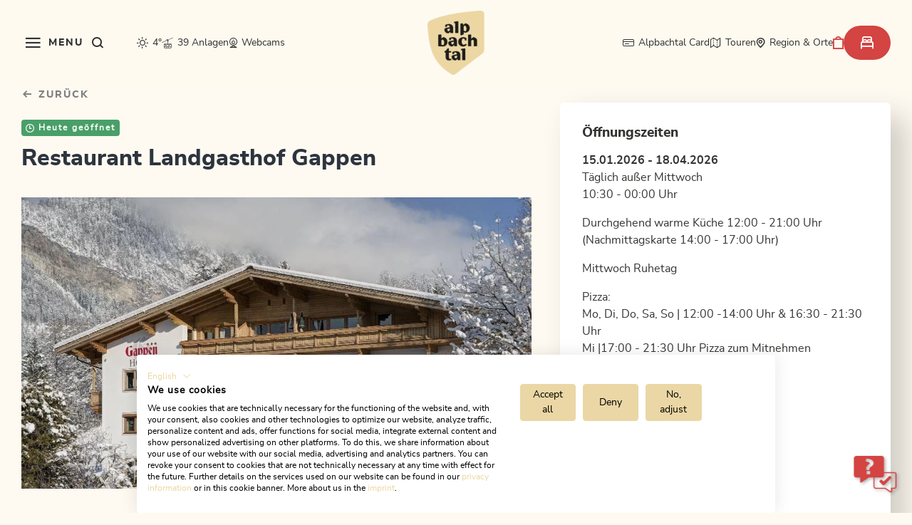

--- FILE ---
content_type: text/html; charset=UTF-8
request_url: https://www.alpbachtal.at/de/info-und-service/alpbachtal-a-z/Restaurant-Landgasthof-Gappen_isd_34636
body_size: 63062
content:

<!doctype html>
<html lang="de">
<head>
    <meta http-equiv="X-UA-Compatible" content="IE=edge">
    <meta charset="UTF-8">

                        <!-- Robots included -->
            <title>Restaurant Landgasthof Gappen in Kramsach | Alpbachtal</title>
            <meta name="description" content="Familiäre Gastlichkeit &amp;amp; Tiroler Tradition Köstliche hauseigene Pizza, der Biergarten mit moderner Panorama-Terrasse sowie die Lounge mit offenem Kamin laden zum gemütlichen Genießen der Kulinarik des Landgasthofes Gappen ein. " />

            <link rel="canonical" href="https://www.alpbachtal.at/de/info-und-service/alpbachtal-a-z/Restaurant-Landgasthof-Gappen_isd_34636">
            
<link rel="alternate" hreflang="x-default" href="https://www.alpbachtal.at/en/info-and-service/alpbachtal-a-z/Hotel-Landgasthof-Gappen-Restaurant_isd_34636" />
<link rel="alternate" hreflang="de" href="https://www.alpbachtal.at/de/info-und-service/alpbachtal-a-z/Restaurant-Landgasthof-Gappen_isd_34636" />
<link rel="alternate" hreflang="en" href="https://www.alpbachtal.at/en/info-and-service/alpbachtal-a-z/Hotel-Landgasthof-Gappen-Restaurant_isd_34636" />

            

<!-- OPEN GRAPH -->
<meta property="og:title" content="Restaurant Landgasthof Gappen in Kramsach | Alpbachtal" />
<meta property="og:description" content="Familiäre Gastlichkeit &amp;amp; Tiroler Tradition Köstliche hauseigene Pizza, der Biergarten mit moderner Panorama-Terrasse sowie die Lounge mit offenem Kamin laden zum gemütlichen Genießen der Kulinarik des Landgasthofes Gappen ein." />
<meta property="og:url" content="https://www.alpbachtal.at/de/info-und-service/alpbachtal-a-z/Restaurant-Landgasthof-Gappen_isd_34636" />
<meta property="og:type" content="website" />
<!-- /OPEN GRAPH -->


        
        
        

        <script>_config = {};</script>

<meta name="format-detection" content="telephone=no"/>

<link rel="apple-touch-icon" sizes="152x152" href="/static/favicons//apple-touch-icon-152x152.png">
<link rel="apple-touch-icon" sizes="180x180" href="/static/favicons//apple-touch-icon-180x180.png">
<link rel="icon" type="image/png" href="/static/favicons//favicon-32x32.png" sizes="32x32">
<link rel="icon" type="image/png" href="/static/favicons//android-chrome-192x192.png" sizes="192x192">
<link rel="icon" type="image/png" href="/static/favicons//favicon-96x96.png" sizes="96x96">
<link rel="manifest" href="/manifest.json">
<link rel="mask-icon" href="/static/favicons//safari-pinned-tab.svg">



<meta name="viewport" content="width=device-width, initial-scale=1.0">




    <link rel="preload" href="/cache-buster-1763640201/static/build/css/libs.css" as="style" onload="this.onload=null;this.rel='stylesheet'"><noscript><link rel="stylesheet" href="/cache-buster-1763640201/static/build/css/libs.css" /></noscript>

<style>:root{--color-primary:#ecd7a3;--color-secondary:#d34442;--color-text-default:#333331;--color-text-muted:#989691;--color-text-btn-primary:#333331;--color-text-btn-white:#191919;--color-booking-btn:#d34442;--color-default:#2d343e;--color-white:#fff;--color-grey:#1d1d1b;--color-light-grey:#f7f7f6;--color-dark-grey:#bec2c6;--color-dark:#343a40;--color-middle-grey:#7f7f7f;--color-beige:#fefaf1;--color-bg-default:#fefefe;--color-status-medium:#e1be66;--color-success:#499f68;--color-info:#ffc107;--color-warning:#ffc107;--color-info-blue:#17a2b8;--color-danger:#dc3545;--color-primary-contrast:#fff;--color-secondary-contrast:#fff;--color-success-contrast:#fff;--color-info-contrast:var(--color-text-default);--color-warning-contrast:var(--color-text-default);--color-danger-contrast:#fff;--color-light-contrast:var(--color-text-default);--color-dark-contrast:#fff;--color-white-contrast:var(--color-text-default);--color-default-contrast:#fff;--color-flatpickr:#014b94;--color-primary-dark:#235275;--color-secondary-dark:#424d56;--color-success-dark:#12862b;--color-info-dark:#967102;--color-warning-dark:#967102;--color-danger-dark:#cc2333;--color-light-dark:#e4e8ec;--color-dark-dark:#14191e;--color-white-dark:#f8f9fa;--color-default-dark:#1f232a;--color-primary-light:#fefaf1;--color-secondary-light:#6e8090;--color-success-light:#1ee048;--color-info-light:#fbbd03;--color-warning-light:#fbbd03;--color-danger-light:#e15260;--color-light-light:#fff;--color-dark-light:#687f96;--color-white-light:#fff;--color-default-light:#3b4552;--color-body-bg:#fefaf1;--color-main-nav-bg:rgba(254,250,241,0.8);--font-default:"nunito-sans-regular",sans-serif;--font-default-bold:"nunito-sans-bold",sans-serif;--font-default-extra-bold:"nunito-sans-extrabold",sans-serif;--font-size-default:1rem;--font-size-default--mobile:0.875rem;--font-weight-default:400;--font-weight-bold:700;--font-weight-extra-bold:800;--container-max-width:105rem;--container-md-max-width:67.5rem;--container-lg-max-width:84.6875rem;--container-sm-max-width:50rem;--container-padding:1.875rem;--container-padding--mobile:1.5rem;--color-alpbachtal:#ecd7a3;--color-wildschoenau:#014b94;--color-skijuwel:#e5332a;--color-cca:#6fa287}/*!
 * Bootstrap v5.1.2 (https://getbootstrap.com/)
 * Copyright 2011-2021 The Bootstrap Authors
 * Copyright 2011-2021 Twitter, Inc.
 * Licensed under MIT (https://github.com/twbs/bootstrap/blob/main/LICENSE)
 */*,:after,:before{-webkit-box-sizing:border-box;box-sizing:border-box}html{font-family:sans-serif;line-height:1.15;-webkit-text-size-adjust:100%;-webkit-tap-highlight-color:rgba(0,0,0,0)}article,aside,figcaption,figure,footer,header,hgroup,main,nav,section{display:block}body{margin:0;font-family:var(--bs-font-sans-serif);font-weight:400;line-height:1.5;color:#212529;text-align:left;background-color:#fff}[tabindex="-1"]:focus:not(:focus-visible){outline:0!important}ol,ul{padding-left:2rem}dl,ol,ul{margin-top:0;margin-bottom:1rem}ol ol,ol ul,ul ol,ul ul{margin-bottom:0}dd{margin-bottom:.5rem;margin-left:0}blockquote{margin:0 0 1rem}b,strong{font-weight:bolder}small{font-size:80%}figure{margin:0 0 1rem}img{vertical-align:middle;border-style:none}[hidden]{display:none!important}h1,h2,h3,h4,h5,h6{margin-top:0;margin-bottom:.5rem}p{margin-top:0;margin-bottom:1rem}button,input,optgroup,select,textarea{margin:0;font-family:inherit;font-size:inherit;line-height:inherit}.container,.container-fluid{width:100%;padding-right:.75rem;padding-right:var(--bs-gutter-x,.75rem);padding-left:.75rem;padding-left:var(--bs-gutter-x,.75rem);margin-right:auto;margin-left:auto}.row{--bs-gutter-x:1.5rem;--bs-gutter-y:0;display:-webkit-box;display:-ms-flexbox;display:flex;-ms-flex-wrap:wrap;flex-wrap:wrap;margin-top:calc(var(--bs-gutter-y)*-1);margin-right:calc(var(--bs-gutter-x)*-0.5);margin-left:calc(var(--bs-gutter-x)*-0.5)}.row>*{-ms-flex-negative:0;flex-shrink:0;width:100%;max-width:100%;padding-right:calc(var(--bs-gutter-x)*0.5);padding-left:calc(var(--bs-gutter-x)*0.5);margin-top:var(--bs-gutter-y)}.col{-webkit-box-flex:1;-ms-flex:1 0;flex:1 0}.col-auto{-webkit-box-flex:0;-ms-flex:0 0 auto;flex:0 0 auto;width:auto}.col-2{-webkit-box-flex:0;-ms-flex:0 0 auto;flex:0 0 auto;width:16.66667%}.col-3{-webkit-box-flex:0;-ms-flex:0 0 auto;flex:0 0 auto;width:25%}.col-4{-webkit-box-flex:0;-ms-flex:0 0 auto;flex:0 0 auto;width:33.33333%}.col-5{-webkit-box-flex:0;-ms-flex:0 0 auto;flex:0 0 auto;width:41.66667%}.col-6{-webkit-box-flex:0;-ms-flex:0 0 auto;flex:0 0 auto;width:50%}.col-8{-webkit-box-flex:0;-ms-flex:0 0 auto;flex:0 0 auto;width:66.66667%}.col-9{-webkit-box-flex:0;-ms-flex:0 0 auto;flex:0 0 auto;width:75%}.col-12{-webkit-box-flex:0;-ms-flex:0 0 auto;flex:0 0 auto;width:100%}.g-1,.gx-1{--bs-gutter-x:.25rem}.g-1,.gy-1{--bs-gutter-y:.25rem}.g-2,.gx-2{--bs-gutter-x:.5rem}.g-2,.gy-2{--bs-gutter-y:.5rem}.g-3{--bs-gutter-x:1rem}.g-3,.gy-3{--bs-gutter-y:1rem}.g-4{--bs-gutter-x:1.5rem}.g-4,.gy-4{--bs-gutter-y:1.5rem}.g-5{--bs-gutter-x:3rem}.g-5,.gy-5{--bs-gutter-y:3rem}.btn{display:inline-block;font-family:800;font-family:var(--font-weight-extra-bold);font-weight:800;font-weight:var(--font-weight-extra-bold);line-height:1.357;color:#212529;text-align:center;text-decoration:none;vertical-align:middle;cursor:pointer;-webkit-user-select:none;-moz-user-select:none;-ms-user-select:none;user-select:none;background-color:transparent;border:2px solid transparent;padding:1rem 1.875rem;font-size:.875rem;border-radius:3.3125rem}.btn-primary{color:#000;background-color:#ecd7a3;border-color:#ecd7a3}.btn-secondary{color:#fff;background-color:#d34442;border-color:#d34442}.btn-success{color:#fff;background-color:#499f68;border-color:#499f68}.btn-info{color:#000;background-color:#0dcaf0;border-color:#0dcaf0}.btn-danger{color:#fff;background-color:#dc3545;border-color:#dc3545}.ratio{position:relative;width:100%}.ratio:before{display:block;padding-top:var(--bs-aspect-ratio);content:""}.ratio>*{position:absolute;top:0;left:0;width:100%;height:100%}.ratio-hero-portal{--bs-aspect-ratio:42.85714%}.ratio-hero-content{--bs-aspect-ratio:37.5%}.ratio-1x1{--bs-aspect-ratio:100%}.ratio-3x2{--bs-aspect-ratio:66.66667%}.ratio-16x9{--bs-aspect-ratio:56.25%}.ratio-8x3{--bs-aspect-ratio:37.5%}.ratio-8x7{--bs-aspect-ratio:87.5%}.ratio-3x4{--bs-aspect-ratio:133.33333%}.ratio-4x3{--bs-aspect-ratio:75%}.ratio-2x3{--bs-aspect-ratio:150%}.ratio-7x3{--bs-aspect-ratio:42.85714%}.ratio-7x4{--bs-aspect-ratio:57.14286%}.ratio-6x7{--bs-aspect-ratio:116.66667%}.ratio-event-teaser-portrait{--bs-aspect-ratio:148.75%}.ratio-blog-teaser-item-square{--bs-aspect-ratio:100%}.ratio-blog-teaser-item-portrait{--bs-aspect-ratio:204.9505%}.ratio-blog-teaser-item-landscape{--bs-aspect-ratio:48.55072%}.ratio-interactive-map,.ratio-trip-planner{--bs-aspect-ratio:42.85714%}.visually-hidden,.visually-hidden-focusable:not(:focus):not(:focus-within){position:absolute!important;width:1px!important;height:1px!important;padding:0!important;margin:-1px!important;overflow:hidden!important;clip:rect(0,0,0,0)!important;white-space:nowrap!important;border:0!important}.ratio-cover-centered{height:100%;overflow:hidden}.ratio-cover-centered .ratio-item,.ratio-cover-centered>:not(button):not(.not-ratio){width:auto;min-width:100%;height:auto;min-height:100%;left:50%;top:50%;-webkit-transform:translateX(-50%) translateY(-50%);transform:translateX(-50%) translateY(-50%)}.opacity-75{opacity:.75!important}.overflow-hidden{overflow:hidden!important}.d-inline-block{display:inline-block!important}.d-block{display:block!important}.d-grid{display:grid!important}.d-flex{display:-webkit-box!important;display:-ms-flexbox!important;display:flex!important}.d-inline-flex{display:-webkit-inline-box!important;display:-ms-inline-flexbox!important;display:inline-flex!important}.d-none{display:none!important}.m-0{margin:0!important}.m-1{margin:.25rem!important}.m-2{margin:.5rem!important}.m-4{margin:1.5rem!important}.mx-3{margin-right:1rem!important;margin-left:1rem!important}.mx-auto{margin-right:auto!important;margin-left:auto!important}.my-4{margin-top:1.5rem!important;margin-bottom:1.5rem!important}.my-5{margin-top:3rem!important;margin-bottom:3rem!important}.mt-0{margin-top:0!important}.mt-1{margin-top:.25rem!important}.mt-2{margin-top:.5rem!important}.mt-3{margin-top:1rem!important}.mt-4{margin-top:1.5rem!important}.mt-5{margin-top:3rem!important}.mt-36{margin-top:2.25rem!important}.mt-80{margin-top:5rem!important}.mt-auto{margin-top:auto!important}.me-0{margin-right:0!important}.me-1{margin-right:.25rem!important}.me-3{margin-right:1rem!important}.me-4{margin-right:1.5rem!important}.me-5{margin-right:3rem!important}.mb-0{margin-bottom:0!important}.mb-1{margin-bottom:.25rem!important}.mb-2{margin-bottom:.5rem!important}.mb-3{margin-bottom:1rem!important}.mb-4{margin-bottom:1.5rem!important}.mb-5{margin-bottom:3rem!important}.mb-36{margin-bottom:2.25rem!important}.mb-110{margin-bottom:6.875rem!important}.ms-1{margin-left:.25rem!important}.ms-2{margin-left:.5rem!important}.ms-3{margin-left:1rem!important}.ms-5{margin-left:3rem!important}.bg-primary{--bs-bg-opacity:1;background-color:rgba(var(--bs-primary-rgb),var(--bs-bg-opacity))!important}.bg-secondary{--bs-bg-opacity:1;background-color:rgba(var(--bs-secondary-rgb),var(--bs-bg-opacity))!important}.bg-success{--bs-bg-opacity:1;background-color:rgba(var(--bs-success-rgb),var(--bs-bg-opacity))!important}.bg-info{--bs-bg-opacity:1;background-color:rgba(var(--bs-info-rgb),var(--bs-bg-opacity))!important}.bg-danger{--bs-bg-opacity:1;background-color:rgba(var(--bs-danger-rgb),var(--bs-bg-opacity))!important}.bg-light{--bs-bg-opacity:1;background-color:rgba(var(--bs-light-rgb),var(--bs-bg-opacity))!important}.bg-dark{--bs-bg-opacity:1;background-color:rgba(var(--bs-dark-rgb),var(--bs-bg-opacity))!important}.bg-white{--bs-bg-opacity:1;background-color:rgba(var(--bs-white-rgb),var(--bs-bg-opacity))!important}@font-face{font-family:nunito-sans-regular;src:url(/static/build/resources/nunitosans-regular.37255c176e01d057a221.woff2) format("woff2");font-weight:400;font-display:swap}@font-face{font-family:nunito-sans-bold;src:url(/static/build/resources/nunitosans-bold.358a6c2916f72e882676.woff2) format("woff2");font-weight:700;font-display:swap}@font-face{font-family:nunito-sans-extrabold;src:url(/static/build/resources/nunitosans-extrabold.b8fa7f8a3a96b720ea6c.woff2) format("woff2");font-weight:800;font-display:swap}a,a:focus,a:hover{color:inherit;text-decoration:none}th{font-family:nunito-sans-bold,sans-serif;font-family:var(--font-default-bold);font-weight:400}textarea{resize:vertical}label{font-weight:400}dl,label,ol,ul{margin-bottom:0}dt{font-weight:400}::-moz-selection{color:#fff;background-color:#ecd7a3;background-color:var(--color-primary)}::selection{color:#fff;background-color:#ecd7a3;background-color:var(--color-primary)}video{background:#000}html{-ms-overflow-style:scrollbar}body{position:relative;background-color:#fefaf1;background-color:var(--color-body-bg)}.body--freezed{overflow-y:hidden}.body--freezed:before{content:"";position:absolute;inset:0;-webkit-backdrop-filter:blur(8px);backdrop-filter:blur(8px);z-index:10}.body-cca--freezed{overflow:hidden}.body-cca--freezed:before{content:"";position:absolute;inset:0;background-color:#fff;z-index:10}.main-content--no-hero{padding-top:7.5rem}.content-cca--small{padding:0 2rem}body{color:#333331;color:var(--color-text-default);font-family:nunito-sans-regular,sans-serif;font-family:var(--font-default);font-size:1rem;font-size:var(--font-size-default);word-break:break-word}.font-default{font-weight:var(--font-default-weight)}.strong,b,strong{font-family:nunito-sans-bold,sans-serif;font-family:var(--font-default-bold);font-weight:400}.h1,.h2,.h3,.h4,.h5,.h6,.h-style,h1,h2,h3,h4,h5,h6{margin-top:0;display:block;color:inherit;font-family:nunito-sans-extrabold,sans-serif;font-family:var(--font-default-extra-bold)}.h1,h1{font-size:3rem;letter-spacing:.125rem}.h1,.h2,h1,h2{color:#ecd7a3;color:var(--color-primary)}.h2,h2{font-size:2.5rem;letter-spacing:.0625rem}.h3,h3{font-size:2rem;letter-spacing:0}.h4,h4{font-size:1.5rem}.h5,h5{font-size:1.25rem}.h6,h6{font-size:1rem}.h-style{font-size:2.25rem;line-height:1}.h-style--outline{color:transparent!important;-webkit-text-stroke:1px rgba(0,0,0,.3)}.h-style-sub{font-size:1.5rem!important;line-height:1!important;font-family:nunito-sans-extrabold,sans-serif!important;font-family:var(--font-default-extra-bold)!important}table{word-break:normal}.vertical-gutter{margin-top:calc(var(--bs-gutter-y)*-1)}.vertical-gutter__item{margin-top:var(--bs-gutter-y)}.vertical-gutter,.vertical-gutter--3,.vertical-gutter--6,.vertical-gutter--24{display:-webkit-box;display:-ms-flexbox;display:flex;-webkit-box-orient:vertical;-webkit-box-direction:normal;-ms-flex-direction:column;flex-direction:column;grid-gap:var(--bs-gutter-y)}.vertical-gutter--3{--bs-gutter-y:$gutters [3]}.vertical-gutter--6{margin-top:-.375rem}.vertical-gutter--6>.vertical-gutter__item,.vertical-gutter--6>[class*=" col"],.vertical-gutter--6>[class^=col]{margin-top:.375rem}.vertical-gutter--24{margin-top:-.375rem}.vertical-gutter--24>.vertical-gutter__item,.vertical-gutter--24>[class*=" col"],.vertical-gutter--24>[class^=col]{margin-top:1.5rem}.ratio-item{position:absolute;top:0;left:0;width:100%;height:100%}.container.container{max-width:108.75rem;max-width:calc(var(--container-max-width) + var(--container-padding)*2);width:100%}.container{padding-left:1.875rem;padding-left:var(--container-padding);padding-right:1.875rem;padding-right:var(--container-padding)}.container--lg{max-width:88.4375rem;max-width:calc(var(--container-lg-max-width) + var(--container-padding)*2)}.container--lg,.container--md{margin:0 auto;width:100%;padding-left:1.875rem;padding-left:var(--container-padding);padding-right:1.875rem;padding-right:var(--container-padding)}.container--md{max-width:71.25rem;max-width:calc(var(--container-md-max-width) + var(--container-padding)*2)}.container--sm{margin:0 auto;max-width:53.75rem;max-width:calc(var(--container-sm-max-width) + var(--container-padding)*2);width:100%;padding-left:1.875rem;padding-left:var(--container-padding);padding-right:1.875rem;padding-right:var(--container-padding)}.container--breadcrumbs{padding-left:1.5rem;padding-left:var(--container-padding--mobile);padding-right:1.5rem;padding-right:var(--container-padding--mobile);position:relative;z-index:1}.content-block+.content-block,.content-block+.pimcore_area_content>.content-block,.content-block+iframe+.content-block,.parallax-area__content>.title-block.content-block,.pimcore_area_content+.content-block,.pimcore_area_content+.footer-top,.pimcore_area_content+.pimcore_area_content>.content-block,.pimcore_area_content+iframe+.content-block,.pimcore_area_content+iframe+.pimcore_area_content>.content-block{margin-top:3rem}.content-block+.content-block--sm,.content-block+.pimcore_area_content>.content-block--sm,.content-block--sm+.content-block--sm,.pimcore_area_content+.pimcore_area_content>.content-block--sm{margin-top:3.125rem}.content-block+.content-block--xs,.content-block+.pimcore_area_content>.content-block--xs,.content-block--xs+.content-block--xs,.pimcore_area_content+.pimcore_area_content>.content-block--xs{margin-top:2.5rem}.content-block+.content-block--xl,.content-block+.pimcore_area_content>.content-block--xl,.content-block--xl+.content-block--xl,.pimcore_area_content+.pimcore_area_content>.content-block--xl{margin-top:6.25rem}.pimcore_area_content:last-child .content-block.content-block--no-footer-margin{margin-bottom:-3.75rem}.content-visibility--auto .content-block{contain-intrinsic-size:1px;content-visibility:auto}.hero-portal{position:relative}.hero-portal__image{z-index:-1}.hero-portal__image-color:after{background:#6fa287;background:var(--color-cca);opacity:.2;content:"";position:absolute;top:0;left:0;width:100%;height:100%}.hero-portal__title{position:absolute;top:50%;left:50%;-webkit-transform:translate(-50%,-50%);transform:translate(-50%,-50%);color:#fefaf1;color:var(--color-beige);font-family:nunito-sans-extrabold,sans-serif;font-family:var(--font-default-extra-bold);font-size:3rem;letter-spacing:.125rem;line-height:4.125rem}.hero-portal__forms{position:absolute;bottom:0;left:0;width:100%;z-index:-1}.hero-portal__forms--skijuwel{mix-blend-mode:lighten;overflow:hidden;width:100%;height:200px;position:absolute;bottom:0}.hero-portal__forms--skijuwel .hero-portal__forms-rec{-webkit-clip-path:ellipse(60% 50% at 50% 100%);clip-path:ellipse(60% 50% at 50% 100%);background-color:#f7f7f6;background-color:var(--color-light-grey);width:100%;height:100%}.hero-portal__quickfinder{position:absolute;bottom:0;left:50%;-webkit-transform:translateX(-50%);transform:translateX(-50%)}.hero-portal__quickfinder--wildschoenau{bottom:0;-webkit-transform:translate(-50%,50%);transform:translate(-50%,50%)}.hero-portal__quickfinder--skijuwel-wrapper{position:absolute;width:100%;display:block;bottom:3.125rem;-webkit-transform:translate(-50%,50%);transform:translate(-50%,50%);left:50%}.hero-portal__ticket-btn .icon{font-size:1.375rem}.hero-portal__flower{height:1.5rem;-o-object-fit:contain;object-fit:contain;-webkit-filter:grayscale(1) brightness(2);filter:grayscale(1) brightness(2);width:100%;margin:0 auto}.hero-portal__video-controls{position:absolute;bottom:1rem;right:1rem;z-index:10}.hero-portal__video-controls-icon{color:#fff;border-radius:50%;border:2px solid #fff;font-size:1rem;padding:1rem}.hero-portal__video{-o-object-fit:cover;object-fit:cover}.region-dropdown__btn{background-color:transparent;text-align:left;font-size:.75rem;-webkit-box-shadow:none;box-shadow:none;border:none;display:-webkit-box;display:-ms-flexbox;display:flex;-webkit-box-align:center;-ms-flex-align:center;align-items:center;padding-left:0}.main-navbar--shadow .region-dropdown__btn{color:#fff}.region-dropdown__btn:after{content:"\EA1C";content:var(--icon-chevron);font-family:iconfont;border:none;font-size:.3125rem;margin-left:.375rem}.region-dropdown__icon{font-size:1rem;margin-right:.375rem}.booking-quickfinder-wrapper{position:relative;z-index:11}.booking-quickfinder{background-color:#f7f7f6;background-color:var(--color-light-grey)}.booking-quickfinder__item{height:4.5rem;display:-webkit-box;display:-ms-flexbox;display:flex;-webkit-box-pack:center;-ms-flex-pack:center;justify-content:center;-ms-flex-line-pack:center;align-content:center;-webkit-box-orient:vertical;-webkit-box-direction:normal;-ms-flex-direction:column;flex-direction:column;padding:.625rem 1.5625rem;-webkit-filter:drop-shadow(0 0 3.75rem rgba(51,51,49,.24));filter:drop-shadow(0 0 3.75rem rgba(51,51,49,.24))}.booking-quickfinder__item--active{background-color:#fff;border-radius:3.3125rem}.booking-quickfinder__label{font-size:.75rem;color:#1d1d1b;color:var(--color-grey)}.booking-quickfinder__text{font-family:nunito-sans-bold,sans-serif;font-family:var(--font-default-bold);font-weight:700;font-weight:var(--font-weight-bold);font-size:.875rem;color:#333331;color:var(--color-text-default)}.booking-quickfinder__flyout{-webkit-box-shadow:0 0 40px 0 rgba(51,51,49,.24);box-shadow:0 0 40px 0 rgba(51,51,49,.24);border-radius:2.25rem;background-color:#fff;width:100%;max-width:26.625rem;padding:1.375rem;position:relative;bottom:100%;margin-bottom:.75rem;z-index:9}.booking-quickfinder__flyout .flatpickr-input{display:none}.booking-quickfinder__flyout--small{width:100%;text-align:center;display:-webkit-box;display:-ms-flexbox;display:flex;-webkit-box-pack:center;-ms-flex-pack:center;justify-content:center;-webkit-box-orient:vertical;-webkit-box-direction:normal;-ms-flex-direction:column;flex-direction:column;padding:1.375rem}.booking-quickfinder__flyout-label{font-weight:700;font-weight:var(--font-weight-bold);font-family:nunito-sans-bold,sans-serif;font-family:var(--font-default-bold);font-size:1rem}.booking-quickfinder__flyout-text{font-size:.875rem;color:#7f7f7f;color:var(--color-middle-grey)}.booking-quickfinder__flyout-item{padding-bottom:1.5rem}.booking-quickfinder__flyout-item:last-of-type{padding-bottom:0}.booking-quickfinder__flyout-item+.booking-quickfinder__flyout-item{padding-top:1.5rem;border-top:1px solid #f7f7f6;border-top:1px solid var(--color-light-grey)}.booking-quickfinder__child-item{padding:.375rem 0;line-height:1.625;font-weight:700;font-weight:var(--font-weight-bold)}.booking-quickfinder__child-item--disabled{opacity:.4}.booking-quickfinder__flyout-close{width:1.5rem;height:1.5rem;-webkit-box-shadow:none;box-shadow:none;border:none;background-color:#fff;border-radius:50%;right:-1.5625rem;top:-1.125rem;position:absolute;display:-webkit-box;display:-ms-flexbox;display:flex;-webkit-box-pack:center;-ms-flex-pack:center;justify-content:center;-webkit-box-align:center;-ms-flex-align:center;align-items:center;line-height:1;text-align:center}.booking-quickfinder__btn{border:none;background-color:#f7f7f6;background-color:var(--color-light-grey);height:3.75rem;border-radius:3.3125rem;-webkit-box-shadow:0 0 60px 0 rgba(51,51,49,.24);box-shadow:0 0 60px 0 rgba(51,51,49,.24);text-align:left;padding:.375rem .375rem .375rem 1.5rem;display:grid;grid-auto-flow:row dense;grid-auto-columns:1fr;grid-auto-rows:1fr;grid-template-columns:1fr 3rem;grid-template-rows:auto auto;gap:0 3px;width:100%;grid-template-areas:". icon" ". icon"}.booking-quickfinder__btn-label{font-size:.75rem;color:#1d1d1b;color:var(--color-grey);line-height:1.33333;font-weight:var(--font-weight);-ms-flex-item-align:end;align-self:flex-end;display:block}.booking-quickfinder__btn-text{font-size:.75rem;-ms-flex-item-align:start;align-self:flex-start;display:block;font-weight:700;font-weight:var(--font-weight-bold);color:#333331;color:var(--color-text-default)}.booking-quickfinder__btn-icon{grid-area:icon;height:3rem;border-radius:50%;background:#d34442;background:var(--color-secondary);display:-webkit-box;display:-ms-flexbox;display:flex;-webkit-box-pack:center;-ms-flex-pack:center;justify-content:center;-webkit-box-align:center;-ms-flex-align:center;align-items:center;font-size:1.4375rem;color:#fff;padding-left:.3125rem}.flyout-open:before{content:"";position:absolute;z-index:8;width:100%;height:100%;-webkit-backdrop-filter:blur(5px);backdrop-filter:blur(5px)}.booking-quickfinder__headline{font-size:1.5rem;line-height:1;font-family:nunito-sans-extrabold,sans-serif;font-family:var(--font-default-extra-bold);font-weight:800;font-weight:var(--font-weight-extra-bold);margin-bottom:2.25rem;text-align:center;margin-top:1rem}.booking-quickfinder__mobile-close{position:absolute;top:9.125rem;right:2.25rem;color:#989691;color:var(--color-text-muted);font-size:.75rem}.booking-quickfinder__warning{color:red}.title-block__top-title{color:#ecd7a3;color:var(--color-primary);text-transform:uppercase;letter-spacing:.5rem;margin-bottom:.375rem;font-size:1rem;line-height:1.375rem;font-family:nunito-sans-extrabold,sans-serif;font-family:var(--font-default-extra-bold)}.title-block__title{color:#333331;color:var(--color-text-default);margin-bottom:1.5rem}.title-block--centered{text-align:center}.title-block__sub-title{font-size:1rem;line-height:1.375;font-family:nunito-sans-regular,sans-serif;font-family:var(--font-default);font-weight:400;font-weight:var(--font-weight-default)}.title-block__image-divider{width:1.5rem;height:auto;margin-bottom:.75rem}.wysiwyg{line-height:1.625}.wysiwyg>ol,.wysiwyg>p,.wysiwyg>table,.wysiwyg>ul{margin-bottom:2em}.wysiwyg>ol:last-child,.wysiwyg>p:last-child,.wysiwyg>table:last-child,.wysiwyg>ul:last-child{margin-bottom:0}.wysiwyg img{max-width:100%;height:auto!important}.wysiwyg a:not(.btn){color:#d34442;color:var(--color-secondary)}.wysiwyg a:active:not(.btn),.wysiwyg a:focus:not(.btn),.wysiwyg a:hover:not(.btn){color:#d34442;color:var(--color-secondary);text-decoration:underline}.wysiwyg--intro-paragraph{font-size:1.25rem;line-height:2.25rem}.wysiwyg--two-col-intro{color:#d34442;color:var(--color-secondary);font-family:nunito-sans-extrabold,sans-serif;font-family:var(--font-default-extra-bold)}.card{border-radius:6px;overflow:hidden}.card-body{padding:1.25rem}.card-title{font-size:clamp(1.2rem,1.2vw,1.5rem)}.card-title--margin-bottom{margin-bottom:1.5rem}.card-list-item{padding-top:.75rem;padding-bottom:.75rem;border-top:.0625rem solid rgba(152,150,145,.2);font-size:.875rem}.card-list-item:last-of-type{border-bottom:.0625rem solid rgba(152,150,145,.2)}.card-top{display:-webkit-box;display:-ms-flexbox;display:flex;-webkit-box-pack:justify;-ms-flex-pack:justify;justify-content:space-between;-webkit-box-align:center;-ms-flex-align:center;align-items:center;padding:1.5rem .75rem 0 1.5rem;margin-bottom:2.125rem}.card-price__background{width:11.25rem;position:absolute;top:-1.875rem;left:0}.card-price__background path{fill:#ecd7a3!important;fill:var(--color-primary)!important}.card-price__price{color:#000;line-height:1;position:relative}.card-price__amount{font-family:nunito-sans-extrabold,sans-serif;font-family:var(--font-default-extra-bold);font-size:1.25rem}.card-price__from{font-size:.75rem}.card-price__text{font-size:.75rem;font-family:nunito-sans-extrabold,sans-serif;font-family:var(--font-default-extra-bold)}.card__shortlist-button{width:3rem;height:3rem;border:.0625rem solid #7f7f7f;border:.0625rem solid var(--color-middle-grey);border-radius:50%;color:#7f7f7f;color:var(--color-middle-grey);display:-webkit-box;display:-ms-flexbox;display:flex;-webkit-box-align:center;-ms-flex-align:center;align-items:center;-webkit-box-pack:center;-ms-flex-pack:center;justify-content:center;font-size:.9375rem;background-color:#fff;-ms-flex-negative:0;flex-shrink:0}.card__shortlist-button.is-active{border:.0625rem solid #d34442;border:.0625rem solid var(--color-secondary);color:#d34442;color:var(--color-secondary)}.btn-no-styling{border:none;background:none;text-align:left;padding:0;color:inherit;font-family:inherit;font-weight:inherit;cursor:pointer}.btn{text-transform:uppercase;-webkit-box-shadow:1.25rem 1.25rem 2.5rem rgba(0,0,0,.12);box-shadow:1.25rem 1.25rem 2.5rem rgba(0,0,0,.12);display:-webkit-inline-box;display:-ms-inline-flexbox;display:inline-flex;-webkit-column-gap:.75rem;-moz-column-gap:.75rem;column-gap:.75rem;-webkit-box-align:center;-ms-flex-align:center;align-items:center;-webkit-box-pack:center;-ms-flex-pack:center;justify-content:center}.btn,.btn-sm{letter-spacing:.125rem}.btn-sm{line-height:1;font-family:var(--font-default-medium);font-weight:var(--font-weight-medium)}.btn-booking{background-color:#d34442;background-color:var(--color-secondary);color:#fff;display:-webkit-box;display:-ms-flexbox;display:flex;-webkit-box-pack:center;-ms-flex-pack:center;justify-content:center;-webkit-box-align:center;-ms-flex-align:center;align-items:center}.btn__icon{font-size:1.1875rem}.btn__icon--small{font-size:.625rem}.btn-white{background-color:#fff}.btn-white:active,.btn-white:focus{color:#000}.btn-back{font-family:nunito-sans-extrabold,sans-serif;font-family:var(--font-default-extra-bold);font-weight:800;font-weight:var(--font-weight-extra-bold);color:#7f7f7f;color:var(--color-middle-grey);font-size:.875rem;letter-spacing:.125rem;text-transform:uppercase}.btn-back--margin-bottom{margin-bottom:1.5rem}.btn-link{color:#333331;color:var(--color-text-default);text-transform:uppercase;letter-spacing:.125rem;font-size:.875rem;font-family:nunito-sans-bold,sans-serif;font-family:var(--font-default-bold);font-weight:700;font-weight:var(--font-weight-bold);text-decoration:none}.btn-link:hover{color:#d34442;color:var(--color-secondary)}.btn-no-shadow{-webkit-box-shadow:none;box-shadow:none}.btn-alpbachtal{background-color:#ecd7a3;background-color:var(--color-alpbachtal);color:#333331;color:var(--color-text-default)}.btn-wildschoenau{background-color:#014b94;background-color:var(--color-wildschoenau);color:#fff}.btn-skijuwel{background-color:#008bd0;color:#fff}.main-navbar{width:100%;z-index:10;position:relative}.main-navbar-nav{background:rgba(254,250,241,.8);background:var(--color-main-nav-bg);-webkit-backdrop-filter:blur(10px);backdrop-filter:blur(10px);display:-webkit-box;display:-ms-flexbox;display:flex;-webkit-box-align:center;-ms-flex-align:center;align-items:center}.main-navbar--fixed{position:fixed;left:0;right:0;top:0}.main-navbar--shadow:before{content:"";position:absolute;top:0;left:0;right:0;pointer-events:none;height:16.5rem;background:-webkit-gradient(linear,left top, left bottom,from(#000),to(transparent));background:-o-linear-gradient(top,#000,transparent);background:linear-gradient(180deg,#000,transparent);opacity:.3}.main-navbar--shadow .main-navbar-nav{background-color:transparent;-webkit-backdrop-filter:none;backdrop-filter:none;color:#fff;min-height:unset}.main-navbar--shadow .main-navbar__brand{width:6.6875rem;height:7.5rem}.main-navbar--shadow .main-navbar__brand--skijuwel{width:16.875rem;height:auto;aspect-ratio:220/96;position:relative}.main-navbar--shadow .main-navbar__brand--wildschoenau{width:10.3125rem;height:6.25rem}.main-navbar--shadow .main-navbar__brand--cca{width:18.75rem;height:auto;aspect-ratio:254/90;padding-top:.5rem}.main-navbar__container{z-index:10;position:relative;width:100%;display:grid;grid-template-rows:0 1fr;grid-template-columns:1fr 1fr 1fr;grid-template-areas:"area-meta-nav area-meta-nav area-meta-nav" "area-menu-search area-logo area-regions-shop"}.main-navbar__brand{width:5rem;height:5.625rem;-o-object-fit:cover;object-fit:cover;-webkit-transition:width .3s ease,height .3s ease;-o-transition:width .3s ease,height .3s ease;transition:width .3s ease,height .3s ease}.main-navbar__brand--skijuwel{width:9.375rem;height:auto;aspect-ratio:220/96}.main-navbar__brand--cca{width:10rem;height:auto;aspect-ratio:254/90}.main-navbar__area-logo,.main-navbar__area-toggle{display:-webkit-box;display:-ms-flexbox;display:flex;-webkit-box-align:center;-ms-flex-align:center;align-items:center}.main-navbar__area-logo{grid-area:area-logo;display:-webkit-box;display:-ms-flexbox;display:flex;-webkit-box-pack:center;-ms-flex-pack:center;justify-content:center;opacity:1;-webkit-transition:opacity .3s ease;-o-transition:opacity .3s ease;transition:opacity .3s ease}.body--freezed .main-navbar__area-logo{opacity:0}.main-navbar__area-toggle{grid-area:area-toggle}.main-navbar__area-nav-list{display:-webkit-box;display:-ms-flexbox;display:flex;grid-area:area-nav-list;-webkit-box-align:center;-ms-flex-align:center;align-items:center;justify-self:end}.main-navbar__area-lang-switch{grid-area:area-lang-switch;justify-self:flex-end}.main-navbar__area-meta-nav{display:-webkit-box;display:-ms-flexbox;display:flex;-webkit-box-align:center;-ms-flex-align:center;align-items:center;grid-area:area-meta-nav;opacity:1;-webkit-transition:opacity .3s ease;-o-transition:opacity .3s ease;transition:opacity .3s ease}.body--freezed .main-navbar__area-meta-nav{opacity:0}.main-navbar__area-regions-shop{display:-webkit-box;display:-ms-flexbox;display:flex;-webkit-box-align:center;-ms-flex-align:center;align-items:center;-webkit-box-pack:end;-ms-flex-pack:end;justify-content:flex-end;grid-area:area-regions-shop;opacity:1;-webkit-transition:opacity .3s ease;-o-transition:opacity .3s ease;transition:opacity .3s ease}.body--freezed .main-navbar__area-regions-shop{opacity:0}.main-navbar__area-menu-search{display:-webkit-box;display:-ms-flexbox;display:flex;grid-area:area-menu-search}.main-navbar__list{display:-webkit-box;display:-ms-flexbox;display:flex;-webkit-column-gap:2.25rem;-moz-column-gap:2.25rem;column-gap:2.25rem}.main-navbar__item__link{font-size:.875rem;line-height:1.35714;display:-webkit-box;display:-ms-flexbox;display:flex;-webkit-box-align:center;-ms-flex-align:center;align-items:center;background-color:transparent;border:none;-webkit-box-shadow:none;box-shadow:none;overflow:hidden;position:relative;z-index:1;padding:.1875rem 0}.main-navbar__item__link:before{content:"";position:absolute;bottom:0;left:0;width:0;height:.0625rem;z-index:-1;-webkit-transition:width .3s ease;-o-transition:width .3s ease;transition:width .3s ease;background-color:#d34442;background-color:var(--color-secondary)}.main-navbar__item__link:hover{color:#d34442;color:var(--color-secondary)}.main-navbar__item__link:hover:before{width:100%}.main-navbar__item__link.is-active{color:#d34442;color:var(--color-secondary)}.main-navbar__item:not(.main-navbar__item--search){-webkit-transition:-webkit-transform .2s ease;transition:-webkit-transform .2s ease;-o-transition:transform .2s ease;transition:transform .2s ease;transition:transform .2s ease, -webkit-transform .2s ease;-webkit-backface-visibility:hidden}.main-navbar__item--search{margin-left:3.75rem;color:#989691;color:var(--color-text-muted)}.main-navbar__item-icon{font-size:1rem;font-weight:400;margin-right:.375rem}.main-navbar__item-icon--small{font-size:.625rem}.main-navbar__shop-link{display:-webkit-box;display:-ms-flexbox;display:flex;-webkit-box-align:center;-ms-flex-align:center;align-items:center;-webkit-column-gap:.75rem;-moz-column-gap:.75rem;column-gap:.75rem;color:#d34442;color:var(--color-secondary);-webkit-transition:color .3s ease;-o-transition:color .3s ease;transition:color .3s ease}.main-navbar--shadow .main-navbar__shop-link{color:#fff}.main-navbar--shadow .main-navbar__shop-link--btn{background-color:transparent}.main-navbar__shop-link--btn:hover{color:#fff}.main-navbar__shop-link--btn-white{background-color:#fff;color:#d34442;color:var(--color-secondary);border-radius:3.3125rem;-webkit-transition:background-color .3s ease;-o-transition:background-color .3s ease;transition:background-color .3s ease}.main-navbar--shadow .main-navbar__shop-link--btn-white{background-color:transparent}.main-navbar__shop-link--btn-white:hover{color:#d34442;color:var(--color-secondary);background-color:#f5f5f5}.main-navbar__shop-link-text{text-transform:uppercase;letter-spacing:.125rem;font-size:.875rem;font-weight:800;font-weight:var(--font-weight-extra-bold)}.main-navbar__shop-link-icon{font-size:1.125rem}.main-navbar__area-contact-login{display:-webkit-box;display:-ms-flexbox;display:flex;-webkit-box-align:center;-ms-flex-align:center;align-items:center;-webkit-box-pack:end;-ms-flex-pack:end;justify-content:flex-end;grid-area:area-regions-shop;opacity:1;-webkit-transition:opacity .3s ease;-o-transition:opacity .3s ease;transition:opacity .3s ease}.body--freezed .main-navbar__area-contact-login{opacity:0}.main-navbar__link{display:-webkit-box;display:-ms-flexbox;display:flex;-webkit-box-align:center;-ms-flex-align:center;align-items:center;-webkit-column-gap:.75rem;-moz-column-gap:.75rem;column-gap:.75rem;color:#d34442;color:var(--color-secondary);-webkit-transition:color .3s ease;-o-transition:color .3s ease;transition:color .3s ease}.main-navbar--shadow .main-navbar__link{color:#fff}.main-navbar__link-text{text-transform:uppercase;letter-spacing:.125rem;font-size:.875rem;font-weight:800;font-weight:var(--font-weight-extra-bold)}.main-navbar__link-icon{font-size:1.125rem}.main-navbar--checkout{padding:.9375rem}.main-navbar__account-menu{padding:1.5rem;text-align:center;background-color:hsla(0,0%,100%,.8);border:none;-webkit-box-shadow:0 0 2rem rgba(0,0,0,.5);box-shadow:0 0 2rem rgba(0,0,0,.5);margin-top:2rem}.main-navbar__account-menu.show{display:-webkit-box;display:-ms-flexbox;display:flex;-webkit-box-orient:vertical;-webkit-box-direction:normal;-ms-flex-direction:column;flex-direction:column;row-gap:1rem}.main-navbar__account-menu-btn{margin-bottom:2rem}.main-navbar__account-menu-title{margin-bottom:.5rem}.main-navbar__account-menu-link{font-size:.75rem;display:-webkit-box;display:-ms-flexbox;display:flex;-webkit-box-align:center;-ms-flex-align:center;align-items:center;-webkit-box-pack:center;-ms-flex-pack:center;justify-content:center;-webkit-column-gap:.25rem;-moz-column-gap:.25rem;column-gap:.25rem}.main-navbar__account-menu-link .icon{font-size:.5rem}.main-navbar__toggle{display:-webkit-box;display:-ms-flexbox;display:flex;-webkit-box-pack:center;-ms-flex-pack:center;justify-content:center;-webkit-box-align:center;-ms-flex-align:center;align-items:center;outline:none;background:transparent;border:none;color:#333331;color:var(--color-text-default);position:relative}.main-navbar--shadow .main-navbar__toggle{color:#fff}.main-navbar__toggle__text{font-family:nunito-sans-extrabold,sans-serif;font-family:var(--font-default-extra-bold);font-weight:800;font-weight:var(--font-weight-extra-bold);font-size:.875rem;letter-spacing:.125rem;text-transform:uppercase;margin-left:.6875rem}.main-navbar__toggle__icon.icon-x,.main-navbar__toggle__text--open{display:none}.main-navbar__search-overlay-toggle{outline:none;background:transparent;border:none;color:#333331;color:var(--color-text-default)}.main-navbar--shadow .main-navbar__search-overlay-toggle{color:#fff}.main-navbar__overlay,.nav-overlay{visibility:hidden;position:fixed}.nav-tabs:not(.nav-tabs--white-bar){-webkit-column-gap:2.25rem;-moz-column-gap:2.25rem;column-gap:2.25rem;border:none;padding-bottom:1.5rem}.nav-tabs:not(.nav-tabs--white-bar) .nav-link{font-family:nunito-sans-extrabold,sans-serif;font-family:var(--font-default-extra-bold);text-transform:uppercase;font-size:.875rem;line-height:1.35714;letter-spacing:.25rem;color:#333331;color:var(--color-text-default);border:none;position:relative;padding:1.375rem 0}.nav-tabs:not(.nav-tabs--white-bar) .nav-link:after{content:attr(data-tab-name);position:absolute;width:3.75rem;height:3.75rem;background-color:#ecd7a3;background-color:var(--color-primary);border-radius:50%;top:50%;left:50%;-webkit-transform:translate(-50%,-50%);transform:translate(-50%,-50%);opacity:0;-webkit-transition:opacity .3s ease;-o-transition:opacity .3s ease;transition:opacity .3s ease;white-space:nowrap;display:-webkit-box;display:-ms-flexbox;display:flex;-webkit-box-align:center;-ms-flex-align:center;align-items:center;-webkit-box-pack:center;-ms-flex-pack:center;justify-content:center;overflow:hidden;color:#fff}.nav-tabs:not(.nav-tabs--white-bar) .nav-link:hover:after{opacity:.3}.nav-tabs:not(.nav-tabs--white-bar) .nav-link.active{background-color:transparent}.nav-tabs:not(.nav-tabs--white-bar) .nav-link.active:after{opacity:1}.nav-tabs--white-bar{height:3.75rem;background-color:#fff;-webkit-box-shadow:0 0 2.5rem 0 rgba(51,51,49,.12);box-shadow:0 0 2.5rem 0 rgba(51,51,49,.12);border-radius:1.875rem;padding:0;display:-webkit-box;display:-ms-flexbox;display:flex;-webkit-box-pack:center;-ms-flex-pack:center;justify-content:center;-webkit-box-align:center;-ms-flex-align:center;align-items:center;border:none}.nav-tabs--white-bar .nav-link{border:none;font-family:nunito-sans-extrabold,sans-serif;font-family:var(--font-default-extra-bold);color:#2d343e;color:var(--color-default);position:relative;font-size:1rem}.nav-tabs--white-bar .nav-link.active:before{content:"";display:block;position:absolute;height:.25rem;background-color:#ecd7a3;background-color:var(--color-primary);width:auto;bottom:.4375rem;left:.9375rem;right:.9375rem}.text-white{color:#fff}.bg-wildschoenau{background-color:#014b94;background-color:var(--color-wildschoenau)}.bg-skijuwel{background-color:#e5332a;background-color:var(--color-skijuwel)}.bg-alpbachtal{background-color:#ecd7a3;background-color:var(--color-alpbachtal)}.fz12{font-size:.75rem}.fz14{font-size:.875rem}.fz16{font-size:1rem}.fz20{font-size:1.25rem}.fz24{font-size:1.5rem}.w-20{width:1.25rem}.w-30{width:1.875rem}.font-default{font-family:nunito-sans-regular,sans-serif;font-family:var(--font-default)}.font-extra-bold{font-family:nunito-sans-extrabold,sans-serif;font-family:var(--font-default-extra-bold)}.box-shadow{-webkit-box-shadow:1.25rem 1.25rem 2.5rem rgba(0,0,0,.24);box-shadow:1.25rem 1.25rem 2.5rem rgba(0,0,0,.24)}.cursor-pointer{cursor:pointer}.cookie-overlay-btn{position:absolute;z-index:99;height:auto;width:auto;margin:0 auto;left:50%;top:50%;-webkit-transform:translate(-50%,-50%);transform:translate(-50%,-50%)}.text-shadow{text-shadow:0 0 1.5rem rgba(0,0,0,.5)}.object-fit-cover{-o-object-fit:cover;object-fit:cover}html{scroll-padding-top:260px}.bg-light-gray{background:#bec2c6;background:var(--color-dark-grey)}@font-face{font-family:iconfont;src:url(/static/build/resources/iconfont.5ffed0494a9300caeefa.woff2) format("woff2"),url(/static/build/resources/iconfont.fa4e61bb68e6c62c3cf6.woff) format("woff"),url(/static/build/resources/iconfont.a98271092469f9b1fe11.ttf) format("ttf");font-weight:400;font-style:normal;font-display:block}.icon{font-family:iconfont;speak:none;font-style:normal;font-weight:400;line-height:1;text-rendering:auto;-webkit-font-smoothing:antialiased;-moz-osx-font-smoothing:grayscale;-webkit-transform:translate(0);transform:translate(0)}.icon-lg{font-size:1.3333333333333333em;line-height:.75em;vertical-align:-15%}.icon-2x{font-size:2em}.icon-3x{font-size:3em}.icon-4x{font-size:4em}.icon-5x{font-size:5em}.icon-fw{width:1.2857142857142858em;text-align:center}.icon-ul{padding-left:0;margin-left:2.14285714em;list-style-type:none}.icon-ul>li{position:relative}.icon-li{position:absolute;left:-2.14285714em;width:2.14285714em;top:.14285714em;text-align:center}.icon-li.icon-lg{left:-1.85714286em}.icon-rotate-90{-webkit-transform:rotate(90deg);transform:rotate(90deg)}.icon-rotate-180{-webkit-transform:rotate(180deg);transform:rotate(180deg)}.icon-rotate-270{-webkit-transform:rotate(270deg);transform:rotate(270deg)}.icon-flip-horizontal{-webkit-transform:scaleX(-1);transform:scaleX(-1)}.icon-flip-vertical{-webkit-transform:scaleY(-1);transform:scaleY(-1)}:root .icon-flip-horizontal,:root .icon-flip-vertical,:root .icon-rotate-90,:root .icon-rotate-180,:root .icon-rotate-270{-webkit-filter:none;filter:none}.icon-360:before{content:"\EA01"}.icon-addthis:before{content:"\EA02"}.icon-alpbachtalcard:before{content:"\EA03"}.icon-anlagen:before{content:"\EA04"}.icon-arrow-diagonal:before{content:"\EA05"}.icon-arrow-left:before{content:"\EA06"}.icon-arrow-right:before{content:"\EA07"}.icon-arrow:before{content:"\EA08"}.icon-bag:before{content:"\EA09"}.icon-bed:before{content:"\EA0A"}.icon-berg:before{content:"\EA0B"}.icon-booking-icon:before{content:"\EA0C"}.icon-burger:before{content:"\EA0D"}.icon-calendar:before{content:"\EA0E"}.icon-camera:before{content:"\EA0F"}.icon-card-inklusive:before{content:"\EA10"}.icon-card:before{content:"\EA11"}.icon-cca-pikto-berge:before{content:"\EA12"}.icon-cca-pikto-congress:before{content:"\EA13"}.icon-cca-pikto-dorf:before{content:"\EA14"}.icon-cca-pikto-lage:before{content:"\EA15"}.icon-cca-pikto-nachhaltigkeit:before{content:"\EA16"}.icon-chairlift-4:before{content:"\EA17"}.icon-chairlift-6:before{content:"\EA18"}.icon-chat:before{content:"\EA19"}.icon-check-stepcounter:before{content:"\EA1A"}.icon-check:before{content:"\EA1B"}.icon-chevron:before{content:"\EA1C"}.icon-clock:before{content:"\EA1D"}.icon-copy-paste:before{content:"\EA1E"}.icon-culinary:before{content:"\EA1F"}.icon-diamond:before{content:"\EA20"}.icon-disc-lift:before{content:"\EA21"}.icon-draw-a-circle:before{content:"\EA22"}.icon-elements:before{content:"\EA23"}.icon-events:before{content:"\EA24"}.icon-expand-cca:before{content:"\EA25"}.icon-expand:before{content:"\EA26"}.icon-facebook:before{content:"\EA27"}.icon-flag-de:before{content:"\EA28"}.icon-flag-en:before{content:"\EA29"}.icon-flower-alpbachtal:before{content:"\EA2A"}.icon-flower-wildschoenau:before{content:"\EA2B"}.icon-food:before{content:"\EA2C"}.icon-forms-card:before{content:"\EA2D"}.icon-gondola:before{content:"\EA2E"}.icon-heart-filled:before{content:"\EA2F"}.icon-heart:before{content:"\EA30"}.icon-instagram:before{content:"\EA31"}.icon-kinobestuhlung:before{content:"\EA32"}.icon-linkedin:before{content:"\EA33"}.icon-magazine:before{content:"\EA34"}.icon-magic-carpet-lift:before{content:"\EA35"}.icon-mail:before{content:"\EA36"}.icon-minus:before{content:"\EA37"}.icon-mobile-burger:before{content:"\EA38"}.icon-newsletter:before{content:"\EA39"}.icon-nights:before{content:"\EA3A"}.icon-panoramakarte:before{content:"\EA3B"}.icon-parlamentarisch:before{content:"\EA3C"}.icon-pause:before{content:"\EA3D"}.icon-person:before{content:"\EA3E"}.icon-phone:before{content:"\EA3F"}.icon-pinterest:before{content:"\EA40"}.icon-play:before{content:"\EA41"}.icon-plus:before{content:"\EA42"}.icon-poi:before{content:"\EA43"}.icon-room:before{content:"\EA44"}.icon-roomplan:before{content:"\EA45"}.icon-search:before{content:"\EA46"}.icon-site-by-elements-dark:before{content:"\EA47"}.icon-ski-juwel:before{content:"\EA48"}.icon-skijuwel-diamond-price:before{content:"\EA49"}.icon-snow:before{content:"\EA4A"}.icon-star:before{content:"\EA4B"}.icon-start-berg:before{content:"\EA4C"}.icon-start-tal:before{content:"\EA4D"}.icon-sun:before{content:"\EA4E"}.icon-tal:before{content:"\EA4F"}.icon-target:before{content:"\EA50"}.icon-tbar-lift:before{content:"\EA51"}.icon-ticket-cta:before{content:"\EA52"}.icon-trustyou-logo:before{content:"\EA53"}.icon-twitter:before{content:"\EA54"}.icon-tyrol:before{content:"\EA55"}.icon-video-camera:before{content:"\EA56"}.icon-virtualmeeting:before{content:"\EA57"}.icon-web:before{content:"\EA58"}.icon-webcam:before{content:"\EA59"}.icon-whatsapp:before{content:"\EA5A"}.icon-wildschnau-flower:before{content:"\EA5B"}.icon-wildschnaucard:before{content:"\EA5C"}.icon-x:before{content:"\EA5D"}.icon-youtube:before{content:"\EA5E"}:root{--icon-360:"\EA01";--icon-addthis:"\EA02";--icon-alpbachtalcard:"\EA03";--icon-anlagen:"\EA04";--icon-arrow-diagonal:"\EA05";--icon-arrow-left:"\EA06";--icon-arrow-right:"\EA07";--icon-arrow:"\EA08";--icon-bag:"\EA09";--icon-bed:"\EA0A";--icon-berg:"\EA0B";--icon-booking-icon:"\EA0C";--icon-burger:"\EA0D";--icon-calendar:"\EA0E";--icon-camera:"\EA0F";--icon-card-inklusive:"\EA10";--icon-card:"\EA11";--icon-cca-pikto-berge:"\EA12";--icon-cca-pikto-congress:"\EA13";--icon-cca-pikto-dorf:"\EA14";--icon-cca-pikto-lage:"\EA15";--icon-cca-pikto-nachhaltigkeit:"\EA16";--icon-chairlift-4:"\EA17";--icon-chairlift-6:"\EA18";--icon-chat:"\EA19";--icon-check-stepcounter:"\EA1A";--icon-check:"\EA1B";--icon-chevron:"\EA1C";--icon-clock:"\EA1D";--icon-copy-paste:"\EA1E";--icon-culinary:"\EA1F";--icon-diamond:"\EA20";--icon-disc-lift:"\EA21";--icon-draw-a-circle:"\EA22";--icon-elements:"\EA23";--icon-events:"\EA24";--icon-expand-cca:"\EA25";--icon-expand:"\EA26";--icon-facebook:"\EA27";--icon-flag-de:"\EA28";--icon-flag-en:"\EA29";--icon-flower-alpbachtal:"\EA2A";--icon-flower-wildschoenau:"\EA2B";--icon-food:"\EA2C";--icon-forms-card:"\EA2D";--icon-gondola:"\EA2E";--icon-heart-filled:"\EA2F";--icon-heart:"\EA30";--icon-instagram:"\EA31";--icon-kinobestuhlung:"\EA32";--icon-linkedin:"\EA33";--icon-magazine:"\EA34";--icon-magic-carpet-lift:"\EA35";--icon-mail:"\EA36";--icon-minus:"\EA37";--icon-mobile-burger:"\EA38";--icon-newsletter:"\EA39";--icon-nights:"\EA3A";--icon-panoramakarte:"\EA3B";--icon-parlamentarisch:"\EA3C";--icon-pause:"\EA3D";--icon-person:"\EA3E";--icon-phone:"\EA3F";--icon-pinterest:"\EA40";--icon-play:"\EA41";--icon-plus:"\EA42";--icon-poi:"\EA43";--icon-room:"\EA44";--icon-roomplan:"\EA45";--icon-search:"\EA46";--icon-site-by-elements-dark:"\EA47";--icon-ski-juwel:"\EA48";--icon-skijuwel-diamond-price:"\EA49";--icon-snow:"\EA4A";--icon-star:"\EA4B";--icon-start-berg:"\EA4C";--icon-start-tal:"\EA4D";--icon-sun:"\EA4E";--icon-tal:"\EA4F";--icon-target:"\EA50";--icon-tbar-lift:"\EA51";--icon-ticket-cta:"\EA52";--icon-trustyou-logo:"\EA53";--icon-twitter:"\EA54";--icon-tyrol:"\EA55";--icon-video-camera:"\EA56";--icon-virtualmeeting:"\EA57";--icon-web:"\EA58";--icon-webcam:"\EA59";--icon-whatsapp:"\EA5A";--icon-wildschnau-flower:"\EA5B";--icon-wildschnaucard:"\EA5C";--icon-x:"\EA5D";--icon-youtube:"\EA5E"}.hero-content{position:relative}.hero-content:before{content:"";position:absolute;inset:0;background:-webkit-gradient(linear,left bottom, left top,from(#000),to(transparent));background:-o-linear-gradient(bottom,#000,transparent);background:linear-gradient(0deg,#000,transparent);opacity:.3}.hero-content__image{z-index:-1}.hero-content__title-wrapper{position:absolute;bottom:4.5rem;left:0;width:100%;color:#fefaf1;color:var(--color-beige);font-family:nunito-sans-extrabold,sans-serif;font-family:var(--font-default-extra-bold);text-align:center;display:-webkit-box;display:-ms-flexbox;display:flex;-webkit-box-orient:vertical;-webkit-box-direction:normal;-ms-flex-direction:column;flex-direction:column;row-gap:.75rem}.hero-content__title{font-size:2.625rem;letter-spacing:.125rem;line-height:1.1;color:#fff}.hero-content__toptitle{font-size:1.25rem;text-transform:uppercase;letter-spacing:.625rem}.hero-content__forms{position:absolute;bottom:0;left:0;width:100%;z-index:0}.hero-content__flower{height:1.5rem;-o-object-fit:contain;object-fit:contain;-webkit-filter:grayscale(1) brightness(2);filter:grayscale(1) brightness(2)}.hero-content__forms--skijuwel{mix-blend-mode:lighten;overflow:hidden;width:100%;height:200px;position:absolute;bottom:0}.hero-content__forms--brixlegg path:first-child{fill:#88a6d1!important}.hero-content__forms--brixlegg path:nth-child(2){fill:#386bb3!important}.hero-content__forms--brixlegg path:nth-child(3){fill:#fefaf1!important;fill:var(--color-body-bg)!important}.hero-content__forms--skijuwel .hero-content__forms-circle{position:absolute;left:0;bottom:0;width:120%;-webkit-transform:translateX(-10%);transform:translateX(-10%);height:25rem;border-bottom-left-radius:50%;border-bottom-right-radius:50%;background-color:#111}.hero-content__forms--skijuwel .hero-content__forms-rec{position:absolute;left:0;bottom:0;width:100%;height:12.5rem;background-color:#fff;font-size:6.25rem;background:#f7f7f6;background:var(--color-light-grey)}.hero-content__forms--wildschoenau{opacity:1;width:39.32292vw;left:-7.34375vw;position:absolute}.detail-grid{display:grid;gap:1.5rem;grid-template-rows:1fr auto auto}.detail-grid__card-area{grid-row:2/3}.detail-grid__image-areas{display:block}.detail-intro{width:100%}.detail-intro-image__image{width:100%;height:auto;overflow:hidden}.detail-intro__infos{gap:.625rem;font-size:1rem;-ms-flex-wrap:wrap;flex-wrap:wrap;margin-bottom:.625rem;list-style-type:none;padding-left:0}.detail-intro__info,.detail-intro__infos{display:-webkit-box;display:-ms-flexbox;display:flex;-webkit-box-align:center;-ms-flex-align:center;align-items:center}.detail-intro__location{font-weight:800;font-weight:var(--font-weight-extra-bold);font-family:nunito-sans-extrabold,sans-serif;font-family:var(--font-default-extra-bold)}.detail-intro__title{font-size:2rem;color:#2d343e;color:var(--color-default);letter-spacing:0;margin-bottom:.75rem}.detail-intro__sub-title{font-weight:400;font-weight:var(--font-weight-default);font-family:nunito-sans-regular,sans-serif;font-family:var(--font-default);font-size:1rem;margin-bottom:1.125rem}.detail-intro-image{position:relative}.detail-intro__wysiwyg .h3{font-size:1.375rem}.detail-intro__wysiwyg h2{font-size:1.5rem}.detail-intro__wysiwyg p,.detail-intro__wysiwyg ul{margin-bottom:.625rem}.h1,.h2,.h3,.h4,.h5,.h6,h1,h2,h3,h4,h5,h6{margin-top:0;margin-bottom:.5rem;font-weight:500;line-height:1.2}.icon{display:inline-block}.dropdown-menu{display:none}.dropdown-menu.show{display:block}.list-inline,.list-unstyled{padding-left:0;list-style:none}.text-center{text-align:center}.modal{display:none}figure{margin-bottom:0}img,svg{vertical-align:middle}.detail-grid__image-areas{display:none}.badge{letter-spacing:.125rem;text-transform:uppercase}.badge-sm{font-size:.75rem;padding:.25rem .375rem;line-height:1.33333;text-transform:none}.bg-success{background-color:#499f68!important}.badge.bg-success{color:#fff}.card{background-color:#fff;-webkit-box-shadow:20px 20px 40px 0 rgba(51,51,49,.24);box-shadow:20px 20px 40px 0 rgba(51,51,49,.24)}address{font-style:italic;margin-bottom:1rem}.align-items-center{-webkit-box-align:center;-ms-flex-align:center;align-items:center}@media (min-width:768px){.col-md{-webkit-box-flex:1;-ms-flex:1 0;flex:1 0}.col-md-auto{-webkit-box-flex:0;-ms-flex:0 0 auto;flex:0 0 auto;width:auto}.col-md-1{-webkit-box-flex:0;-ms-flex:0 0 auto;flex:0 0 auto;width:8.33333%}.col-md-2{-webkit-box-flex:0;-ms-flex:0 0 auto;flex:0 0 auto;width:16.66667%}.col-md-3{-webkit-box-flex:0;-ms-flex:0 0 auto;flex:0 0 auto;width:25%}.col-md-4{-webkit-box-flex:0;-ms-flex:0 0 auto;flex:0 0 auto;width:33.33333%}.col-md-5{-webkit-box-flex:0;-ms-flex:0 0 auto;flex:0 0 auto;width:41.66667%}.col-md-6{-webkit-box-flex:0;-ms-flex:0 0 auto;flex:0 0 auto;width:50%}.col-md-7{-webkit-box-flex:0;-ms-flex:0 0 auto;flex:0 0 auto;width:58.33333%}.col-md-8{-webkit-box-flex:0;-ms-flex:0 0 auto;flex:0 0 auto;width:66.66667%}.col-md-9{-webkit-box-flex:0;-ms-flex:0 0 auto;flex:0 0 auto;width:75%}.col-md-10{-webkit-box-flex:0;-ms-flex:0 0 auto;flex:0 0 auto;width:83.33333%}.col-md-11{-webkit-box-flex:0;-ms-flex:0 0 auto;flex:0 0 auto;width:91.66667%}.col-md-12{-webkit-box-flex:0;-ms-flex:0 0 auto;flex:0 0 auto;width:100%}.offset-md-1{margin-left:8.33333%}.offset-md-2{margin-left:16.66667%}.offset-md-3{margin-left:25%}.offset-md-4{margin-left:33.33333%}.gy-md-0{--bs-gutter-y:0}.gy-md-3{--bs-gutter-y:1rem}.g-md-4,.gx-md-4{--bs-gutter-x:1.5rem}.g-md-4,.gy-md-4{--bs-gutter-y:1.5rem}.d-md-inline-block{display:inline-block!important}.d-md-block{display:block!important}.d-md-flex{display:-webkit-box!important;display:-ms-flexbox!important;display:flex!important}.d-md-none{display:none!important}.mx-md-60{margin-right:3.75rem!important;margin-left:3.75rem!important}.my-md-5{margin-top:3rem!important;margin-bottom:3rem!important}.mt-md-0{margin-top:0!important}.mt-md-2{margin-top:.5rem!important}.mt-md-5{margin-top:3rem!important}.mt-md-36{margin-top:2.25rem!important}.mt-md-80{margin-top:5rem!important}.mt-md-90{margin-top:5.625rem!important}.mt-md-110{margin-top:6.875rem!important}.mt-md-160{margin-top:10rem!important}.mb-md-0{margin-bottom:0!important}.mb-md-4{margin-bottom:1.5rem!important}.mb-md-5{margin-bottom:3rem!important}.ms-md-4{margin-left:1.5rem!important}.ms-md-auto{margin-left:auto!important}.content-cca--small{padding:0 6.875rem}}@media screen and (min-width:768px) and (max-width:991px){html{font-size:1.61453vw}.hero-portal__forms{bottom:-.0625rem;right:-.125rem}.booking-quickfinder .btn-booking{padding:1rem 1.5rem}.main-navbar--shadow .main-navbar__brand{width:4.5rem;height:5rem}.main-navbar__brand{width:3.9375rem;height:4.375rem}.main-navbar__list{-webkit-column-gap:1.5rem;-moz-column-gap:1.5rem;column-gap:1.5rem}.hero-content__forms{bottom:-.0625rem;right:-.125rem}}@media screen and (min-width:768px){.h1,h1{font-size:3.75rem}.h2,h2{font-size:3rem}.h3,h3{font-size:2.25rem}.h4,h4{font-size:1.75rem}.h5,h5{font-size:1.5rem}.h6,h6{font-size:1.125rem}.h-style{font-size:6.75rem}.h-style-sub{font-size:3.75rem!important;margin-top:-5rem}.container--breadcrumbs{padding-left:3.75rem;padding-right:3.75rem}.content-block+.content-block,.content-block+.content-block--sm,.content-block+.pimcore_area_content>.content-block,.content-block+.pimcore_area_content>.content-block--sm,.content-block+iframe+.content-block,.content-block--sm+.content-block--sm,.parallax-area__content>.title-block.content-block,.pimcore_area_content+.content-block,.pimcore_area_content+.footer-top,.pimcore_area_content+.pimcore_area_content>.content-block,.pimcore_area_content+.pimcore_area_content>.content-block--sm,.pimcore_area_content+iframe+.content-block,.pimcore_area_content+iframe+.pimcore_area_content>.content-block{margin-top:5rem}.content-block+.content-block--xs,.content-block+.pimcore_area_content>.content-block--xs,.content-block--xs+.content-block--xs,.pimcore_area_content+.pimcore_area_content>.content-block--xs{margin-top:3.75rem}.content-block+.content-block--xl,.content-block+.pimcore_area_content>.content-block--xl,.content-block--xl+.content-block--xl,.pimcore_area_content+.pimcore_area_content>.content-block--xl{margin-top:7.5rem}.pimcore_area_content:last-child .content-block.content-block--no-footer-margin{margin-bottom:-7.5rem}.hero-portal__title{top:50%;line-height:1}.hero-portal__forms--wildschoenau{bottom:-9.375rem}.hero-portal__quickfinder--skijuwel-wrapper{display:-webkit-box;display:-ms-flexbox;display:flex;-webkit-box-pack:center;-ms-flex-pack:center;justify-content:center;bottom:5.625rem;z-index:9}.hero-portal__ticket-btn{margin-left:1.25rem;white-space:nowrap}.hero-portal__video-controls{bottom:2rem;left:2rem;right:auto}.hero-portal__video-controls-icon{font-size:1rem;padding:1rem}.region-dropdown__btn{font-size:.875rem}.booking-quickfinder-wrapper{z-index:9}.booking-quickfinder{background-color:#f7f7f6;background-color:var(--color-light-grey);border-radius:3.3125rem;height:4.5rem;-webkit-box-shadow:0 0 3.75rem 0 rgba(51,51,49,.24);box-shadow:0 0 3.75rem 0 rgba(51,51,49,.24);margin:0 auto}.booking-quickfinder__label{font-size:.75rem}.booking-quickfinder__text{font-size:1rem}.booking-quickfinder__flyout{position:absolute;-webkit-transform:translateX(-27%);transform:translateX(-27%);padding:3rem}.booking-quickfinder__flyout--small{width:21.25rem;padding:.75rem}.booking-quickfinder__item--line:before{content:"";height:1.5rem;width:.0625rem;opacity:.5;border-radius:.0625rem;background-color:#b2b2b2;position:absolute;left:0}.booking-quickfinder__headline{font-size:.75rem;letter-spacing:.25rem;line-height:1.33333;font-family:nunito-sans-extrabold,sans-serif;font-family:var(--font-default-extra-bold);font-weight:800;font-weight:var(--font-weight-extra-bold);text-align:left;padding-left:1.625rem;text-transform:uppercase;color:#989691;color:var(--color-text-muted);margin-bottom:.375rem}.title-block__top-title{margin-bottom:.75rem}.title-block__title{margin-bottom:2.25rem}.title-block__sub-title{font-size:1.5rem;line-height:1.75}.wysiwyg-title-50{width:50%}.wysiwyg-title-66{width:66%}.wysiwyg-padding-right{padding-right:5%}.wysiwyg--intro-paragraph{font-size:1.5rem;line-height:2.625rem}.wysiwyg--two-col-intro{font-size:2.25rem;line-height:3.75rem;padding-right:4.5rem}.card-body{padding:clamp(1.7rem,2.4vw,3rem)}.card-top{padding:1.5rem 2.25rem 0 1.5rem}.card-price__amount{font-size:1.5rem}.card-price__from,.card-price__text{font-size:.875rem}.main-navbar-nav{padding:.9375rem 0;min-height:7.5rem}.main-navbar__container{margin:0 .9375rem;grid-template-columns:auto 1fr 10% 45%;grid-template-areas:"area-menu-search area-meta-nav area-logo area-regions-shop";grid-template-rows:1fr;width:100vw}.main-navbar__brand--skijuwel{width:13.5rem;height:auto}.main-navbar__brand--wildschoenau{width:7.5rem;height:4.375rem}.main-navbar__brand--cca{width:12.5rem;height:auto}.main-navbar__area-meta-nav{margin-left:1.25rem}.main-navbar__area-regions-shop{-webkit-column-gap:1rem;-moz-column-gap:1rem;column-gap:1rem}.main-navbar__area-menu-search{-webkit-column-gap:.625rem;-moz-column-gap:.625rem;column-gap:.625rem}.main-navbar__shop-link--btn{padding:.9375rem 1.5rem;background-color:#d34442;background-color:var(--color-secondary);color:#fff;border-radius:3.3125rem;-webkit-transition:background-color .3s ease;-o-transition:background-color .3s ease;transition:background-color .3s ease}.main-navbar__shop-link--pull-right{margin-right:-2.25rem}.main-navbar__shop-link--btn-white{padding:.9375rem 1.5rem}.main-navbar__area-contact-login{-webkit-column-gap:.5rem;-moz-column-gap:.5rem;column-gap:.5rem}.main-navbar__link--btn{padding:.9375rem 1.5rem;background-color:#d34442;background-color:var(--color-secondary);color:#fff;border-radius:3.3125rem;-webkit-transition:background-color .3s ease;-o-transition:background-color .3s ease;transition:background-color .3s ease}.main-navbar--checkout{padding:.9375rem 3.75rem}.main-navbar__account-menu{padding:2rem}.nav-tabs:not(.nav-tabs--white-bar){-webkit-column-gap:3.5rem;-moz-column-gap:3.5rem;column-gap:3.5rem;padding-bottom:4rem;-webkit-box-pack:center;-ms-flex-pack:center;justify-content:center}.nav-tabs:not(.nav-tabs--white-bar) .nav-link{font-size:1rem;line-height:1.375;letter-spacing:.5rem;padding:2.125rem 0}.nav-tabs:not(.nav-tabs--white-bar) .nav-link:after{width:5.375rem;height:5.375rem}.nav-tabs--white-bar{padding-bottom:0}.hero-content__title{font-size:3.75rem;line-height:1}.hero-content__forms--wildschoenau{bottom:-9.375rem}.detail-grid{grid-template-columns:58.69% 1fr;grid-template-rows:1fr auto auto;gap:2.5rem}.detail-grid__intro-area{grid-column:1/2;grid-row:1/2}.detail-grid__card-area,.info-grid~.detail-grid__card-area{grid-column:2/3;grid-row:1/4}.detail-intro__infos{gap:.625rem 1.5rem}.detail-intro__title{margin-bottom:2.25rem;font-size:clamp(1.75rem,2.5vw,3rem)}.detail-intro__sub-title{margin-bottom:3rem;font-size:1.5rem}.detail-intro__wysiwyg p,.detail-intro__wysiwyg ul{margin-bottom:1.875rem}}@media screen and (min-width:768px) and (max-width:1299px){.hero-portal__quickfinder{bottom:1.875rem}}@media screen and (min-width:768px) and (max-width:1899px){.booking-quickfinder__flyout{top:calc(100% + 3.125rem);bottom:auto}}@media screen and (min-width:768px) and (max-width:1199px){.main-navbar__item-icon{margin-right:.375rem;font-size:.75rem}}@media (min-width:992px){.col-lg-2{-webkit-box-flex:0;-ms-flex:0 0 auto;flex:0 0 auto;width:16.66667%}.col-lg-4{-webkit-box-flex:0;-ms-flex:0 0 auto;flex:0 0 auto;width:33.33333%}.col-lg-6{-webkit-box-flex:0;-ms-flex:0 0 auto;flex:0 0 auto;width:50%}.col-lg-8{-webkit-box-flex:0;-ms-flex:0 0 auto;flex:0 0 auto;width:66.66667%}.d-lg-block{display:block!important}.d-lg-none{display:none!important}.mx-lg-110{margin-right:6.875rem!important;margin-left:6.875rem!important}}@media screen and (min-width:992px){.main-navbar__item--search{margin-left:2.5rem}}@media (min-width:1200px){.col-xl-1{-webkit-box-flex:0;-ms-flex:0 0 auto;flex:0 0 auto;width:8.33333%}.col-xl-2{-webkit-box-flex:0;-ms-flex:0 0 auto;flex:0 0 auto;width:16.66667%}.col-xl-3{-webkit-box-flex:0;-ms-flex:0 0 auto;flex:0 0 auto;width:25%}.col-xl-4{-webkit-box-flex:0;-ms-flex:0 0 auto;flex:0 0 auto;width:33.33333%}.col-xl-5{-webkit-box-flex:0;-ms-flex:0 0 auto;flex:0 0 auto;width:41.66667%}.col-xl-6{-webkit-box-flex:0;-ms-flex:0 0 auto;flex:0 0 auto;width:50%}.col-xl-7{-webkit-box-flex:0;-ms-flex:0 0 auto;flex:0 0 auto;width:58.33333%}.col-xl-8{-webkit-box-flex:0;-ms-flex:0 0 auto;flex:0 0 auto;width:66.66667%}.col-xl-9{-webkit-box-flex:0;-ms-flex:0 0 auto;flex:0 0 auto;width:75%}.offset-xl-1{margin-left:8.33333%}}@media screen and (min-width:1200px){.h1,h1{font-size:3.875rem}.h2,h2{font-size:3.25rem}.h3,h3{font-size:2.625rem}.h4,h4{font-size:1.875rem}.main-navbar__container{margin:0 1.875rem}.main-navbar__area-meta-nav{margin-left:2.5rem}.main-navbar__area-regions-shop{-webkit-column-gap:1.875rem;-moz-column-gap:1.875rem;column-gap:1.875rem}.main-navbar__area-menu-search{-webkit-column-gap:1.25rem;-moz-column-gap:1.25rem;column-gap:1.25rem}.main-navbar__list{-webkit-column-gap:1.5rem;-moz-column-gap:1.5rem;column-gap:1.5rem}.main-navbar__area-contact-login{-webkit-column-gap:.9375rem;-moz-column-gap:.9375rem;column-gap:.9375rem}.nav-tabs:not(.nav-tabs--white-bar){-webkit-column-gap:4.5rem;-moz-column-gap:4.5rem;column-gap:4.5rem;padding-bottom:6.5rem}}@media screen and (min-width:1300px){.hero-portal__title{font-size:6.75rem;letter-spacing:.25rem;top:40%}}@media (min-width:1400px){.col-xxl{-webkit-box-flex:1;-ms-flex:1 0;flex:1 0}.col-xxl-1{-webkit-box-flex:0;-ms-flex:0 0 auto;flex:0 0 auto;width:8.33333%}.col-xxl-2{-webkit-box-flex:0;-ms-flex:0 0 auto;flex:0 0 auto;width:16.66667%}.col-xxl-3{-webkit-box-flex:0;-ms-flex:0 0 auto;flex:0 0 auto;width:25%}.col-xxl-4{-webkit-box-flex:0;-ms-flex:0 0 auto;flex:0 0 auto;width:33.33333%}}@media screen and (min-width:1400px){.h1,h1{font-size:5rem}.h2,h2{font-size:3.75rem}.h3,h3{font-size:3rem}.h4,h4{font-size:2rem}.content-block+.content-block,.content-block+.content-block--sm,.content-block+.pimcore_area_content>.content-block,.content-block+.pimcore_area_content>.content-block--sm,.content-block+iframe+.content-block,.content-block--sm+.content-block--sm,.parallax-area__content>.title-block.content-block,.pimcore_area_content+.content-block,.pimcore_area_content+.footer-top,.pimcore_area_content+.pimcore_area_content>.content-block,.pimcore_area_content+.pimcore_area_content>.content-block--sm,.pimcore_area_content+iframe+.content-block,.pimcore_area_content+iframe+.pimcore_area_content>.content-block{margin-top:5rem}.content-block+.content-block--xs,.content-block+.pimcore_area_content>.content-block--xs,.content-block--xs+.content-block--xs,.pimcore_area_content+.pimcore_area_content>.content-block--xs{margin-top:4.5rem}.content-block+.content-block--xl,.content-block+.pimcore_area_content>.content-block--xl,.content-block--xl+.content-block--xl,.pimcore_area_content+.pimcore_area_content>.content-block--xl{margin-top:11.25rem}.main-navbar__container{margin:0 3.75rem}.main-navbar__area-meta-nav{margin-left:3.75rem}.main-navbar__area-regions-shop{-webkit-column-gap:3rem;-moz-column-gap:3rem;column-gap:3rem}.main-navbar__area-menu-search{-webkit-column-gap:3.75rem;-moz-column-gap:3.75rem;column-gap:3.75rem}.main-navbar__list{-webkit-column-gap:2.25rem;-moz-column-gap:2.25rem;column-gap:2.25rem}.main-navbar__area-contact-login{-webkit-column-gap:1.5rem;-moz-column-gap:1.5rem;column-gap:1.5rem}}@media screen and (min-width:1500px){.detail-grid{gap:2.5rem 9.375rem}}@media screen and (min-width:1600px){.card-list-item{padding-top:1.5rem;font-size:1rem;padding-bottom:1.5rem}}@media screen and (min-width:1700px){.main-navbar__item--search{margin-left:3.75rem}}@media screen and (max-width:767px){.ratio-hero-content-xs,.ratio-hero-portal-xs{--bs-aspect-ratio:160%}.ratio-blog-teaser-item-landscape-xs,.ratio-blog-teaser-item-portrait-xs,.ratio-blog-teaser-item-square-xs{--bs-aspect-ratio:100%}.ratio-trip-planner-xs{--bs-aspect-ratio:191.41914%}.ratio-16x9-xs{--bs-aspect-ratio:56.25%}.ratio-2x1-xs{--bs-aspect-ratio:50%}.ratio-3x2-xs{--bs-aspect-ratio:66.66667%}.ratio-interactive-map-xs{--bs-aspect-ratio:150%}body{min-width:20rem;max-width:100%;overflow-x:hidden;font-size:.875rem;font-size:var(--font-size-default--mobile)}.hero-portal__image{height:100svh}.hero-portal__title{width:90%}.hero-portal__forms--wildschoenau{overflow:hidden;bottom:-3.125rem}.hero-portal__forms--wildschoenau svg{width:240%}.hero-portal__forms--skijuwel .hero-portal__forms-rec{-webkit-clip-path:ellipse(80% 50% at 50% 100%);clip-path:ellipse(80% 50% at 50% 100%)}.hero-portal__quickfinder,.hero-portal__quickfinder--skijuwel-wrapper{bottom:0;left:0;-webkit-transform:none;transform:none}.hero-portal__ticket-btn{margin-top:.75rem;width:100%}.region-dropdown{margin-top:.75rem}.region-dropdown__btn:after{font-size:.25rem}.booking-quickfinder{background-color:rgba(247,247,246,.9);width:100%;height:100%;position:fixed;top:0;left:0;-webkit-backdrop-filter:blur(5px);backdrop-filter:blur(5px);padding:7.875rem 1.5rem 1.5rem;overflow-y:auto}.booking-quickfinder__item{background-color:#fff;border-radius:3.3125rem;-webkit-filter:drop-shadow(0 0 .75rem rgba(51,51,49,.24));filter:drop-shadow(0 0 .75rem rgba(51,51,49,.24));-webkit-box-pack:justify;-ms-flex-pack:justify;justify-content:space-between;-webkit-box-orient:horizontal;-webkit-box-direction:normal;-ms-flex-direction:row;flex-direction:row;-webkit-box-align:center;-ms-flex-align:center;align-items:center;height:3.75rem;margin-bottom:.75rem}.body--freezed .booking-quickfinder-wrapper{opacity:0;visibility:hidden}.btn-sm--mobile{padding:.75rem;font-size:.75rem;line-height:1}.main-navbar{z-index:12}.main-navbar--shadow .main-navbar__brand{width:3.3125rem;height:3.75rem}.main-navbar--shadow .main-navbar__brand--skijuwel{width:9.125rem;right:-.5625rem}.main-navbar--shadow .main-navbar__brand--wildschoenau{width:4.9375rem;height:3rem}.main-navbar--shadow .main-navbar__brand--cca{width:7.5rem}.main-navbar--shadow .main-navbar__area-meta-nav{background-color:rgba(51,51,49,.4)}.main-navbar--show-meta-nav-mobile .main-navbar__area-meta-nav{-webkit-transform:translateY(0);transform:translateY(0);-webkit-transition:-webkit-transform .3s ease;transition:-webkit-transform .3s ease;-o-transition:transform .3s ease;transition:transform .3s ease;transition:transform .3s ease, -webkit-transform .3s ease;visibility:visible}.main-navbar--show-meta-nav-mobile .main-navbar__container{z-index:10;position:relative;width:100%;display:grid;grid-template-rows:auto 1fr;grid-template-columns:repeat(3,minmax(0,1fr));grid-template-areas:"area-meta-nav area-meta-nav area-meta-nav" "area-menu-search area-logo area-regions-shop"}.main-navbar--show-meta-nav-mobile .main-navbar__brand{width:3.3125rem;height:3.75rem}.main-navbar--show-meta-nav-mobile .main-navbar__brand--skijuwel{width:9.375rem;height:auto;aspect-ratio:220/96}.main-navbar--show-meta-nav-mobile .main-navbar__brand--wildschoenau{width:5rem;height:3rem}.main-navbar--show-meta-nav-mobile .main-navbar__brand--cca{width:8.75rem;height:auto;aspect-ratio:254/90}.main-navbar--show-meta-nav-mobile .main-navbar__brand--brixlegg{width:9.375rem;height:auto}.main-navbar__brand{width:3.3125rem;height:3.75rem}.main-navbar__brand--skijuwel{width:9.375rem;height:auto}.main-navbar__brand--wildschoenau{width:5rem;height:3rem}.main-navbar__brand--cca{width:7.5rem;height:auto}.main-navbar__area-logo{padding:.5rem 0}.main-navbar__area-meta-nav{-webkit-box-pack:center;-ms-flex-pack:center;justify-content:center;margin-bottom:.25rem;-webkit-transform:translateY(-100%);transform:translateY(-100%);visibility:hidden;padding:.75rem 0;min-height:3.0625rem}.main-navbar__area-regions-shop{margin-right:2.375rem;-webkit-column-gap:1.5rem;-moz-column-gap:1.5rem;column-gap:1.5rem}.main-navbar__area-menu-search{margin-left:2.375rem}.body--freezed .main-navbar__shop-link{display:none}.main-navbar__shop-link-icon{font-size:1rem}.main-navbar__area-contact-login{margin-right:2.375rem;-webkit-column-gap:.75rem;-moz-column-gap:.75rem;column-gap:.75rem}.body--freezed .main-navbar__link{display:none}.main-navbar__link-icon{font-size:1rem}.main-navbar--demi .affix-navbar__placeholder{min-height:3.75rem!important}.main-navbar__search-overlay-toggle{display:none}.nav-tabs:not(.nav-tabs--white-bar){overflow-x:auto;-ms-flex-wrap:nowrap;flex-wrap:nowrap;padding-left:1.5rem}.nav-tabs:not(.nav-tabs--white-bar) .nav-item{-ms-flex-negative:0;flex-shrink:0}.nav-tabs__container{position:relative}.nav-tabs__container:after{content:"";position:absolute;right:0;top:0;height:100%;width:30%;background:-webkit-gradient(linear,right top, left top,color-stop(40%, #fdf9f0),to(transparent));background:-o-linear-gradient(right,#fdf9f0 40%,transparent);background:linear-gradient(270deg,#fdf9f0 40%,transparent)}.nav-tabs__mobile-arrow{position:absolute;right:1.5rem;top:25%;z-index:1}.fz12--mobile{font-size:.75rem}.hero-content__image{height:calc(100svh - 120px)}.hero-content__title-wrapper{width:90%;left:50%;-webkit-transform:translateX(-50%);transform:translateX(-50%);overflow:hidden;-o-text-overflow:ellipsis;text-overflow:ellipsis;display:-webkit-box;display:-ms-flexbox;display:flex;-webkit-box-align:center;-ms-flex-align:center;align-items:center}.hero-content__title{width:17.5rem}.hero-content__toptitle{font-size:1rem;letter-spacing:.375rem}.hero-content__forms--skijuwel .hero-content__forms-circle{width:200%;-webkit-transform:translateX(-25%);transform:translateX(-25%)}.info-grid{grid-template-rows:1fr auto auto}.detail-grid__card-area{grid-row:2/3}.info-grid~.detail-grid__card-area{grid-row:3/4}.detail-intro__infos{-webkit-box-orient:vertical;-webkit-box-direction:normal;-ms-flex-direction:column;flex-direction:column;-webkit-box-align:start;-ms-flex-align:start;align-items:flex-start;row-gap:.75rem}}@media screen and (max-width:991px){.vertical-gutter--24-xs{margin-top:-.75rem}.vertical-gutter--24-xs>.vertical-gutter__item,.vertical-gutter--24-xs>[class*=" col"],.vertical-gutter--24-xs>[class^=col]{margin-top:1.5rem}.main-navbar__toggle__text{display:none}}@media screen and (max-width:768px){.card-body{font-size:.875rem}}@media screen and (max-width:1600px){.card-title{margin-bottom:.9375rem}}@media screen and (max-width:1599px){.main-navbar__link-text,.main-navbar__shop-link-text{display:none}}
</style>

    <link rel="preload" href="/cache-buster-1763640201/static/build/css/style.css" as="style" onload="this.onload=null;this.rel='stylesheet'"><noscript><link rel="stylesheet" href="/cache-buster-1763640201/static/build/css/style.css" /></noscript>

    
    





<script>
    _config.legacyAlertMessage = 'Browser wird nicht unterstützt'
</script>

<script>/*
* This JS is included as inline script on every page.
* It should only contain critical JS that has to be executed on every page as soon as possible.
* */

//css loader
!function(n){"use strict";n.loadCSS||(n.loadCSS=function(){});var o=loadCSS.relpreload={};if(o.support=function(){var e;try{e=n.document.createElement("link").relList.supports("preload")}catch(t){e=!1}return function(){return e}}(),o.bindMediaToggle=function(t){var e=t.media||"all";function a(){t.addEventListener?t.removeEventListener("load",a):t.attachEvent&&t.detachEvent("onload",a),t.setAttribute("onload",null),t.media=e}t.addEventListener?t.addEventListener("load",a):t.attachEvent&&t.attachEvent("onload",a),setTimeout(function(){t.rel="stylesheet",t.media="only x"}),setTimeout(a,3e3)},o.poly=function(){if(!o.support())for(var t=n.document.getElementsByTagName("link"),e=0;e<t.length;e++){var a=t[e];"preload"!==a.rel||"style"!==a.getAttribute("as")||a.getAttribute("data-loadcss")||(a.setAttribute("data-loadcss",!0),o.bindMediaToggle(a))}},!o.support()){o.poly();var t=n.setInterval(o.poly,500);n.addEventListener?n.addEventListener("load",function(){o.poly(),n.clearInterval(t)}):n.attachEvent&&n.attachEvent("onload",function(){o.poly(),n.clearInterval(t)})}"undefined"!=typeof exports?exports.loadCSS=loadCSS:n.loadCSS=loadCSS}("undefined"!=typeof global?global:this)

//service worker
if ('serviceWorker' in navigator) {
    window.addEventListener('load', function() {
        navigator.serviceWorker.register('/service-worker.js').then(function(registration) {
            // Registration was successful
            console.log('ServiceWorker registration successful with scope: ', registration.scope);
        }, function(err) {
            // registration failed :(
            console.log('ServiceWorker registration failed: ', err);
        });
    });

    navigator.serviceWorker.addEventListener('message', function (event) {
        if (event.data.eventName == 'setCookie') {
            setCookie(event.data.data.name, event.data.data.value);
        }
    });

    function setCookie(name, value, days) {
        let expires  = "";
        if (days) {
            let date = new Date();
            date.setTime(date.getTime() + (days * 24 * 60 * 60 * 1000));
            expires = "; expires=" + date.toGMTString();
        }
        document.cookie = name + "=" + value + expires + "; path=/";
    }
}

//check if browser is IE11
function isIE11() {
    let ua = window.navigator.userAgent;
    let trident = ua.indexOf('Trident/');
    if (trident > 0) {
        let rv = ua.indexOf('rv:');
        return parseInt(ua.substring(rv + 3, ua.indexOf('.', rv)), 10) === 11;
    }
}

//legacy modal for IE11
if(isIE11()) {
    let _config = window['_config'] || {};
    let message = _config.legacyAlertMessage || 'Your browser is out of date and will not be supported for this website. Please update your browser or use a different one.'
    window.addEventListener('load', function() {
        alert(message);
    });
}</script>
    
        


        


            <script src="https://consent.cookiefirst.com/sites/alpbachtal.at-ff9f9a32-2abb-4001-9e6f-363aeb7d111b/consent.js" data-language="inherit"></script>

<script>
    _config = {
        hideCookiebar: true
    }
</script>


    


    <script>
        _wishlists = [
            {
                activeIds: [],
                wishlistId: "packages",
                wishlistName: "packages",
                routeAdd: "https://www.alpbachtal.at/de/add-to-wishlist",
                routeRemove: "https://www.alpbachtal.at/de/remove-from-wishlist",
            }
        ];
    </script>

<script>
        (function() {
            function loadGtmOnce() {
                if (window.__gtmLoaded) return;
                window.__gtmLoaded = true;
                                !function(){"use strict";function l(e){for(var t=e,r=0,n=document.cookie.split(";");r<n.length;r++){var o=n[r].split("=");if(o[0].trim()===t)return o[1]}}function s(e){return localStorage.getItem(e)}function u(e){return window[e]}function A(e,t){e=document.querySelector(e);return t?null==e?void 0:e.getAttribute(t):null==e?void 0:e.textContent}var e=window,t=document,r="script",n="dataLayer",o="https://t.alpbachtal.at",a="https://load.t.alpbachtal.at",i="8cl6yabwqdmd",c="69vwoet=aWQ9R1RNLU5OMkc4NVo%3D&apiKey=9650c5f5",g="stapeUserId",v="",E="",d=!1;try{var d=!!g&&(m=navigator.userAgent,!!(m=new RegExp("Version/([0-9._]+)(.*Mobile)?.*Safari.*").exec(m)))&&16.4<=parseFloat(m[1]),f="stapeUserId"===g,I=d&&!f?function(e,t,r){void 0===t&&(t="");var n={cookie:l,localStorage:s,jsVariable:u,cssSelector:A},t=Array.isArray(t)?t:[t];if(e&&n[e])for(var o=n[e],a=0,i=t;a<i.length;a++){var c=i[a],c=r?o(c,r):o(c);if(c)return c}else console.warn("invalid uid source",e)}(g,v,E):void 0;d=d&&(!!I||f)}catch(e){console.error(e)}var m=e,g=(m[n]=m[n]||[],m[n].push({"gtm.start":(new Date).getTime(),event:"gtm.js"}),t.getElementsByTagName(r)[0]),v=I?"&bi="+encodeURIComponent(I):"",E=t.createElement(r),f=(d&&(i=8<i.length?i.replace(/([a-z]{8}$)/,"kp$1"):"kp"+i),!d&&a?a:o);E.async=!0,E.src=f+"/"+i+".js?"+c+v,null!=(e=g.parentNode)&&e.insertBefore(E,g)}();
                            }

            function tryLoadFromConsent(consent) {
                try {
                    if (consent && consent.performance) {
                        loadGtmOnce();
                    }
                } catch (e) {}
            }

            if (typeof CookieFirst !== 'undefined' && CookieFirst.consent) {
                tryLoadFromConsent(CookieFirst.consent);
            }

            window.addEventListener('cf_init', function() {
                if (typeof CookieFirst !== 'undefined' && CookieFirst.consent) {
                    tryLoadFromConsent(CookieFirst.consent);
                }
            });

            window.addEventListener('cf_consent', function(event) {
                if (event && event.detail) {
                    tryLoadFromConsent(event.detail);
                }
            });
        })();
    </script>
</head>
<body class="alpbach">
    <div class="skip-links">
    <a href="#main-content" accesskey="1" class="skip-links__link visually-hidden visually-hidden-focusable"><div class="bg-primary p-2">sr.skip-to.main-content</div></a>
    <a href="#table-of-content" accesskey="2" class="skip-links__link visually-hidden visually-hidden-focusable"><div class="bg-primary p-2">sr.skip-to.table-of-contents</div></a>
    <a href="#main-nav" accesskey="3" class="skip-links__link visually-hidden visually-hidden-focusable"><div class="bg-primary p-2">sr.skip-to.main-navigation</div></a>
</div>

    <nav id="table-of-content" class="js-toc toc">
    <div class="visually-hidden">Table Of Content</div>
    <ul class="list-unstyled js-toc__list no-margin"></ul>
</nav>

    <div class="container-outer js-affix-navbar__container">
        
                                            <header>
    <nav class="main-navbar main-navbar--show-meta-nav-mobile  " data-affix-offset="600">
        <div class="js-affix-navbar__placeholder affix-navbar__placeholder">
            <div class="js-affix-navbar" data-affix-navbar-on-desktop="true">

                
                <div class="main-navbar-nav">
                    <div class="main-navbar__container js-nav">
                                                    <div class="main-navbar__area-menu-search">
                                <button class="main-navbar__toggle collapsed js-nav__toggle-overlay " type="button"
                                        aria-expanded="false" aria-label="sr.toggle-navigation"
                                        data-nav-overlay-target="#main-navbar-nav" aria-controls="main-navbar-nav"
                                >
                                    <span class="main-navbar__toggle__icon icon icon-burger d-none d-md-inline-block"></span>
                                    <span class="main-navbar__toggle__icon icon icon-mobile-burger d-md-none"></span>
                                    <span class="main-navbar__toggle__icon icon icon-x"></span>
                                    <span class="main-navbar__toggle__text">Menu</span>
                                    <span class="main-navbar__toggle__text--open" aria-hidden="true">schliessen</span>
                                </button>

                                                                    <a href="/de/urlaub-planen-und-buchen/alpbachtal-card" target="" class="main-navbar__item__link ms-3 d-md-none">
                                        <span class="icon icon-card main-navbar__item-icon fz20" aria-hidden="true"></span>
                                    </a>
                                
                                                                                                    <button class="main-navbar__search-overlay-toggle icon icon-search js-nav__toggle-overlay "
                                            aria-label="sr.show-search-overlay"
                                            title="sr.show-search-overlay"
                                            data-nav-overlay-target="#searchOverlay">
                                    </button>
                                    
<div class="js-nav__overlay main-navbar__overlay main-navbar__overlay--full-height js-focus-on-modal-show" id="searchOverlay" aria-hidden="true">
    <button class="main-navbar__overlay-close js-nav__toggle-overlay"
            aria-label="sr.Close overlay"
            title="sr.Close overlay"
            data-nav-overlay-target="#searchOverlay">
        <span class="icon icon-x main-navbar__overlay-close__icon" aria-hidden="true"></span>
        <span class="main-navbar__overlay-close__text">schliessen</span>
    </button>

    <div class="js-nav__render-templates" style="min-height: 1px;">
        <template class="js-nav-render-template__template">
            <div class="main-navbar__overlay-container">
                                    <form action="/404" data-action="/de/shop/erlebnisshop/suche" class="js-action-changer js-focus-on-modal-show__input" method="GET">
                        <div class="row search-bar">
    <div class="col-auto d-flex justify-content-center align-items-center">
        <button class="btn-no-styling d-flex">
            <span class="icon icon-search search-bar__search-icon" aria-label="Suchen"></span>
        </button>
    </div>
    <div class="col d-flex justify-content-center align-items-center search-bar__input">
        <input type="text" class="form-control search-bar__input js-search__input" name="q"
               placeholder="Was wird gesucht?" aria-label="Was wird gesucht?"
               value=""
        >
    </div>
    <div class="col-auto d-md-flex justify-content-center align-items-center search-bar__bar-text">
        <div class="search-bar__delete js-search__reset-input">
            <span class="icon icon-x search-bar__delete-icon"></span>
        </div>
        <button class="search-bar__search-text--btn" aria-label="Suchen" type="submit">
            <span class="search-bar__search-text">Suchen</span>
        </button>
    </div>
</div>
                    </form>
                
                                    <h6>Top Themen</h6>
                    <div class="main-navbar__overlay-teaser">
                                                            
<a class="image-teaser  "
href="/de/urlaub-planen-und-buchen/alpbachtal-card/alpbachtal-card-winter" target=""
>
            <figure class="image-teaser__image ratio ratio-3x2 mb-0">
            <picture >
	<source srcset="/Alpbachtal/5.%20Urlaub%20planen%20und%20buchen/Alpbachtal%20Card/6247335/image-thumb__6247335__image-teaser/PIC_HP_Card_WI~-~media--df42eb16--query.webp 1x, /Alpbachtal/5.%20Urlaub%20planen%20und%20buchen/Alpbachtal%20Card/6247335/image-thumb__6247335__image-teaser/PIC_HP_Card_WI~-~media--df42eb16--query@2x.webp 2x" media="(min-width: 768px)" width="402" height="268" type="image/webp" />
	<source srcset="/Alpbachtal/5.%20Urlaub%20planen%20und%20buchen/Alpbachtal%20Card/6247335/image-thumb__6247335__image-teaser/PIC_HP_Card_WI~-~media--df42eb16--query.jpg 1x, /Alpbachtal/5.%20Urlaub%20planen%20und%20buchen/Alpbachtal%20Card/6247335/image-thumb__6247335__image-teaser/PIC_HP_Card_WI~-~media--df42eb16--query@2x.jpg 2x" media="(min-width: 768px)" width="402" height="268" type="image/jpeg" />
	<source srcset="/Alpbachtal/5.%20Urlaub%20planen%20und%20buchen/Alpbachtal%20Card/6247335/image-thumb__6247335__image-teaser/PIC_HP_Card_WI.webp 1x, /Alpbachtal/5.%20Urlaub%20planen%20und%20buchen/Alpbachtal%20Card/6247335/image-thumb__6247335__image-teaser/PIC_HP_Card_WI@2x.webp 2x" width="402" height="268" type="image/webp" />
	<source srcset="/Alpbachtal/5.%20Urlaub%20planen%20und%20buchen/Alpbachtal%20Card/6247335/image-thumb__6247335__image-teaser/PIC_HP_Card_WI.jpg 1x, /Alpbachtal/5.%20Urlaub%20planen%20und%20buchen/Alpbachtal%20Card/6247335/image-thumb__6247335__image-teaser/PIC_HP_Card_WI@2x.jpg 2x" width="402" height="268" type="image/jpeg" />
	<img class="ratio-item js-lazy-img" src="/Alpbachtal/5.%20Urlaub%20planen%20und%20buchen/Alpbachtal%20Card/6247335/image-thumb__6247335__image-teaser/PIC_HP_Card_WI.jpg" width="402" height="268" alt="" loading="lazy" srcset="/Alpbachtal/5.%20Urlaub%20planen%20und%20buchen/Alpbachtal%20Card/6247335/image-thumb__6247335__image-teaser/PIC_HP_Card_WI.jpg 1x, /Alpbachtal/5.%20Urlaub%20planen%20und%20buchen/Alpbachtal%20Card/6247335/image-thumb__6247335__image-teaser/PIC_HP_Card_WI@2x.jpg 2x" />
</picture>

        </figure>
    
            <h3 class="image-teaser__title ">
            Alpbachtal Card Winter
        </h3>
    
    
    <span class="icon icon-arrow image-teaser__icon " aria-hidden="true"></span>
</a>


                                                            
<a class="image-teaser  "
href="/de/urlaub-planen-und-buchen/top-angebote" target=""
>
            <figure class="image-teaser__image ratio ratio-3x2 mb-0">
            <picture >
	<source srcset="/Alpbachtal/1.%20Winter%20Top%20Auswahl/5440487/image-thumb__5440487__image-teaser/%C3%96W_Winterbilder_Ski_Juwel_Alpbach_Wildsch%C3%B6nau_2024_Foto%20%C3%96W_Christoph%20Oberschneider%20%2825%29%20%281%29~-~media--df42eb16--query.webp 1x, /Alpbachtal/1.%20Winter%20Top%20Auswahl/5440487/image-thumb__5440487__image-teaser/%C3%96W_Winterbilder_Ski_Juwel_Alpbach_Wildsch%C3%B6nau_2024_Foto%20%C3%96W_Christoph%20Oberschneider%20%2825%29%20%281%29~-~media--df42eb16--query@2x.webp 2x" media="(min-width: 768px)" width="402" height="268" type="image/webp" />
	<source srcset="/Alpbachtal/1.%20Winter%20Top%20Auswahl/5440487/image-thumb__5440487__image-teaser/%C3%96W_Winterbilder_Ski_Juwel_Alpbach_Wildsch%C3%B6nau_2024_Foto%20%C3%96W_Christoph%20Oberschneider%20%2825%29%20%281%29~-~media--df42eb16--query.jpg 1x, /Alpbachtal/1.%20Winter%20Top%20Auswahl/5440487/image-thumb__5440487__image-teaser/%C3%96W_Winterbilder_Ski_Juwel_Alpbach_Wildsch%C3%B6nau_2024_Foto%20%C3%96W_Christoph%20Oberschneider%20%2825%29%20%281%29~-~media--df42eb16--query@2x.jpg 2x" media="(min-width: 768px)" width="402" height="268" type="image/jpeg" />
	<source srcset="/Alpbachtal/1.%20Winter%20Top%20Auswahl/5440487/image-thumb__5440487__image-teaser/%C3%96W_Winterbilder_Ski_Juwel_Alpbach_Wildsch%C3%B6nau_2024_Foto%20%C3%96W_Christoph%20Oberschneider%20%2825%29%20%281%29.webp 1x, /Alpbachtal/1.%20Winter%20Top%20Auswahl/5440487/image-thumb__5440487__image-teaser/%C3%96W_Winterbilder_Ski_Juwel_Alpbach_Wildsch%C3%B6nau_2024_Foto%20%C3%96W_Christoph%20Oberschneider%20%2825%29%20%281%29@2x.webp 2x" width="402" height="268" type="image/webp" />
	<source srcset="/Alpbachtal/1.%20Winter%20Top%20Auswahl/5440487/image-thumb__5440487__image-teaser/%C3%96W_Winterbilder_Ski_Juwel_Alpbach_Wildsch%C3%B6nau_2024_Foto%20%C3%96W_Christoph%20Oberschneider%20%2825%29%20%281%29.jpg 1x, /Alpbachtal/1.%20Winter%20Top%20Auswahl/5440487/image-thumb__5440487__image-teaser/%C3%96W_Winterbilder_Ski_Juwel_Alpbach_Wildsch%C3%B6nau_2024_Foto%20%C3%96W_Christoph%20Oberschneider%20%2825%29%20%281%29@2x.jpg 2x" width="402" height="268" type="image/jpeg" />
	<img class="ratio-item js-lazy-img" src="/Alpbachtal/1.%20Winter%20Top%20Auswahl/5440487/image-thumb__5440487__image-teaser/%C3%96W_Winterbilder_Ski_Juwel_Alpbach_Wildsch%C3%B6nau_2024_Foto%20%C3%96W_Christoph%20Oberschneider%20%2825%29%20%281%29.jpg" width="402" height="268" alt="Zwei Erwachsene und zwei Kinder die ein Selfie mit deren Schneemann machen. | © Ski Juwel Alpbachtal Wildschönau | Christoph Oberschneider" title="Schneemann Ski Juwel | © Ski Juwel Alpbachtal Wildschönau | Christoph Oberschneider" loading="lazy" srcset="/Alpbachtal/1.%20Winter%20Top%20Auswahl/5440487/image-thumb__5440487__image-teaser/%C3%96W_Winterbilder_Ski_Juwel_Alpbach_Wildsch%C3%B6nau_2024_Foto%20%C3%96W_Christoph%20Oberschneider%20%2825%29%20%281%29.jpg 1x, /Alpbachtal/1.%20Winter%20Top%20Auswahl/5440487/image-thumb__5440487__image-teaser/%C3%96W_Winterbilder_Ski_Juwel_Alpbach_Wildsch%C3%B6nau_2024_Foto%20%C3%96W_Christoph%20Oberschneider%20%2825%29%20%281%29@2x.jpg 2x" />
</picture>

        </figure>
    
            <h3 class="image-teaser__title ">
            Top Angebote
        </h3>
    
    
    <span class="icon icon-arrow image-teaser__icon " aria-hidden="true"></span>
</a>


                                            </div>
                            </div>
        </template>
    </div>
</div>
                                
                                                                                                    
<div class="nav nav-overlay js-nav__overlay" id="main-navbar-nav" aria-hidden="true">
    <div class="js-nav__render-templates">
        <template class="js-nav-render-template__template">
            <div class="mega-nav__container">
                <section id="main-navbar-nav" class="mega-nav mega-nav--level-0 js-nav__collapse">
                                            <form class="js-action-changer mega-nav__mobile-search d-md-none" data-action="/de/shop/erlebnisshop/suche" action="/404" method="GET">
                            <div class="form-group">
                                <div class="position-relative">
                                    <label class="floating-label d-flex align-items-center" for="search">
                                        <span class="icon icon-search mega-nav__mobile-search-icon"></span>
                                        Was wird gesucht?
                                    </label>
                                    <input type="text" name="q" id="search" autocomplete="off"
                                           value=""
                                           class="mega-nav__mobile-search-input js-floating-label"
                                    >
                                </div>
                            </div>
                        </form>
                    
                    <ul class="mega-nav__list mega-nav__list--level-0 list-unstyled js-nav__list" id="main-navbar-nav--list">
                                                                                
                                            
                                                                                                                                                                                                                                                                                                                                                                                                                                                                                                                                                                                                                            
        
        <li class="mega-nav__item mega-nav__item--level-0 js-nav__list-item   has-children">
                            <button class="mega-nav__item-content js-nav__list-toggle mega-nav__item-content--level-0 mega-nav__item-content--link  js-nav__opacity-toggle">
                    Entdecke das Alpbachtal

                    <span class="mega-nav__collapse-icon--level-0 icon icon-arrow" aria-hidden="true"></span>

                    
                                    </button>
            
                                                                
                
                <section id="main-navbar-nav-0-3"
                         class="mega-nav mega-nav--level-1 mag-nav--has-image-teaser "
                                         >

                                            <div class="mega-nav__image-teaser">
                                                                                                        
<a class="image-teaser  "
href="/de/urlaub-planen-und-buchen/alpbachtal-card/alpbachtal-card-winter" target=""
>
            <figure class="image-teaser__image ratio ratio-3x2 mb-0">
            <picture >
	<source srcset="/Alpbachtal/5.%20Urlaub%20planen%20und%20buchen/Alpbachtal%20Card/6247335/image-thumb__6247335__image-teaser/PIC_HP_Card_WI~-~media--df42eb16--query.webp 1x, /Alpbachtal/5.%20Urlaub%20planen%20und%20buchen/Alpbachtal%20Card/6247335/image-thumb__6247335__image-teaser/PIC_HP_Card_WI~-~media--df42eb16--query@2x.webp 2x" media="(min-width: 768px)" width="402" height="268" type="image/webp" />
	<source srcset="/Alpbachtal/5.%20Urlaub%20planen%20und%20buchen/Alpbachtal%20Card/6247335/image-thumb__6247335__image-teaser/PIC_HP_Card_WI~-~media--df42eb16--query.jpg 1x, /Alpbachtal/5.%20Urlaub%20planen%20und%20buchen/Alpbachtal%20Card/6247335/image-thumb__6247335__image-teaser/PIC_HP_Card_WI~-~media--df42eb16--query@2x.jpg 2x" media="(min-width: 768px)" width="402" height="268" type="image/jpeg" />
	<source srcset="/Alpbachtal/5.%20Urlaub%20planen%20und%20buchen/Alpbachtal%20Card/6247335/image-thumb__6247335__image-teaser/PIC_HP_Card_WI.webp 1x, /Alpbachtal/5.%20Urlaub%20planen%20und%20buchen/Alpbachtal%20Card/6247335/image-thumb__6247335__image-teaser/PIC_HP_Card_WI@2x.webp 2x" width="402" height="268" type="image/webp" />
	<source srcset="/Alpbachtal/5.%20Urlaub%20planen%20und%20buchen/Alpbachtal%20Card/6247335/image-thumb__6247335__image-teaser/PIC_HP_Card_WI.jpg 1x, /Alpbachtal/5.%20Urlaub%20planen%20und%20buchen/Alpbachtal%20Card/6247335/image-thumb__6247335__image-teaser/PIC_HP_Card_WI@2x.jpg 2x" width="402" height="268" type="image/jpeg" />
	<img class="ratio-item js-lazy-img" src="/Alpbachtal/5.%20Urlaub%20planen%20und%20buchen/Alpbachtal%20Card/6247335/image-thumb__6247335__image-teaser/PIC_HP_Card_WI.jpg" width="402" height="268" alt="" loading="lazy" srcset="/Alpbachtal/5.%20Urlaub%20planen%20und%20buchen/Alpbachtal%20Card/6247335/image-thumb__6247335__image-teaser/PIC_HP_Card_WI.jpg 1x, /Alpbachtal/5.%20Urlaub%20planen%20und%20buchen/Alpbachtal%20Card/6247335/image-thumb__6247335__image-teaser/PIC_HP_Card_WI@2x.jpg 2x" />
</picture>

        </figure>
    
            <h3 class="image-teaser__title ">
            Alpbachtal Card Winter
        </h3>
    
    
    <span class="icon icon-arrow image-teaser__icon " aria-hidden="true"></span>
</a>


                                                                                                                                        
<a class="image-teaser  "
href="/de/urlaub-planen-und-buchen/top-angebote" target=""
>
            <figure class="image-teaser__image ratio ratio-3x2 mb-0">
            <picture >
	<source srcset="/Alpbachtal/1.%20Winter%20Top%20Auswahl/5440487/image-thumb__5440487__image-teaser/%C3%96W_Winterbilder_Ski_Juwel_Alpbach_Wildsch%C3%B6nau_2024_Foto%20%C3%96W_Christoph%20Oberschneider%20%2825%29%20%281%29~-~media--df42eb16--query.webp 1x, /Alpbachtal/1.%20Winter%20Top%20Auswahl/5440487/image-thumb__5440487__image-teaser/%C3%96W_Winterbilder_Ski_Juwel_Alpbach_Wildsch%C3%B6nau_2024_Foto%20%C3%96W_Christoph%20Oberschneider%20%2825%29%20%281%29~-~media--df42eb16--query@2x.webp 2x" media="(min-width: 768px)" width="402" height="268" type="image/webp" />
	<source srcset="/Alpbachtal/1.%20Winter%20Top%20Auswahl/5440487/image-thumb__5440487__image-teaser/%C3%96W_Winterbilder_Ski_Juwel_Alpbach_Wildsch%C3%B6nau_2024_Foto%20%C3%96W_Christoph%20Oberschneider%20%2825%29%20%281%29~-~media--df42eb16--query.jpg 1x, /Alpbachtal/1.%20Winter%20Top%20Auswahl/5440487/image-thumb__5440487__image-teaser/%C3%96W_Winterbilder_Ski_Juwel_Alpbach_Wildsch%C3%B6nau_2024_Foto%20%C3%96W_Christoph%20Oberschneider%20%2825%29%20%281%29~-~media--df42eb16--query@2x.jpg 2x" media="(min-width: 768px)" width="402" height="268" type="image/jpeg" />
	<source srcset="/Alpbachtal/1.%20Winter%20Top%20Auswahl/5440487/image-thumb__5440487__image-teaser/%C3%96W_Winterbilder_Ski_Juwel_Alpbach_Wildsch%C3%B6nau_2024_Foto%20%C3%96W_Christoph%20Oberschneider%20%2825%29%20%281%29.webp 1x, /Alpbachtal/1.%20Winter%20Top%20Auswahl/5440487/image-thumb__5440487__image-teaser/%C3%96W_Winterbilder_Ski_Juwel_Alpbach_Wildsch%C3%B6nau_2024_Foto%20%C3%96W_Christoph%20Oberschneider%20%2825%29%20%281%29@2x.webp 2x" width="402" height="268" type="image/webp" />
	<source srcset="/Alpbachtal/1.%20Winter%20Top%20Auswahl/5440487/image-thumb__5440487__image-teaser/%C3%96W_Winterbilder_Ski_Juwel_Alpbach_Wildsch%C3%B6nau_2024_Foto%20%C3%96W_Christoph%20Oberschneider%20%2825%29%20%281%29.jpg 1x, /Alpbachtal/1.%20Winter%20Top%20Auswahl/5440487/image-thumb__5440487__image-teaser/%C3%96W_Winterbilder_Ski_Juwel_Alpbach_Wildsch%C3%B6nau_2024_Foto%20%C3%96W_Christoph%20Oberschneider%20%2825%29%20%281%29@2x.jpg 2x" width="402" height="268" type="image/jpeg" />
	<img class="ratio-item js-lazy-img" src="/Alpbachtal/1.%20Winter%20Top%20Auswahl/5440487/image-thumb__5440487__image-teaser/%C3%96W_Winterbilder_Ski_Juwel_Alpbach_Wildsch%C3%B6nau_2024_Foto%20%C3%96W_Christoph%20Oberschneider%20%2825%29%20%281%29.jpg" width="402" height="268" alt="Zwei Erwachsene und zwei Kinder die ein Selfie mit deren Schneemann machen. | © Ski Juwel Alpbachtal Wildschönau | Christoph Oberschneider" title="Schneemann Ski Juwel | © Ski Juwel Alpbachtal Wildschönau | Christoph Oberschneider" loading="lazy" srcset="/Alpbachtal/1.%20Winter%20Top%20Auswahl/5440487/image-thumb__5440487__image-teaser/%C3%96W_Winterbilder_Ski_Juwel_Alpbach_Wildsch%C3%B6nau_2024_Foto%20%C3%96W_Christoph%20Oberschneider%20%2825%29%20%281%29.jpg 1x, /Alpbachtal/1.%20Winter%20Top%20Auswahl/5440487/image-thumb__5440487__image-teaser/%C3%96W_Winterbilder_Ski_Juwel_Alpbach_Wildsch%C3%B6nau_2024_Foto%20%C3%96W_Christoph%20Oberschneider%20%2825%29%20%281%29@2x.jpg 2x" />
</picture>

        </figure>
    
            <h3 class="image-teaser__title ">
            Top Angebote
        </h3>
    
    
    <span class="icon icon-arrow image-teaser__icon " aria-hidden="true"></span>
</a>


                                                                                    </div>
                    
                                            <button class="js-nav__list-toggle mega-nav--level-1__go-back">
                            <span class="icon icon-flip-horizontal icon-arrow" aria-hidden="true"></span>
                            Zurück
                        </button>
                    
                    <div class="mega-nav__title mega-nav__title--level-1" role="heading">
                        <a href="/de/entdecke-das-alpbachtal" target="" class="mega-nav__title-link mega-nav__title-link--level-1">
                            Entdecke das Alpbachtal im Überblick
                                                            <span class="mega-nav__title-arrow icon icon-arrow" aria-hidden="true"></span>
                                                    </a>
                    </div>

                    <ul class="mega-nav__list mega-nav__list--level-1 scrolling-area scrolling-area--light list-unstyled js-nav__list" id="main-navbar-nav-1--list">
                        
                                    
                                                                                                                                                                                                                                                                                                                                                
        
        <li class="mega-nav__item mega-nav__item--level-1 js-nav__list-item   has-no-children">
                            <a href="/de/entdecke-das-alpbachtal/alpbachtaler-lieblingsplaetze"  target=""
                   class="mega-nav__item-content mega-nav__item-content--level-1 mega-nav__item-content--link  "
                >
                    Alpbachtaler Lieblingsplätze
                                    </a>
            
                    </li>
                                        
                                                                                                                                                                        
        
        <li class="mega-nav__item mega-nav__item--level-1 js-nav__list-item   has-no-children">
                            <a href="/de/entdecke-das-alpbachtal/kulinarik-im-alpbachtal"  target=""
                   class="mega-nav__item-content mega-nav__item-content--level-1 mega-nav__item-content--link  "
                >
                    Kulinarik
                                    </a>
            
                    </li>
                                        
                                                                                                                                                                                                                                                            
        
        <li class="mega-nav__item mega-nav__item--level-1 js-nav__list-item   has-no-children">
                            <a href="/de/entdecke-das-alpbachtal/kultur-und-brauchtum"  target=""
                   class="mega-nav__item-content mega-nav__item-content--level-1 mega-nav__item-content--link  "
                >
                    Kultur &amp; Brauchtum
                                    </a>
            
                    </li>
                                        
                                                                                                                                                                                                                            
        
        <li class="mega-nav__item mega-nav__item--level-1 js-nav__list-item   has-children">
                            <button
                    data-bs-target="#main-navbar-nav-1-4" aria-expanded="false" aria-controls="collapseExample"
                    data-bs-toggle="collapse"
                    class="mega-nav__item-content collapsed mega-nav__item-content--level-1 mega-nav__item-content--link">
                    Top Veranstaltungen
                    <span class="mega-nav__collapse-icon icon icon-chevron" aria-hidden="true"></span>

                                    </button>
            
                                                                
                
                <section id="main-navbar-nav-1-4"
                         class="mega-nav mega-nav--level-2 mag-nav--has-image-teaser collapse"
                         data-bs-parent="#main-navbar-nav-1--list"                >

                    
                    
                    <div class="mega-nav__title mega-nav__title--level-2" role="heading">
                        <a href="/de/entdecke-das-alpbachtal/top-veranstaltungen" target="" class="mega-nav__title-link mega-nav__title-link--level-2">
                            Top Veranstaltungen im Überblick
                                                    </a>
                    </div>

                    <ul class="mega-nav__list mega-nav__list--level-2  list-unstyled js-nav__list" id="main-navbar-nav-2--list">
                        
                                    
        
        
        <li class="mega-nav__item mega-nav__item--level-2 js-nav__list-item   has-no-children">
                            <a href="/de/24hwanderung"  target="_blank"
                   class="mega-nav__item-content mega-nav__item-content--level-2 mega-nav__item-content--link  "
                >
                    Alpbachtal 24h Wanderung
                                    </a>
            
                    </li>
                                        
        
        
        <li class="mega-nav__item mega-nav__item--level-2 js-nav__list-item   has-no-children">
                            <a href="/de/entdecke-das-alpbachtal/kultur-und-brauchtum/advent/rattenberger-advent"  target=""
                   class="mega-nav__item-content mega-nav__item-content--level-2 mega-nav__item-content--link  "
                >
                    Rattenberger Advent
                                    </a>
            
                    </li>
                                        
        
        
        <li class="mega-nav__item mega-nav__item--level-2 js-nav__list-item   has-no-children">
                            <a href="/de/entdecke-das-alpbachtal/kultur-und-brauchtum/almabtrieb-tirol-reith-im-alpbachtal"  target=""
                   class="mega-nav__item-content mega-nav__item-content--level-2 mega-nav__item-content--link  "
                >
                    Almabtrieb Reith i. A.
                                    </a>
            
                    </li>
    
                    </ul>
                </section>
                    </li>
                                        
        
        
        <li class="mega-nav__item mega-nav__item--level-1 js-nav__list-item   has-no-children">
                            <a href="/de/info-und-service/nachhaltigkeit-im-alpbachtal"  target=""
                   class="mega-nav__item-content mega-nav__item-content--level-1 mega-nav__item-content--link  "
                >
                    Alpbachtal 2030+
                                    </a>
            
                    </li>
                                        
                                                                                                                                                                                                                                                                                                                    
        
        <li class="mega-nav__item mega-nav__item--level-1 js-nav__list-item   has-no-children">
                            <a href="/de/entdecke-das-alpbachtal/die-10-orte"  target=""
                   class="mega-nav__item-content mega-nav__item-content--level-1 mega-nav__item-content--link  "
                >
                    Die 10 Orte
                                    </a>
            
                    </li>
                                        
        
        
        <li class="mega-nav__item mega-nav__item--level-1 js-nav__list-item   has-no-children">
                            <a href="/de/shop/erlebnisshop"  target=""
                   class="mega-nav__item-content mega-nav__item-content--level-1 mega-nav__item-content--link  "
                >
                    Alpbachtal Erlebnisse
                                    </a>
            
                    </li>
                                        
        
        
        <li class="mega-nav__item mega-nav__item--level-1 js-nav__list-item   has-no-children">
                            <a href="/de/Magazin"  target=""
                   class="mega-nav__item-content mega-nav__item-content--level-1 mega-nav__item-content--link  "
                >
                    Magazin - Alpbachtal Blog
                                    </a>
            
                    </li>
                                        
        
        
        <li class="mega-nav__item mega-nav__item--level-1 js-nav__list-item   has-no-children">
                            <a href="/de/entdecke-das-alpbachtal/rastbankgeschichten"  target=""
                   class="mega-nav__item-content mega-nav__item-content--level-1 mega-nav__item-content--link  "
                >
                    Rastbankgeschichten
                                    </a>
            
                    </li>
    
                    </ul>
                </section>
                    </li>
                                        
                                                                                                                                                                                                                                                                                                                                                                                                                                                                                                                                                                                                                                                                                                                                                                                        
        
        <li class="mega-nav__item mega-nav__item--level-0 js-nav__list-item   has-children">
                            <button class="mega-nav__item-content js-nav__list-toggle mega-nav__item-content--level-0 mega-nav__item-content--link  js-nav__opacity-toggle">
                    Aktivitäten

                    <span class="mega-nav__collapse-icon--level-0 icon icon-arrow" aria-hidden="true"></span>

                    
                                    </button>
            
                                                                
                
                <section id="main-navbar-nav-0-4"
                         class="mega-nav mega-nav--level-1 mag-nav--has-image-teaser "
                                         >

                                            <div class="mega-nav__image-teaser">
                                                                                                        
<a class="image-teaser  "
href="/de/urlaub-planen-und-buchen/alpbachtal-card/alpbachtal-card-winter" target=""
>
            <figure class="image-teaser__image ratio ratio-3x2 mb-0">
            <picture >
	<source srcset="/Alpbachtal/5.%20Urlaub%20planen%20und%20buchen/Alpbachtal%20Card/6247335/image-thumb__6247335__image-teaser/PIC_HP_Card_WI~-~media--df42eb16--query.webp 1x, /Alpbachtal/5.%20Urlaub%20planen%20und%20buchen/Alpbachtal%20Card/6247335/image-thumb__6247335__image-teaser/PIC_HP_Card_WI~-~media--df42eb16--query@2x.webp 2x" media="(min-width: 768px)" width="402" height="268" type="image/webp" />
	<source srcset="/Alpbachtal/5.%20Urlaub%20planen%20und%20buchen/Alpbachtal%20Card/6247335/image-thumb__6247335__image-teaser/PIC_HP_Card_WI~-~media--df42eb16--query.jpg 1x, /Alpbachtal/5.%20Urlaub%20planen%20und%20buchen/Alpbachtal%20Card/6247335/image-thumb__6247335__image-teaser/PIC_HP_Card_WI~-~media--df42eb16--query@2x.jpg 2x" media="(min-width: 768px)" width="402" height="268" type="image/jpeg" />
	<source srcset="/Alpbachtal/5.%20Urlaub%20planen%20und%20buchen/Alpbachtal%20Card/6247335/image-thumb__6247335__image-teaser/PIC_HP_Card_WI.webp 1x, /Alpbachtal/5.%20Urlaub%20planen%20und%20buchen/Alpbachtal%20Card/6247335/image-thumb__6247335__image-teaser/PIC_HP_Card_WI@2x.webp 2x" width="402" height="268" type="image/webp" />
	<source srcset="/Alpbachtal/5.%20Urlaub%20planen%20und%20buchen/Alpbachtal%20Card/6247335/image-thumb__6247335__image-teaser/PIC_HP_Card_WI.jpg 1x, /Alpbachtal/5.%20Urlaub%20planen%20und%20buchen/Alpbachtal%20Card/6247335/image-thumb__6247335__image-teaser/PIC_HP_Card_WI@2x.jpg 2x" width="402" height="268" type="image/jpeg" />
	<img class="ratio-item js-lazy-img" src="/Alpbachtal/5.%20Urlaub%20planen%20und%20buchen/Alpbachtal%20Card/6247335/image-thumb__6247335__image-teaser/PIC_HP_Card_WI.jpg" width="402" height="268" alt="" loading="lazy" srcset="/Alpbachtal/5.%20Urlaub%20planen%20und%20buchen/Alpbachtal%20Card/6247335/image-thumb__6247335__image-teaser/PIC_HP_Card_WI.jpg 1x, /Alpbachtal/5.%20Urlaub%20planen%20und%20buchen/Alpbachtal%20Card/6247335/image-thumb__6247335__image-teaser/PIC_HP_Card_WI@2x.jpg 2x" />
</picture>

        </figure>
    
            <h3 class="image-teaser__title ">
            Alpbachtal Card Winter
        </h3>
    
    
    <span class="icon icon-arrow image-teaser__icon " aria-hidden="true"></span>
</a>


                                                                                                                                        
<a class="image-teaser  "
href="/de/urlaub-planen-und-buchen/top-angebote" target=""
>
            <figure class="image-teaser__image ratio ratio-3x2 mb-0">
            <picture >
	<source srcset="/Alpbachtal/1.%20Winter%20Top%20Auswahl/5440487/image-thumb__5440487__image-teaser/%C3%96W_Winterbilder_Ski_Juwel_Alpbach_Wildsch%C3%B6nau_2024_Foto%20%C3%96W_Christoph%20Oberschneider%20%2825%29%20%281%29~-~media--df42eb16--query.webp 1x, /Alpbachtal/1.%20Winter%20Top%20Auswahl/5440487/image-thumb__5440487__image-teaser/%C3%96W_Winterbilder_Ski_Juwel_Alpbach_Wildsch%C3%B6nau_2024_Foto%20%C3%96W_Christoph%20Oberschneider%20%2825%29%20%281%29~-~media--df42eb16--query@2x.webp 2x" media="(min-width: 768px)" width="402" height="268" type="image/webp" />
	<source srcset="/Alpbachtal/1.%20Winter%20Top%20Auswahl/5440487/image-thumb__5440487__image-teaser/%C3%96W_Winterbilder_Ski_Juwel_Alpbach_Wildsch%C3%B6nau_2024_Foto%20%C3%96W_Christoph%20Oberschneider%20%2825%29%20%281%29~-~media--df42eb16--query.jpg 1x, /Alpbachtal/1.%20Winter%20Top%20Auswahl/5440487/image-thumb__5440487__image-teaser/%C3%96W_Winterbilder_Ski_Juwel_Alpbach_Wildsch%C3%B6nau_2024_Foto%20%C3%96W_Christoph%20Oberschneider%20%2825%29%20%281%29~-~media--df42eb16--query@2x.jpg 2x" media="(min-width: 768px)" width="402" height="268" type="image/jpeg" />
	<source srcset="/Alpbachtal/1.%20Winter%20Top%20Auswahl/5440487/image-thumb__5440487__image-teaser/%C3%96W_Winterbilder_Ski_Juwel_Alpbach_Wildsch%C3%B6nau_2024_Foto%20%C3%96W_Christoph%20Oberschneider%20%2825%29%20%281%29.webp 1x, /Alpbachtal/1.%20Winter%20Top%20Auswahl/5440487/image-thumb__5440487__image-teaser/%C3%96W_Winterbilder_Ski_Juwel_Alpbach_Wildsch%C3%B6nau_2024_Foto%20%C3%96W_Christoph%20Oberschneider%20%2825%29%20%281%29@2x.webp 2x" width="402" height="268" type="image/webp" />
	<source srcset="/Alpbachtal/1.%20Winter%20Top%20Auswahl/5440487/image-thumb__5440487__image-teaser/%C3%96W_Winterbilder_Ski_Juwel_Alpbach_Wildsch%C3%B6nau_2024_Foto%20%C3%96W_Christoph%20Oberschneider%20%2825%29%20%281%29.jpg 1x, /Alpbachtal/1.%20Winter%20Top%20Auswahl/5440487/image-thumb__5440487__image-teaser/%C3%96W_Winterbilder_Ski_Juwel_Alpbach_Wildsch%C3%B6nau_2024_Foto%20%C3%96W_Christoph%20Oberschneider%20%2825%29%20%281%29@2x.jpg 2x" width="402" height="268" type="image/jpeg" />
	<img class="ratio-item js-lazy-img" src="/Alpbachtal/1.%20Winter%20Top%20Auswahl/5440487/image-thumb__5440487__image-teaser/%C3%96W_Winterbilder_Ski_Juwel_Alpbach_Wildsch%C3%B6nau_2024_Foto%20%C3%96W_Christoph%20Oberschneider%20%2825%29%20%281%29.jpg" width="402" height="268" alt="Zwei Erwachsene und zwei Kinder die ein Selfie mit deren Schneemann machen. | © Ski Juwel Alpbachtal Wildschönau | Christoph Oberschneider" title="Schneemann Ski Juwel | © Ski Juwel Alpbachtal Wildschönau | Christoph Oberschneider" loading="lazy" srcset="/Alpbachtal/1.%20Winter%20Top%20Auswahl/5440487/image-thumb__5440487__image-teaser/%C3%96W_Winterbilder_Ski_Juwel_Alpbach_Wildsch%C3%B6nau_2024_Foto%20%C3%96W_Christoph%20Oberschneider%20%2825%29%20%281%29.jpg 1x, /Alpbachtal/1.%20Winter%20Top%20Auswahl/5440487/image-thumb__5440487__image-teaser/%C3%96W_Winterbilder_Ski_Juwel_Alpbach_Wildsch%C3%B6nau_2024_Foto%20%C3%96W_Christoph%20Oberschneider%20%2825%29%20%281%29@2x.jpg 2x" />
</picture>

        </figure>
    
            <h3 class="image-teaser__title ">
            Top Angebote
        </h3>
    
    
    <span class="icon icon-arrow image-teaser__icon " aria-hidden="true"></span>
</a>


                                                                                    </div>
                    
                                            <button class="js-nav__list-toggle mega-nav--level-1__go-back">
                            <span class="icon icon-flip-horizontal icon-arrow" aria-hidden="true"></span>
                            Zurück
                        </button>
                    
                    <div class="mega-nav__title mega-nav__title--level-1" role="heading">
                        <a href="/de/aktivitaeten" target="" class="mega-nav__title-link mega-nav__title-link--level-1">
                            Aktivitäten im Überblick
                                                            <span class="mega-nav__title-arrow icon icon-arrow" aria-hidden="true"></span>
                                                    </a>
                    </div>

                    <ul class="mega-nav__list mega-nav__list--level-1 scrolling-area scrolling-area--light list-unstyled js-nav__list" id="main-navbar-nav-1--list">
                        
                                    
                                                                                                                                                                                                                                                                                                                    
        
        <li class="mega-nav__item mega-nav__item--level-1 js-nav__list-item   has-no-children">
                            <a href="/de/aktivitaeten/winter-im-alpbachtal"  target=""
                   class="mega-nav__item-content mega-nav__item-content--level-1 mega-nav__item-content--link  "
                >
                    Winter
                                    </a>
            
                    </li>
                                        
                                                                                                                                                                                                                                                                                                                
        
        <li class="mega-nav__item mega-nav__item--level-1 js-nav__list-item   has-children">
                            <button
                    data-bs-target="#main-navbar-nav-1-2" aria-expanded="false" aria-controls="collapseExample"
                    data-bs-toggle="collapse"
                    class="mega-nav__item-content collapsed mega-nav__item-content--level-1 mega-nav__item-content--link">
                    Ski Juwel Alpbachtal Wildschönau
                    <span class="mega-nav__collapse-icon icon icon-chevron" aria-hidden="true"></span>

                                    </button>
            
                                                                
                
                <section id="main-navbar-nav-1-2"
                         class="mega-nav mega-nav--level-2 mag-nav--has-image-teaser collapse"
                         data-bs-parent="#main-navbar-nav-1--list"                >

                    
                    
                    <div class="mega-nav__title mega-nav__title--level-2" role="heading">
                        <a href="/de/aktivitaeten/ski-juwel-alpbachtal-wildschoenau" target="" class="mega-nav__title-link mega-nav__title-link--level-2">
                            Ski Juwel Alpbachtal Wildschönau im Überblick
                                                    </a>
                    </div>

                    <ul class="mega-nav__list mega-nav__list--level-2  list-unstyled js-nav__list" id="main-navbar-nav-2--list">
                        
                                    
        
        
        <li class="mega-nav__item mega-nav__item--level-2 js-nav__list-item   has-no-children">
                            <a href="/de/aktivitaeten/ski-juwel-alpbachtal-wildschoenau/Betriebszeiten"  target=""
                   class="mega-nav__item-content mega-nav__item-content--level-2 mega-nav__item-content--link  "
                >
                    Betriebs- und Öffnungszeiten
                                    </a>
            
                    </li>
                                        
        
        
        <li class="mega-nav__item mega-nav__item--level-2 js-nav__list-item   has-no-children">
                            <a href="/de/aktivitaeten/ski-juwel-alpbachtal-wildschoenau/Skih%C3%BCtten"  target=""
                   class="mega-nav__item-content mega-nav__item-content--level-2 mega-nav__item-content--link  "
                >
                    Hütten und Restaurants
                                    </a>
            
                    </li>
                                                
        
        
        <li class="mega-nav__item mega-nav__item--level-2 js-nav__list-item   has-no-children">
                            <a href="/de/aktivitaeten/ski-juwel-alpbachtal-wildschoenau/First%20Line"  target=""
                   class="mega-nav__item-content mega-nav__item-content--level-2 mega-nav__item-content--link  "
                >
                    First Line Skiing am Wiedersberger Horn
                                    </a>
            
                    </li>
        
                    </ul>
                </section>
                    </li>
                                        
                                                                                                                                                                                                                                                            
        
        <li class="mega-nav__item mega-nav__item--level-1 js-nav__list-item   has-no-children">
                            <a href="/de/aktivitaeten/familien-und-kinder"  target=""
                   class="mega-nav__item-content mega-nav__item-content--level-1 mega-nav__item-content--link  "
                >
                    Familien &amp; Kinder
                                    </a>
            
                    </li>
                                        
                                                                                                                                                                                                                                                                                                                                                
        
        <li class="mega-nav__item mega-nav__item--level-1 js-nav__list-item   has-no-children">
                            <a href="/de/aktivitaeten/wandern-und-naturerlebnis"  target=""
                   class="mega-nav__item-content mega-nav__item-content--level-1 mega-nav__item-content--link  "
                >
                    Wandern &amp; Klammen
                                    </a>
            
                    </li>
                                        
                                                                                                                                                                                                                                        
        
        <li class="mega-nav__item mega-nav__item--level-1 js-nav__list-item   has-children">
                            <button
                    data-bs-target="#main-navbar-nav-1-5" aria-expanded="false" aria-controls="collapseExample"
                    data-bs-toggle="collapse"
                    class="mega-nav__item-content collapsed mega-nav__item-content--level-1 mega-nav__item-content--link">
                    Sommerbergbahnen
                    <span class="mega-nav__collapse-icon icon icon-chevron" aria-hidden="true"></span>

                                    </button>
            
                                                                
                
                <section id="main-navbar-nav-1-5"
                         class="mega-nav mega-nav--level-2 mag-nav--has-image-teaser collapse"
                         data-bs-parent="#main-navbar-nav-1--list"                >

                    
                    
                    <div class="mega-nav__title mega-nav__title--level-2" role="heading">
                        <a href="/de/aktivitaeten/sommerbergbahnen" target="" class="mega-nav__title-link mega-nav__title-link--level-2">
                            Sommerbergbahnen im Überblick
                                                    </a>
                    </div>

                    <ul class="mega-nav__list mega-nav__list--level-2  list-unstyled js-nav__list" id="main-navbar-nav-2--list">
                        
                                    
        
        
        <li class="mega-nav__item mega-nav__item--level-2 js-nav__list-item   has-no-children">
                            <a href="/de/aktivitaeten/sommerbergbahnen/betriebszeiten"  target=""
                   class="mega-nav__item-content mega-nav__item-content--level-2 mega-nav__item-content--link  "
                >
                    Betriebs- und Öffnungszeiten
                                    </a>
            
                    </li>
                        
                    </ul>
                </section>
                    </li>
                                        
        
        
        <li class="mega-nav__item mega-nav__item--level-1 js-nav__list-item   has-no-children">
                            <a href="/de/info-und-service/veranstaltungskalender"  target=""
                   class="mega-nav__item-content mega-nav__item-content--level-1 mega-nav__item-content--link  "
                >
                    Veranstaltungskalender
                                    </a>
            
                    </li>
                                        
                                                                                                                                            
        
        <li class="mega-nav__item mega-nav__item--level-1 js-nav__list-item   has-no-children">
                            <a href="/de/aktivitaeten/top-ausflugsziele"  target=""
                   class="mega-nav__item-content mega-nav__item-content--level-1 mega-nav__item-content--link  "
                >
                    Top Ausflugsziele
                                    </a>
            
                    </li>
                                        
                                                                                                                
        
        <li class="mega-nav__item mega-nav__item--level-1 js-nav__list-item   has-no-children">
                            <a href="/de/aktivitaeten/seen-und-schwimmbaeder"  target=""
                   class="mega-nav__item-content mega-nav__item-content--level-1 mega-nav__item-content--link  "
                >
                    Seen &amp; Schwimmbäder
                                    </a>
            
                    </li>
                                        
                                                                                                                                                                        
        
        <li class="mega-nav__item mega-nav__item--level-1 js-nav__list-item   has-no-children">
                            <a href="/de/aktivitaeten/biken-und-radfahren"  target=""
                   class="mega-nav__item-content mega-nav__item-content--level-1 mega-nav__item-content--link  "
                >
                    Biken &amp; Radfahren
                                    </a>
            
                    </li>
                                        
        
        
        <li class="mega-nav__item mega-nav__item--level-1 js-nav__list-item   has-no-children">
                            <a href="/de/aktivitaeten/top-ausflugsziele/top-aktivitaeten-fuer-jedes-wetter"  target=""
                   class="mega-nav__item-content mega-nav__item-content--level-1 mega-nav__item-content--link  "
                >
                    Allwetterprogramm
                                    </a>
            
                    </li>
                                        
        
        
        <li class="mega-nav__item mega-nav__item--level-1 js-nav__list-item   has-no-children">
                            <a href="/de/aktivitaeten/weitere-outdoor-aktivitaeten"  target=""
                   class="mega-nav__item-content mega-nav__item-content--level-1 mega-nav__item-content--link  "
                >
                    Outdoor Aktivitäten
                                    </a>
            
                    </li>
        
                    </ul>
                </section>
                    </li>
                                        
                                                                                                                                                                                                                                                                                                                                                                                                                                                                                                                                                                                                                                                                                                                                                                                        
        
        <li class="mega-nav__item mega-nav__item--level-0 js-nav__list-item   has-children">
                            <button class="mega-nav__item-content js-nav__list-toggle mega-nav__item-content--level-0 mega-nav__item-content--link  js-nav__opacity-toggle">
                    Urlaub planen &amp; buchen

                    <span class="mega-nav__collapse-icon--level-0 icon icon-arrow" aria-hidden="true"></span>

                    
                                    </button>
            
                                                                
                
                <section id="main-navbar-nav-0-5"
                         class="mega-nav mega-nav--level-1 mag-nav--has-image-teaser "
                                         >

                                            <div class="mega-nav__image-teaser">
                                                                                                        
<a class="image-teaser  "
href="/de/urlaub-planen-und-buchen/alpbachtal-card/alpbachtal-card-winter" target=""
>
            <figure class="image-teaser__image ratio ratio-3x2 mb-0">
            <picture >
	<source srcset="/Alpbachtal/5.%20Urlaub%20planen%20und%20buchen/Alpbachtal%20Card/6247335/image-thumb__6247335__image-teaser/PIC_HP_Card_WI~-~media--df42eb16--query.webp 1x, /Alpbachtal/5.%20Urlaub%20planen%20und%20buchen/Alpbachtal%20Card/6247335/image-thumb__6247335__image-teaser/PIC_HP_Card_WI~-~media--df42eb16--query@2x.webp 2x" media="(min-width: 768px)" width="402" height="268" type="image/webp" />
	<source srcset="/Alpbachtal/5.%20Urlaub%20planen%20und%20buchen/Alpbachtal%20Card/6247335/image-thumb__6247335__image-teaser/PIC_HP_Card_WI~-~media--df42eb16--query.jpg 1x, /Alpbachtal/5.%20Urlaub%20planen%20und%20buchen/Alpbachtal%20Card/6247335/image-thumb__6247335__image-teaser/PIC_HP_Card_WI~-~media--df42eb16--query@2x.jpg 2x" media="(min-width: 768px)" width="402" height="268" type="image/jpeg" />
	<source srcset="/Alpbachtal/5.%20Urlaub%20planen%20und%20buchen/Alpbachtal%20Card/6247335/image-thumb__6247335__image-teaser/PIC_HP_Card_WI.webp 1x, /Alpbachtal/5.%20Urlaub%20planen%20und%20buchen/Alpbachtal%20Card/6247335/image-thumb__6247335__image-teaser/PIC_HP_Card_WI@2x.webp 2x" width="402" height="268" type="image/webp" />
	<source srcset="/Alpbachtal/5.%20Urlaub%20planen%20und%20buchen/Alpbachtal%20Card/6247335/image-thumb__6247335__image-teaser/PIC_HP_Card_WI.jpg 1x, /Alpbachtal/5.%20Urlaub%20planen%20und%20buchen/Alpbachtal%20Card/6247335/image-thumb__6247335__image-teaser/PIC_HP_Card_WI@2x.jpg 2x" width="402" height="268" type="image/jpeg" />
	<img class="ratio-item js-lazy-img" src="/Alpbachtal/5.%20Urlaub%20planen%20und%20buchen/Alpbachtal%20Card/6247335/image-thumb__6247335__image-teaser/PIC_HP_Card_WI.jpg" width="402" height="268" alt="" loading="lazy" srcset="/Alpbachtal/5.%20Urlaub%20planen%20und%20buchen/Alpbachtal%20Card/6247335/image-thumb__6247335__image-teaser/PIC_HP_Card_WI.jpg 1x, /Alpbachtal/5.%20Urlaub%20planen%20und%20buchen/Alpbachtal%20Card/6247335/image-thumb__6247335__image-teaser/PIC_HP_Card_WI@2x.jpg 2x" />
</picture>

        </figure>
    
            <h3 class="image-teaser__title ">
            Alpbachtal Card Winter
        </h3>
    
    
    <span class="icon icon-arrow image-teaser__icon " aria-hidden="true"></span>
</a>


                                                                                                                                        
<a class="image-teaser  "
href="/de/urlaub-planen-und-buchen/top-angebote" target=""
>
            <figure class="image-teaser__image ratio ratio-3x2 mb-0">
            <picture >
	<source srcset="/Alpbachtal/1.%20Winter%20Top%20Auswahl/5440487/image-thumb__5440487__image-teaser/%C3%96W_Winterbilder_Ski_Juwel_Alpbach_Wildsch%C3%B6nau_2024_Foto%20%C3%96W_Christoph%20Oberschneider%20%2825%29%20%281%29~-~media--df42eb16--query.webp 1x, /Alpbachtal/1.%20Winter%20Top%20Auswahl/5440487/image-thumb__5440487__image-teaser/%C3%96W_Winterbilder_Ski_Juwel_Alpbach_Wildsch%C3%B6nau_2024_Foto%20%C3%96W_Christoph%20Oberschneider%20%2825%29%20%281%29~-~media--df42eb16--query@2x.webp 2x" media="(min-width: 768px)" width="402" height="268" type="image/webp" />
	<source srcset="/Alpbachtal/1.%20Winter%20Top%20Auswahl/5440487/image-thumb__5440487__image-teaser/%C3%96W_Winterbilder_Ski_Juwel_Alpbach_Wildsch%C3%B6nau_2024_Foto%20%C3%96W_Christoph%20Oberschneider%20%2825%29%20%281%29~-~media--df42eb16--query.jpg 1x, /Alpbachtal/1.%20Winter%20Top%20Auswahl/5440487/image-thumb__5440487__image-teaser/%C3%96W_Winterbilder_Ski_Juwel_Alpbach_Wildsch%C3%B6nau_2024_Foto%20%C3%96W_Christoph%20Oberschneider%20%2825%29%20%281%29~-~media--df42eb16--query@2x.jpg 2x" media="(min-width: 768px)" width="402" height="268" type="image/jpeg" />
	<source srcset="/Alpbachtal/1.%20Winter%20Top%20Auswahl/5440487/image-thumb__5440487__image-teaser/%C3%96W_Winterbilder_Ski_Juwel_Alpbach_Wildsch%C3%B6nau_2024_Foto%20%C3%96W_Christoph%20Oberschneider%20%2825%29%20%281%29.webp 1x, /Alpbachtal/1.%20Winter%20Top%20Auswahl/5440487/image-thumb__5440487__image-teaser/%C3%96W_Winterbilder_Ski_Juwel_Alpbach_Wildsch%C3%B6nau_2024_Foto%20%C3%96W_Christoph%20Oberschneider%20%2825%29%20%281%29@2x.webp 2x" width="402" height="268" type="image/webp" />
	<source srcset="/Alpbachtal/1.%20Winter%20Top%20Auswahl/5440487/image-thumb__5440487__image-teaser/%C3%96W_Winterbilder_Ski_Juwel_Alpbach_Wildsch%C3%B6nau_2024_Foto%20%C3%96W_Christoph%20Oberschneider%20%2825%29%20%281%29.jpg 1x, /Alpbachtal/1.%20Winter%20Top%20Auswahl/5440487/image-thumb__5440487__image-teaser/%C3%96W_Winterbilder_Ski_Juwel_Alpbach_Wildsch%C3%B6nau_2024_Foto%20%C3%96W_Christoph%20Oberschneider%20%2825%29%20%281%29@2x.jpg 2x" width="402" height="268" type="image/jpeg" />
	<img class="ratio-item js-lazy-img" src="/Alpbachtal/1.%20Winter%20Top%20Auswahl/5440487/image-thumb__5440487__image-teaser/%C3%96W_Winterbilder_Ski_Juwel_Alpbach_Wildsch%C3%B6nau_2024_Foto%20%C3%96W_Christoph%20Oberschneider%20%2825%29%20%281%29.jpg" width="402" height="268" alt="Zwei Erwachsene und zwei Kinder die ein Selfie mit deren Schneemann machen. | © Ski Juwel Alpbachtal Wildschönau | Christoph Oberschneider" title="Schneemann Ski Juwel | © Ski Juwel Alpbachtal Wildschönau | Christoph Oberschneider" loading="lazy" srcset="/Alpbachtal/1.%20Winter%20Top%20Auswahl/5440487/image-thumb__5440487__image-teaser/%C3%96W_Winterbilder_Ski_Juwel_Alpbach_Wildsch%C3%B6nau_2024_Foto%20%C3%96W_Christoph%20Oberschneider%20%2825%29%20%281%29.jpg 1x, /Alpbachtal/1.%20Winter%20Top%20Auswahl/5440487/image-thumb__5440487__image-teaser/%C3%96W_Winterbilder_Ski_Juwel_Alpbach_Wildsch%C3%B6nau_2024_Foto%20%C3%96W_Christoph%20Oberschneider%20%2825%29%20%281%29@2x.jpg 2x" />
</picture>

        </figure>
    
            <h3 class="image-teaser__title ">
            Top Angebote
        </h3>
    
    
    <span class="icon icon-arrow image-teaser__icon " aria-hidden="true"></span>
</a>


                                                                                    </div>
                    
                                            <button class="js-nav__list-toggle mega-nav--level-1__go-back">
                            <span class="icon icon-flip-horizontal icon-arrow" aria-hidden="true"></span>
                            Zurück
                        </button>
                    
                    <div class="mega-nav__title mega-nav__title--level-1" role="heading">
                        <a href="/de/urlaub-planen-und-buchen" target="" class="mega-nav__title-link mega-nav__title-link--level-1">
                            Urlaub planen &amp; buchen im Überblick
                                                            <span class="mega-nav__title-arrow icon icon-arrow" aria-hidden="true"></span>
                                                    </a>
                    </div>

                    <ul class="mega-nav__list mega-nav__list--level-1 scrolling-area scrolling-area--light list-unstyled js-nav__list" id="main-navbar-nav-1--list">
                        
                                    
                                                                                    
        
        <li class="mega-nav__item mega-nav__item--level-1 js-nav__list-item   has-no-children">
                            <a href="/de/urlaub-planen-und-buchen/top-angebote"  target=""
                   class="mega-nav__item-content mega-nav__item-content--level-1 mega-nav__item-content--link  "
                >
                    Top Angebote
                                    </a>
            
                    </li>
                                        
        
        
        <li class="mega-nav__item mega-nav__item--level-1 js-nav__list-item   has-no-children">
                            <a href="/de/urlaub-planen-und-buchen/unterkunft-buchen"  target=""
                   class="mega-nav__item-content mega-nav__item-content--level-1 mega-nav__item-content--link  "
                >
                    Unterkunft buchen
                                    </a>
            
                    </li>
                                        
                                                                                    
        
        <li class="mega-nav__item mega-nav__item--level-1 js-nav__list-item   has-no-children">
                            <a href="/de/urlaub-planen-und-buchen/alpbachtal-card"  target=""
                   class="mega-nav__item-content mega-nav__item-content--level-1 mega-nav__item-content--link  "
                >
                    Alpbachtal Card
                                    </a>
            
                    </li>
                                        
                                                                                            
        
        <li class="mega-nav__item mega-nav__item--level-1 js-nav__list-item   has-children">
                            <button
                    data-bs-target="#main-navbar-nav-1-4" aria-expanded="false" aria-controls="collapseExample"
                    data-bs-toggle="collapse"
                    class="mega-nav__item-content collapsed mega-nav__item-content--level-1 mega-nav__item-content--link">
                    Tourenplaner
                    <span class="mega-nav__collapse-icon icon icon-chevron" aria-hidden="true"></span>

                                    </button>
            
                                                                
                
                <section id="main-navbar-nav-1-4"
                         class="mega-nav mega-nav--level-2 mag-nav--has-image-teaser collapse"
                         data-bs-parent="#main-navbar-nav-1--list"                >

                    
                    
                    <div class="mega-nav__title mega-nav__title--level-2" role="heading">
                        <a href="/de/urlaub-planen-und-buchen/tourenplaner" target="" class="mega-nav__title-link mega-nav__title-link--level-2">
                            Tourenplaner im Überblick
                                                    </a>
                    </div>

                    <ul class="mega-nav__list mega-nav__list--level-2  list-unstyled js-nav__list" id="main-navbar-nav-2--list">
                        
                                    
        
        
        <li class="mega-nav__item mega-nav__item--level-2 js-nav__list-item   has-no-children">
                            <a href="https://maps.alpbachtal.at/v2/de/gdi_winter/2d/-1/default/12.470353517457772/47.42018972705279/11.94090648782526/-1/-1/"  target="_blank"
                   class="mega-nav__item-content mega-nav__item-content--level-2 mega-nav__item-content--link  "
                >
                    Interaktive Karte
                                    </a>
            
                    </li>
    
                    </ul>
                </section>
                    </li>
                                        
        
        
        <li class="mega-nav__item mega-nav__item--level-1 js-nav__list-item   has-no-children">
                            <a href="/de/shop"  target=""
                   class="mega-nav__item-content mega-nav__item-content--level-1 mega-nav__item-content--link  "
                >
                    Alpbachtal Shop
                                    </a>
            
                    </li>
                                        
        
        
        <li class="mega-nav__item mega-nav__item--level-1 js-nav__list-item   has-no-children">
                            <a href="/de/urlaub-planen-und-buchen/camping-am-see"  target=""
                   class="mega-nav__item-content mega-nav__item-content--level-1 mega-nav__item-content--link  "
                >
                    Camping am See
                                    </a>
            
                    </li>
                                        
        
        
        <li class="mega-nav__item mega-nav__item--level-1 js-nav__list-item   has-no-children">
                            <a href="/de/urlaub-planen-und-buchen/my-alpbachtal-app"  target=""
                   class="mega-nav__item-content mega-nav__item-content--level-1 mega-nav__item-content--link  "
                >
                    My Alpbachtal App 
                                    </a>
            
                    </li>
                                        
        
        
        <li class="mega-nav__item mega-nav__item--level-1 js-nav__list-item   has-no-children">
                            <a href="/de/urlaub-planen-und-buchen/urlaub-mit-hund"  target=""
                   class="mega-nav__item-content mega-nav__item-content--level-1 mega-nav__item-content--link  "
                >
                    Urlaub mit Hund
                                    </a>
            
                    </li>
                                        
                                                        
        
        <li class="mega-nav__item mega-nav__item--level-1 js-nav__list-item   has-no-children">
                            <a href="/de/urlaub-planen-und-buchen/nachhaltig_urlauben"  target=""
                   class="mega-nav__item-content mega-nav__item-content--level-1 mega-nav__item-content--link  "
                >
                    Nachhaltiger Urlaub
                                    </a>
            
                    </li>
                                        
                                                                                                                
        
        <li class="mega-nav__item mega-nav__item--level-1 js-nav__list-item   has-no-children">
                            <a href="/de/urlaub-planen-und-buchen/barrierefreier-urlaub"  target=""
                   class="mega-nav__item-content mega-nav__item-content--level-1 mega-nav__item-content--link  "
                >
                    Barrierefreier Urlaub
                                    </a>
            
                    </li>
                                        
                                                        
        
        <li class="mega-nav__item mega-nav__item--level-1 js-nav__list-item   has-no-children">
                            <a href="/de/urlaub-planen-und-buchen/unverbindliche-anfrage"  target=""
                   class="mega-nav__item-content mega-nav__item-content--level-1 mega-nav__item-content--link  "
                >
                    Unverbindliche Anfrage
                                    </a>
            
                    </li>
        
                    </ul>
                </section>
                    </li>
                                        
                                                                                                                                                                                                                                                                                                                                                                                                                                                                                                                                                                                                                                                                                                                                                                                                                                                                                                
        
        <li class="mega-nav__item mega-nav__item--level-0 js-nav__list-item is-active is-open has-children">
                            <button class="mega-nav__item-content js-nav__list-toggle mega-nav__item-content--level-0 mega-nav__item-content--link  js-nav__opacity-toggle">
                    Infos &amp; Service

                    <span class="mega-nav__collapse-icon--level-0 icon icon-arrow" aria-hidden="true"></span>

                                            <span class="visually-hidden">Aktuelle Seite</span>
                    
                                    </button>
            
                                                                
                
                <section id="main-navbar-nav-0-6"
                         class="mega-nav mega-nav--level-1 mag-nav--has-image-teaser "
                                         >

                                            <div class="mega-nav__image-teaser">
                                                                                                        
<a class="image-teaser  "
href="/de/urlaub-planen-und-buchen/alpbachtal-card/alpbachtal-card-winter" target=""
>
            <figure class="image-teaser__image ratio ratio-3x2 mb-0">
            <picture >
	<source srcset="/Alpbachtal/5.%20Urlaub%20planen%20und%20buchen/Alpbachtal%20Card/6247335/image-thumb__6247335__image-teaser/PIC_HP_Card_WI~-~media--df42eb16--query.webp 1x, /Alpbachtal/5.%20Urlaub%20planen%20und%20buchen/Alpbachtal%20Card/6247335/image-thumb__6247335__image-teaser/PIC_HP_Card_WI~-~media--df42eb16--query@2x.webp 2x" media="(min-width: 768px)" width="402" height="268" type="image/webp" />
	<source srcset="/Alpbachtal/5.%20Urlaub%20planen%20und%20buchen/Alpbachtal%20Card/6247335/image-thumb__6247335__image-teaser/PIC_HP_Card_WI~-~media--df42eb16--query.jpg 1x, /Alpbachtal/5.%20Urlaub%20planen%20und%20buchen/Alpbachtal%20Card/6247335/image-thumb__6247335__image-teaser/PIC_HP_Card_WI~-~media--df42eb16--query@2x.jpg 2x" media="(min-width: 768px)" width="402" height="268" type="image/jpeg" />
	<source srcset="/Alpbachtal/5.%20Urlaub%20planen%20und%20buchen/Alpbachtal%20Card/6247335/image-thumb__6247335__image-teaser/PIC_HP_Card_WI.webp 1x, /Alpbachtal/5.%20Urlaub%20planen%20und%20buchen/Alpbachtal%20Card/6247335/image-thumb__6247335__image-teaser/PIC_HP_Card_WI@2x.webp 2x" width="402" height="268" type="image/webp" />
	<source srcset="/Alpbachtal/5.%20Urlaub%20planen%20und%20buchen/Alpbachtal%20Card/6247335/image-thumb__6247335__image-teaser/PIC_HP_Card_WI.jpg 1x, /Alpbachtal/5.%20Urlaub%20planen%20und%20buchen/Alpbachtal%20Card/6247335/image-thumb__6247335__image-teaser/PIC_HP_Card_WI@2x.jpg 2x" width="402" height="268" type="image/jpeg" />
	<img class="ratio-item js-lazy-img" src="/Alpbachtal/5.%20Urlaub%20planen%20und%20buchen/Alpbachtal%20Card/6247335/image-thumb__6247335__image-teaser/PIC_HP_Card_WI.jpg" width="402" height="268" alt="" loading="lazy" srcset="/Alpbachtal/5.%20Urlaub%20planen%20und%20buchen/Alpbachtal%20Card/6247335/image-thumb__6247335__image-teaser/PIC_HP_Card_WI.jpg 1x, /Alpbachtal/5.%20Urlaub%20planen%20und%20buchen/Alpbachtal%20Card/6247335/image-thumb__6247335__image-teaser/PIC_HP_Card_WI@2x.jpg 2x" />
</picture>

        </figure>
    
            <h3 class="image-teaser__title ">
            Alpbachtal Card Winter
        </h3>
    
    
    <span class="icon icon-arrow image-teaser__icon " aria-hidden="true"></span>
</a>


                                                                                                                                        
<a class="image-teaser  "
href="/de/urlaub-planen-und-buchen/top-angebote" target=""
>
            <figure class="image-teaser__image ratio ratio-3x2 mb-0">
            <picture >
	<source srcset="/Alpbachtal/1.%20Winter%20Top%20Auswahl/5440487/image-thumb__5440487__image-teaser/%C3%96W_Winterbilder_Ski_Juwel_Alpbach_Wildsch%C3%B6nau_2024_Foto%20%C3%96W_Christoph%20Oberschneider%20%2825%29%20%281%29~-~media--df42eb16--query.webp 1x, /Alpbachtal/1.%20Winter%20Top%20Auswahl/5440487/image-thumb__5440487__image-teaser/%C3%96W_Winterbilder_Ski_Juwel_Alpbach_Wildsch%C3%B6nau_2024_Foto%20%C3%96W_Christoph%20Oberschneider%20%2825%29%20%281%29~-~media--df42eb16--query@2x.webp 2x" media="(min-width: 768px)" width="402" height="268" type="image/webp" />
	<source srcset="/Alpbachtal/1.%20Winter%20Top%20Auswahl/5440487/image-thumb__5440487__image-teaser/%C3%96W_Winterbilder_Ski_Juwel_Alpbach_Wildsch%C3%B6nau_2024_Foto%20%C3%96W_Christoph%20Oberschneider%20%2825%29%20%281%29~-~media--df42eb16--query.jpg 1x, /Alpbachtal/1.%20Winter%20Top%20Auswahl/5440487/image-thumb__5440487__image-teaser/%C3%96W_Winterbilder_Ski_Juwel_Alpbach_Wildsch%C3%B6nau_2024_Foto%20%C3%96W_Christoph%20Oberschneider%20%2825%29%20%281%29~-~media--df42eb16--query@2x.jpg 2x" media="(min-width: 768px)" width="402" height="268" type="image/jpeg" />
	<source srcset="/Alpbachtal/1.%20Winter%20Top%20Auswahl/5440487/image-thumb__5440487__image-teaser/%C3%96W_Winterbilder_Ski_Juwel_Alpbach_Wildsch%C3%B6nau_2024_Foto%20%C3%96W_Christoph%20Oberschneider%20%2825%29%20%281%29.webp 1x, /Alpbachtal/1.%20Winter%20Top%20Auswahl/5440487/image-thumb__5440487__image-teaser/%C3%96W_Winterbilder_Ski_Juwel_Alpbach_Wildsch%C3%B6nau_2024_Foto%20%C3%96W_Christoph%20Oberschneider%20%2825%29%20%281%29@2x.webp 2x" width="402" height="268" type="image/webp" />
	<source srcset="/Alpbachtal/1.%20Winter%20Top%20Auswahl/5440487/image-thumb__5440487__image-teaser/%C3%96W_Winterbilder_Ski_Juwel_Alpbach_Wildsch%C3%B6nau_2024_Foto%20%C3%96W_Christoph%20Oberschneider%20%2825%29%20%281%29.jpg 1x, /Alpbachtal/1.%20Winter%20Top%20Auswahl/5440487/image-thumb__5440487__image-teaser/%C3%96W_Winterbilder_Ski_Juwel_Alpbach_Wildsch%C3%B6nau_2024_Foto%20%C3%96W_Christoph%20Oberschneider%20%2825%29%20%281%29@2x.jpg 2x" width="402" height="268" type="image/jpeg" />
	<img class="ratio-item js-lazy-img" src="/Alpbachtal/1.%20Winter%20Top%20Auswahl/5440487/image-thumb__5440487__image-teaser/%C3%96W_Winterbilder_Ski_Juwel_Alpbach_Wildsch%C3%B6nau_2024_Foto%20%C3%96W_Christoph%20Oberschneider%20%2825%29%20%281%29.jpg" width="402" height="268" alt="Zwei Erwachsene und zwei Kinder die ein Selfie mit deren Schneemann machen. | © Ski Juwel Alpbachtal Wildschönau | Christoph Oberschneider" title="Schneemann Ski Juwel | © Ski Juwel Alpbachtal Wildschönau | Christoph Oberschneider" loading="lazy" srcset="/Alpbachtal/1.%20Winter%20Top%20Auswahl/5440487/image-thumb__5440487__image-teaser/%C3%96W_Winterbilder_Ski_Juwel_Alpbach_Wildsch%C3%B6nau_2024_Foto%20%C3%96W_Christoph%20Oberschneider%20%2825%29%20%281%29.jpg 1x, /Alpbachtal/1.%20Winter%20Top%20Auswahl/5440487/image-thumb__5440487__image-teaser/%C3%96W_Winterbilder_Ski_Juwel_Alpbach_Wildsch%C3%B6nau_2024_Foto%20%C3%96W_Christoph%20Oberschneider%20%2825%29%20%281%29@2x.jpg 2x" />
</picture>

        </figure>
    
            <h3 class="image-teaser__title ">
            Top Angebote
        </h3>
    
    
    <span class="icon icon-arrow image-teaser__icon " aria-hidden="true"></span>
</a>


                                                                                    </div>
                    
                                            <button class="js-nav__list-toggle mega-nav--level-1__go-back">
                            <span class="icon icon-flip-horizontal icon-arrow" aria-hidden="true"></span>
                            Zurück
                        </button>
                    
                    <div class="mega-nav__title mega-nav__title--level-1" role="heading">
                        <a href="/de/info-und-service" target="" class="mega-nav__title-link mega-nav__title-link--level-1">
                            Infos &amp; Service im Überblick
                                                            <span class="mega-nav__title-arrow icon icon-arrow" aria-hidden="true"></span>
                                                    </a>
                    </div>

                    <ul class="mega-nav__list mega-nav__list--level-1 scrolling-area scrolling-area--light list-unstyled js-nav__list" id="main-navbar-nav-1--list">
                        
                                    
                                                        
        
        <li class="mega-nav__item mega-nav__item--level-1 js-nav__list-item   has-no-children">
                            <a href="/de/info-und-service/newsletter"  target=""
                   class="mega-nav__item-content mega-nav__item-content--level-1 mega-nav__item-content--link  "
                >
                    Newsletter
                                    </a>
            
                    </li>
                                        
        
        
        <li class="mega-nav__item mega-nav__item--level-1 js-nav__list-item is-active is-open has-no-children">
                            <a href="/de/info-und-service/alpbachtal-a-z" active target=""
                   class="mega-nav__item-content mega-nav__item-content--level-1 mega-nav__item-content--link  is-active"
                >
                    Alpbachtal A-Z
                                            <span class="visually-hidden">Aktuelle Seite</span>
                                    </a>
            
                    </li>
                                        
                                                        
        
        <li class="mega-nav__item mega-nav__item--level-1 js-nav__list-item   has-no-children">
                            <a href="/de/info-und-service/prospekte"  target=""
                   class="mega-nav__item-content mega-nav__item-content--level-1 mega-nav__item-content--link  "
                >
                    Prospekte
                                    </a>
            
                    </li>
                                        
                                                        
        
        <li class="mega-nav__item mega-nav__item--level-1 js-nav__list-item   has-no-children">
                            <a href="/de/info-und-service/veranstaltungskalender"  target=""
                   class="mega-nav__item-content mega-nav__item-content--level-1 mega-nav__item-content--link  "
                >
                    Veranstaltungskalender
                                    </a>
            
                    </li>
                                        
                                                                                    
        
        <li class="mega-nav__item mega-nav__item--level-1 js-nav__list-item   has-no-children">
                            <a href="/de/info-und-service/anreise-mobilitaet"  target=""
                   class="mega-nav__item-content mega-nav__item-content--level-1 mega-nav__item-content--link  "
                >
                    Anreise &amp; Mobilität
                                    </a>
            
                    </li>
                                        
                                                                                                                                            
        
        <li class="mega-nav__item mega-nav__item--level-1 js-nav__list-item   has-no-children">
                            <a href="/de/info-und-service/tagungen-und-seminare"  target=""
                   class="mega-nav__item-content mega-nav__item-content--level-1 mega-nav__item-content--link  "
                >
                    Tagungen &amp; Seminare
                                    </a>
            
                    </li>
                                        
        
        
        <li class="mega-nav__item mega-nav__item--level-1 js-nav__list-item   has-no-children">
                            <a href="/de/info-und-service/presse"  target=""
                   class="mega-nav__item-content mega-nav__item-content--level-1 mega-nav__item-content--link  "
                >
                    Pressebereich
                                    </a>
            
                    </li>
                                                
                                                                                                                                                    
        
        <li class="mega-nav__item mega-nav__item--level-1 js-nav__list-item   has-children">
                            <button
                    data-bs-target="#main-navbar-nav-1-10" aria-expanded="false" aria-controls="collapseExample"
                    data-bs-toggle="collapse"
                    class="mega-nav__item-content collapsed mega-nav__item-content--level-1 mega-nav__item-content--link">
                    Kontakt &amp; Team
                    <span class="mega-nav__collapse-icon icon icon-chevron" aria-hidden="true"></span>

                                    </button>
            
                                                                
                
                <section id="main-navbar-nav-1-10"
                         class="mega-nav mega-nav--level-2 mag-nav--has-image-teaser collapse"
                         data-bs-parent="#main-navbar-nav-1--list"                >

                    
                    
                    <div class="mega-nav__title mega-nav__title--level-2" role="heading">
                        <a href="/de/info-und-service/kontakt" target="" class="mega-nav__title-link mega-nav__title-link--level-2">
                            Kontakt &amp; Team im Überblick
                                                    </a>
                    </div>

                    <ul class="mega-nav__list mega-nav__list--level-2  list-unstyled js-nav__list" id="main-navbar-nav-2--list">
                        
                                        
        
        
        <li class="mega-nav__item mega-nav__item--level-2 js-nav__list-item   has-no-children">
                            <a href="/de/info-und-service/kontakt/tourismusb%C3%BCros"  target=""
                   class="mega-nav__item-content mega-nav__item-content--level-2 mega-nav__item-content--link  "
                >
                    Tourismusbüros
                                    </a>
            
                    </li>
        
                    </ul>
                </section>
                    </li>
                                        
        
        
        <li class="mega-nav__item mega-nav__item--level-1 js-nav__list-item   has-no-children">
                            <a href="/de/info-und-service/jobs"  target=""
                   class="mega-nav__item-content mega-nav__item-content--level-1 mega-nav__item-content--link  "
                >
                    Jobs &amp; Karriere
                                    </a>
            
                    </li>
                                                            
                                                                                                                                                                                                                                                                                                                                                                                                                                    
        
        <li class="mega-nav__item mega-nav__item--level-1 js-nav__list-item   has-no-children">
                            <a href="/de/info-und-service/nachhaltigkeit-im-alpbachtal"  target=""
                   class="mega-nav__item-content mega-nav__item-content--level-1 mega-nav__item-content--link  "
                >
                    Alpbachtal 2030+
                                    </a>
            
                    </li>
    
                    </ul>
                </section>
                    </li>
                                            
                                                                                                                                                            
        
        <li class="mega-nav__item mega-nav__item--level-0 js-nav__list-item   has-children">
                            <button class="mega-nav__item-content js-nav__list-toggle mega-nav__item-content--level-0 mega-nav__item-content--link  js-nav__opacity-toggle">
                    Shop

                    <span class="mega-nav__collapse-icon--level-0 icon icon-arrow" aria-hidden="true"></span>

                    
                                    </button>
            
                                                                
                
                <section id="main-navbar-nav-0-8"
                         class="mega-nav mega-nav--level-1 mag-nav--has-image-teaser "
                                         >

                                            <div class="mega-nav__image-teaser">
                                                                                                        
<a class="image-teaser  "
href="/de/urlaub-planen-und-buchen/alpbachtal-card/alpbachtal-card-winter" target=""
>
            <figure class="image-teaser__image ratio ratio-3x2 mb-0">
            <picture >
	<source srcset="/Alpbachtal/5.%20Urlaub%20planen%20und%20buchen/Alpbachtal%20Card/6247335/image-thumb__6247335__image-teaser/PIC_HP_Card_WI~-~media--df42eb16--query.webp 1x, /Alpbachtal/5.%20Urlaub%20planen%20und%20buchen/Alpbachtal%20Card/6247335/image-thumb__6247335__image-teaser/PIC_HP_Card_WI~-~media--df42eb16--query@2x.webp 2x" media="(min-width: 768px)" width="402" height="268" type="image/webp" />
	<source srcset="/Alpbachtal/5.%20Urlaub%20planen%20und%20buchen/Alpbachtal%20Card/6247335/image-thumb__6247335__image-teaser/PIC_HP_Card_WI~-~media--df42eb16--query.jpg 1x, /Alpbachtal/5.%20Urlaub%20planen%20und%20buchen/Alpbachtal%20Card/6247335/image-thumb__6247335__image-teaser/PIC_HP_Card_WI~-~media--df42eb16--query@2x.jpg 2x" media="(min-width: 768px)" width="402" height="268" type="image/jpeg" />
	<source srcset="/Alpbachtal/5.%20Urlaub%20planen%20und%20buchen/Alpbachtal%20Card/6247335/image-thumb__6247335__image-teaser/PIC_HP_Card_WI.webp 1x, /Alpbachtal/5.%20Urlaub%20planen%20und%20buchen/Alpbachtal%20Card/6247335/image-thumb__6247335__image-teaser/PIC_HP_Card_WI@2x.webp 2x" width="402" height="268" type="image/webp" />
	<source srcset="/Alpbachtal/5.%20Urlaub%20planen%20und%20buchen/Alpbachtal%20Card/6247335/image-thumb__6247335__image-teaser/PIC_HP_Card_WI.jpg 1x, /Alpbachtal/5.%20Urlaub%20planen%20und%20buchen/Alpbachtal%20Card/6247335/image-thumb__6247335__image-teaser/PIC_HP_Card_WI@2x.jpg 2x" width="402" height="268" type="image/jpeg" />
	<img class="ratio-item js-lazy-img" src="/Alpbachtal/5.%20Urlaub%20planen%20und%20buchen/Alpbachtal%20Card/6247335/image-thumb__6247335__image-teaser/PIC_HP_Card_WI.jpg" width="402" height="268" alt="" loading="lazy" srcset="/Alpbachtal/5.%20Urlaub%20planen%20und%20buchen/Alpbachtal%20Card/6247335/image-thumb__6247335__image-teaser/PIC_HP_Card_WI.jpg 1x, /Alpbachtal/5.%20Urlaub%20planen%20und%20buchen/Alpbachtal%20Card/6247335/image-thumb__6247335__image-teaser/PIC_HP_Card_WI@2x.jpg 2x" />
</picture>

        </figure>
    
            <h3 class="image-teaser__title ">
            Alpbachtal Card Winter
        </h3>
    
    
    <span class="icon icon-arrow image-teaser__icon " aria-hidden="true"></span>
</a>


                                                                                                                                        
<a class="image-teaser  "
href="/de/urlaub-planen-und-buchen/top-angebote" target=""
>
            <figure class="image-teaser__image ratio ratio-3x2 mb-0">
            <picture >
	<source srcset="/Alpbachtal/1.%20Winter%20Top%20Auswahl/5440487/image-thumb__5440487__image-teaser/%C3%96W_Winterbilder_Ski_Juwel_Alpbach_Wildsch%C3%B6nau_2024_Foto%20%C3%96W_Christoph%20Oberschneider%20%2825%29%20%281%29~-~media--df42eb16--query.webp 1x, /Alpbachtal/1.%20Winter%20Top%20Auswahl/5440487/image-thumb__5440487__image-teaser/%C3%96W_Winterbilder_Ski_Juwel_Alpbach_Wildsch%C3%B6nau_2024_Foto%20%C3%96W_Christoph%20Oberschneider%20%2825%29%20%281%29~-~media--df42eb16--query@2x.webp 2x" media="(min-width: 768px)" width="402" height="268" type="image/webp" />
	<source srcset="/Alpbachtal/1.%20Winter%20Top%20Auswahl/5440487/image-thumb__5440487__image-teaser/%C3%96W_Winterbilder_Ski_Juwel_Alpbach_Wildsch%C3%B6nau_2024_Foto%20%C3%96W_Christoph%20Oberschneider%20%2825%29%20%281%29~-~media--df42eb16--query.jpg 1x, /Alpbachtal/1.%20Winter%20Top%20Auswahl/5440487/image-thumb__5440487__image-teaser/%C3%96W_Winterbilder_Ski_Juwel_Alpbach_Wildsch%C3%B6nau_2024_Foto%20%C3%96W_Christoph%20Oberschneider%20%2825%29%20%281%29~-~media--df42eb16--query@2x.jpg 2x" media="(min-width: 768px)" width="402" height="268" type="image/jpeg" />
	<source srcset="/Alpbachtal/1.%20Winter%20Top%20Auswahl/5440487/image-thumb__5440487__image-teaser/%C3%96W_Winterbilder_Ski_Juwel_Alpbach_Wildsch%C3%B6nau_2024_Foto%20%C3%96W_Christoph%20Oberschneider%20%2825%29%20%281%29.webp 1x, /Alpbachtal/1.%20Winter%20Top%20Auswahl/5440487/image-thumb__5440487__image-teaser/%C3%96W_Winterbilder_Ski_Juwel_Alpbach_Wildsch%C3%B6nau_2024_Foto%20%C3%96W_Christoph%20Oberschneider%20%2825%29%20%281%29@2x.webp 2x" width="402" height="268" type="image/webp" />
	<source srcset="/Alpbachtal/1.%20Winter%20Top%20Auswahl/5440487/image-thumb__5440487__image-teaser/%C3%96W_Winterbilder_Ski_Juwel_Alpbach_Wildsch%C3%B6nau_2024_Foto%20%C3%96W_Christoph%20Oberschneider%20%2825%29%20%281%29.jpg 1x, /Alpbachtal/1.%20Winter%20Top%20Auswahl/5440487/image-thumb__5440487__image-teaser/%C3%96W_Winterbilder_Ski_Juwel_Alpbach_Wildsch%C3%B6nau_2024_Foto%20%C3%96W_Christoph%20Oberschneider%20%2825%29%20%281%29@2x.jpg 2x" width="402" height="268" type="image/jpeg" />
	<img class="ratio-item js-lazy-img" src="/Alpbachtal/1.%20Winter%20Top%20Auswahl/5440487/image-thumb__5440487__image-teaser/%C3%96W_Winterbilder_Ski_Juwel_Alpbach_Wildsch%C3%B6nau_2024_Foto%20%C3%96W_Christoph%20Oberschneider%20%2825%29%20%281%29.jpg" width="402" height="268" alt="Zwei Erwachsene und zwei Kinder die ein Selfie mit deren Schneemann machen. | © Ski Juwel Alpbachtal Wildschönau | Christoph Oberschneider" title="Schneemann Ski Juwel | © Ski Juwel Alpbachtal Wildschönau | Christoph Oberschneider" loading="lazy" srcset="/Alpbachtal/1.%20Winter%20Top%20Auswahl/5440487/image-thumb__5440487__image-teaser/%C3%96W_Winterbilder_Ski_Juwel_Alpbach_Wildsch%C3%B6nau_2024_Foto%20%C3%96W_Christoph%20Oberschneider%20%2825%29%20%281%29.jpg 1x, /Alpbachtal/1.%20Winter%20Top%20Auswahl/5440487/image-thumb__5440487__image-teaser/%C3%96W_Winterbilder_Ski_Juwel_Alpbach_Wildsch%C3%B6nau_2024_Foto%20%C3%96W_Christoph%20Oberschneider%20%2825%29%20%281%29@2x.jpg 2x" />
</picture>

        </figure>
    
            <h3 class="image-teaser__title ">
            Top Angebote
        </h3>
    
    
    <span class="icon icon-arrow image-teaser__icon " aria-hidden="true"></span>
</a>


                                                                                    </div>
                    
                                            <button class="js-nav__list-toggle mega-nav--level-1__go-back">
                            <span class="icon icon-flip-horizontal icon-arrow" aria-hidden="true"></span>
                            Zurück
                        </button>
                    
                    <div class="mega-nav__title mega-nav__title--level-1" role="heading">
                        <a href="/de/shop" target="" class="mega-nav__title-link mega-nav__title-link--level-1">
                            Shop im Überblick
                                                            <span class="mega-nav__title-arrow icon icon-arrow" aria-hidden="true"></span>
                                                    </a>
                    </div>

                    <ul class="mega-nav__list mega-nav__list--level-1 scrolling-area scrolling-area--light list-unstyled js-nav__list" id="main-navbar-nav-1--list">
                        
                                    
                                                                                    
        
        <li class="mega-nav__item mega-nav__item--level-1 js-nav__list-item   has-no-children">
                            <a href="/de/shop/erlebnisshop"  target=""
                   class="mega-nav__item-content mega-nav__item-content--level-1 mega-nav__item-content--link  "
                >
                    Erlebnisshop
                                    </a>
            
                    </li>
                                        
                                                        
        
        <li class="mega-nav__item mega-nav__item--level-1 js-nav__list-item   has-no-children">
                            <a href="/de/shop/gutscheinshop"  target=""
                   class="mega-nav__item-content mega-nav__item-content--level-1 mega-nav__item-content--link  "
                >
                    Gutschein Shop
                                    </a>
            
                    </li>
    
                    </ul>
                </section>
                    </li>
                                                                            
                        
                        <div class="d-md-none">
                                                            <a href="/de/urlaub-planen-und-buchen/tourenplaner" target="" class="main-navbar__item__link">
                                    <span class="icon icon-panoramakarte main-navbar__item-icon" aria-hidden="true"></span>
                                    <span class="main-navbar__item__text">Touren</span>
                                </a>
                            
                                                            <a href="/de/entdecke-das-alpbachtal/die-10-orte" class="main-navbar__item__link">
                                    <span class="icon icon-poi main-navbar__item-icon" aria-hidden="true"></span>
                                    <span class="main-navbar__item__text">Region &amp; Orte</span>
                                </a>
                            
                                                                                                                                                                                                                                                            
                                        <a href="/de/shop" target="" class="main-navbar__shop-link ">
                                                                                            <span class="main-navbar__shop-link-icon icon icon-bag" aria-label="icon.shop"></span>
                                                                                        <span class="main-navbar__shop-link-text">Shop</span>
                                        </a>
                                                                                                                                                                                                                                                                                                                                                        
                                        <a href="/de/urlaub-planen-und-buchen/unterkunft-buchen" target="" class="main-navbar__shop-link main-navbar__shop-link--btn">
                                                                                            <span class="main-navbar__shop-link-icon icon icon-bed" aria-label="icon.shop"></span>
                                                                                        <span class="main-navbar__shop-link-text">Buchen</span>
                                        </a>
                                                                                                                        </div>

                                                        <div class="dropdown language-dropdown vertical-gutter__item text-center language-dropdown--nav-overlay">
        <button class="dropdown-toggle language-dropdown__btn" type="button" id="langDropdownButton" data-bs-toggle="dropdown" aria-expanded="false">
            <img  class="language-dropdown__icon" src="/static/icons/svg/flag-de.svg" alt="">
            DE
        </button>
        <ul class="dropdown-menu language-dropdown__menu" aria-labelledby="langDropdownButton">
                            <li>
                    <a class="dropdown-item" href="/de/info-und-service/alpbachtal-a-z/Restaurant-Landgasthof-Gappen_isd_34636">
                        DE
                    </a>
                </li>
                            <li>
                    <a class="dropdown-item" href="/en/info-and-service/alpbachtal-a-z/Hotel-Landgasthof-Gappen-Restaurant_isd_34636">
                        EN
                    </a>
                </li>
                    </ul>
    </div>

                                            </ul>
                </section>
            </div>
        </template>
    </div>
</div>
                                                            </div>
                        
                                                                                    <div class="main-navbar__area-meta-nav">
                                    <ul class="main-navbar__list list-unstyled">
                                                                                                                                    <li class="main-navbar__item d-md-flex ">
                                                    <a href="/de/info-und-service/wetter" class="main-navbar__item__link     ">
                                                        <span class="icon icon-sun main-navbar__item-icon"
                                                              aria-label=""></span>
                                                        <span class="main-navbar__item__text">4°</span>
                                                    </a>
                                                </li>
                                                                                                                                                                                <li class="main-navbar__item d-md-flex ">
                                                    <a href="/de/aktivitaeten/anlagen" class="main-navbar__item__link     ">
                                                        <span class="icon icon-gondola main-navbar__item-icon"
                                                              aria-label=""></span>
                                                        <span class="main-navbar__item__text">39 Anlagen</span>
                                                    </a>
                                                </li>
                                                                                                                                                                                <li class="main-navbar__item d-md-flex ">
                                                    <a href="/de/info-und-service/webcams" class="main-navbar__item__link     ">
                                                        <span class="icon icon-webcam main-navbar__item-icon"
                                                              aria-label=""></span>
                                                        <span class="main-navbar__item__text">Webcams</span>
                                                    </a>
                                                </li>
                                                                                                                        </ul>
                                </div>
                                                    
                        <div class="main-navbar__area-logo">
                            <a href="/de" class="pointer-events-auto">
                                                                                                        <picture >
	<source srcset="/development/logos/7/image-thumb__7__navbar-brand/logo-alpbachtal~-~media--df42eb16--query.webp 1x, /development/logos/7/image-thumb__7__navbar-brand/logo-alpbachtal~-~media--df42eb16--query@2x.webp 2x" media="(min-width: 768px)" width="53" height="59" type="image/webp" />
	<source srcset="/development/logos/7/image-thumb__7__navbar-brand/logo-alpbachtal~-~media--df42eb16--query.png 1x, /development/logos/7/image-thumb__7__navbar-brand/logo-alpbachtal~-~media--df42eb16--query@2x.png 2x" media="(min-width: 768px)" width="53" height="59" type="image/png" />
	<source srcset="/development/logos/7/image-thumb__7__navbar-brand/logo-alpbachtal.webp 1x, /development/logos/7/image-thumb__7__navbar-brand/logo-alpbachtal@2x.webp 2x" width="53" height="59" type="image/webp" />
	<source srcset="/development/logos/7/image-thumb__7__navbar-brand/logo-alpbachtal.png 1x, /development/logos/7/image-thumb__7__navbar-brand/logo-alpbachtal@2x.png 2x" width="53" height="59" type="image/png" />
	<img class="main-navbar__brand" src="/development/logos/7/image-thumb__7__navbar-brand/logo-alpbachtal.png" width="53" height="59" alt="" loading="lazy" srcset="/development/logos/7/image-thumb__7__navbar-brand/logo-alpbachtal.png 1x, /development/logos/7/image-thumb__7__navbar-brand/logo-alpbachtal@2x.png 2x" />
</picture>

                                                            </a>
                        </div>

                                                    <div class="main-navbar__area-regions-shop">
                                                                    <a href="/de/urlaub-planen-und-buchen/alpbachtal-card" target="" class="main-navbar__item__link d-none d-md-flex">
                                                                                    <span class="icon icon-card main-navbar__item-icon" aria-hidden="true"></span>
                                                                                <span class="main-navbar__item__text">Alpbachtal Card</span>
                                    </a>
                                                                                                    <a href="/de/urlaub-planen-und-buchen/tourenplaner" target="" class="main-navbar__item__link d-none d-md-flex">
                                                                                    <span class="icon icon-panoramakarte main-navbar__item-icon" aria-hidden="true"></span>
                                                                                <span class="main-navbar__item__text">Touren</span>
                                    </a>
                                                                                                    <a href="/de/entdecke-das-alpbachtal/die-10-orte" class="main-navbar__item__link d-none d-md-flex">
                                        <span class="icon icon-poi main-navbar__item-icon" aria-hidden="true"></span>
                                        <span class="main-navbar__item__text">Region &amp; Orte</span>
                                    </a>
                                
                                                                                                                                                                                                                                                                                        
                                            <a href="/de/shop" target="" class="main-navbar__shop-link  ">
                                                                                                    <span class="main-navbar__shop-link-icon icon icon-bag" aria-label="icon.shop"></span>
                                                                                                <span class="main-navbar__shop-link-text">Shop</span>
                                            </a>
                                                                                                                                                                                                                                                                                                                                                                                            
                                            <a href="/de/urlaub-planen-und-buchen/unterkunft-buchen" target="" class="main-navbar__shop-link  main-navbar__shop-link--btn">
                                                                                                    <span class="main-navbar__shop-link-icon icon icon-bed" aria-label="icon.shop"></span>
                                                                                                <span class="main-navbar__shop-link-text">Buchen</span>
                                            </a>
                                                                                                            
                                                            </div>
                                            </div>
                </div>

                            </div>
        </div>
    </nav>
</header>
                    
                <main id="main-content" role="main" class="content-block js-content-visibility content-visibility--auto js-smoothscroll">
                
                        
            
    <div class="container content-block content-block--xs content-visibility--none">
        <button class="js-history-back btn-no-styling btn-back btn-back--margin-bottom">
            <span class="icon icon-arrow icon-flip-horizontal btn__icon--small me-1" aria-hidden="true"></span>
            Zurück
        </button>

        <div class="detail-grid info-grid">
        <div class="detail-grid__intro-area">
                
                



<div class="detail-intro content-block--xs">
    <ul class="detail-intro__infos">
                    <li>
                <div class="badge badge-sm d-inline-flex align-items-center bg-success">
                    <span class="icon icon-clock me-1" aria-hidden="true"></span>                    Heute geöffnet
                </div>
            </li>
        
        
    </ul>

            <h1 class="detail-intro__title">
            Restaurant Landgasthof Gappen
        </h1>
    
    
    </div>

<div class="mb-md-5">
                <div class="detail-intro-image ">
            <div class="detail-intro-image__image ratio ratio-7x4">
                <picture >
	<source media="(min-width: 768px)" data-srcset="/deskline/infrastruktur/objekte/Restaurant%20Landgasthof%20Gappen_34636/14205/image-thumb__14205__detail-intro-img/Hotel%20Gappen%20im%20Winter_34640~-~media--df42eb16--query.webp 1x, /deskline/infrastruktur/objekte/Restaurant%20Landgasthof%20Gappen_34636/14205/image-thumb__14205__detail-intro-img/Hotel%20Gappen%20im%20Winter_34640~-~media--df42eb16--query@2x.webp 2x" width="317" height="181" type="image/webp" />
	<source media="(min-width: 768px)" data-srcset="/deskline/infrastruktur/objekte/Restaurant%20Landgasthof%20Gappen_34636/14205/image-thumb__14205__detail-intro-img/Hotel%20Gappen%20im%20Winter_34640~-~media--df42eb16--query.jpg 1x, /deskline/infrastruktur/objekte/Restaurant%20Landgasthof%20Gappen_34636/14205/image-thumb__14205__detail-intro-img/Hotel%20Gappen%20im%20Winter_34640~-~media--df42eb16--query@2x.jpg 2x" width="317" height="181" type="image/jpeg" />
	<source data-srcset="/deskline/infrastruktur/objekte/Restaurant%20Landgasthof%20Gappen_34636/14205/image-thumb__14205__detail-intro-img/Hotel%20Gappen%20im%20Winter_34640.webp 1x, /deskline/infrastruktur/objekte/Restaurant%20Landgasthof%20Gappen_34636/14205/image-thumb__14205__detail-intro-img/Hotel%20Gappen%20im%20Winter_34640@2x.webp 2x" width="317" height="181" type="image/webp" />
	<source data-srcset="/deskline/infrastruktur/objekte/Restaurant%20Landgasthof%20Gappen_34636/14205/image-thumb__14205__detail-intro-img/Hotel%20Gappen%20im%20Winter_34640.jpg 1x, /deskline/infrastruktur/objekte/Restaurant%20Landgasthof%20Gappen_34636/14205/image-thumb__14205__detail-intro-img/Hotel%20Gappen%20im%20Winter_34640@2x.jpg 2x" width="317" height="181" type="image/jpeg" />
	<img class="ratio-item js-lazy-img" src="[data-uri]" width="317" height="181" alt="Hotel Gappen im Winter | © Hotel Gappen" title="Hotel Gappen im Winter | © Hotel Gappen" loading="lazy" data-srcset="/deskline/infrastruktur/objekte/Restaurant%20Landgasthof%20Gappen_34636/14205/image-thumb__14205__detail-intro-img/Hotel%20Gappen%20im%20Winter_34640.jpg 1x, /deskline/infrastruktur/objekte/Restaurant%20Landgasthof%20Gappen_34636/14205/image-thumb__14205__detail-intro-img/Hotel%20Gappen%20im%20Winter_34640@2x.jpg 2x" />
</picture>

            </div>
        </div>
    </div>

                <section class="wysiwyg-area content-block--xs js-fade-in wysiwyg detail-intro__wysiwyg ">
                    <div class="">
                        <div class=" h3"><b>Familiäre Gastlichkeit &amp; Tiroler Tradition</b></div> <p>Köstliche hauseigene Pizza, der Biergarten mit moderner Panorama-Terrasse sowie die Lounge mit offenem Kamin laden zum gemütlichen Genießen der Kulinarik des Landgasthofes Gappen ein.</p> <p><br></p> <p></p>
                    </div>
                </section>
        </div>
            <div class="detail-grid__image-areas">
                

    
<div class="content-block--xs">
    
            <div class="tab-content" role="tabpanel">
                                        <div class="tab-pane fade   show active" id="media" aria-labelledby="media-tab">
                    <div class="">

                        <div aria-live="polite" class="position-relative js-load-in-viewport" style="min-width:200px"
                             data-load-in-viewport-url="/de/info-und-service/alpbachtal-a-z/Restaurant-Landgasthof-Gappen_isd_34636/images"
                        >

                            <div class="js-load-in-viewport__notifications" hidden></div>

                            <div class="loading-overlay js-load-in-viewport__loading" hidden>
    <div class="mt-4">
        
<div class="loading-spinner " aria-label="Wir suchen die besten Ergebnisse...">
    <div class="loading-spinner__item loading-spinner__item--1"></div>
    <div class="loading-spinner__item loading-spinner__item--2"></div>
    <div class="loading-spinner__item loading-spinner__item--3"></div>
</div>


        <div class="mt-3">
            Wir suchen die besten Ergebnisse...
        </div>
    </div>
</div>


                            <div class="js-load-in-viewport__result mt-4"></div>
                        </div>
                    </div>
                </div>
                    </div>
    </div>

                

                    
    <section class="content-block--xs">
        <div class="ratio ratio-16x9 embed-responsive embed-responsive-detail-map bg-white mb-3">
            <button class="btn btn-primary cookie-overlay-btn js-accept-cookie-service mt-5 mx-3"
                    data-cookie-service-overlay-name="googleMap" type="button"
            >
                Alle Cookies aktivieren
            </button>
            <iframe frameborder="0" style="border:0" class="js-load-iframe-with-consent" allowfullscreen
                    data-load-iframe-with-consent="googleMap"
                    data-src="https://www.google.com/maps/embed/v1/place?q=Achenrain%2058%2C%206233%20Kramsach%20%20AT&key=AIzaSyCHm9yli_JfuucdXYXeSgDYzcbeWsqNdzc"
            ></iframe>
        </div>
    </section>


                    <div class="content-block--xs">
        <h3 class="h4">Linktipps</h3>

                    <a href="https://www.facebook.com/gappen" class="btn btn-primary mr-2 mb-2" target="_blank">
                <span class="btn__icon demi-icon demi-icon-play-circle mr-2" aria-hidden="true"></span>
                Facebook
            </a>
            <br/>
                    <a href="https://www.instagram.com/zum_gappen" class="btn btn-primary mr-2 mb-2" target="_blank">
                <span class="btn__icon demi-icon demi-icon-play-circle mr-2" aria-hidden="true"></span>
                Instagram
            </a>
            <br/>
            </div>


        </div>

                <div class="vertical-gutter gy-md-4 gy-3 detail-grid__card-area">
                    

                        <div class="card">
        <div class="card-body vertical-gutter gy-md-4 gy-3">
            <div class="vertical-gutter__item">
                <h5 class="card-title card-title--margin-bottom">Öffnungszeiten</h5>

                                                        <div class="">
                                                                                                                                            <div class="row">
                                    <div class="col-12">
                                        <strong>15.01.2026 - 18.04.2026</strong>
                                        <div class="row">
                                                                                                                                            <div>
                                                    Täglich außer Mittwoch
                                                </div>
                                                <div>
                                                                                                                                                                        10:30 - 00:00 Uhr<br/>
                                                                                                                                                            </div>
                                                                                    </div>
                                    </div>
                                </div>
                                                                                                </div>
                
                                    <div class="mt-3">
                        <p>Durchgehend warme Küche 12:00 - 21:00 Uhr<br>(Nachmittagskarte 14:00 - 17:00 Uhr)</p> <p>Mittwoch Ruhetag</p> <p>Pizza: <br>Mo, Di, Do, Sa, So | 12:00 -14:00 Uhr &amp; 16:30 - 21:30 Uhr<br>Mi |17:00 - 21:30 Uhr Pizza zum Mitnehmen<br>Fr | 16:30 - 21:30 Uhr</p> <p> </p> <p><br></p> <p><br></p> <p><br></p> <p><br></p>
                    </div>
                            </div>

            
                            <div class="vertical-gutter__item">
                    <h5 class="card-title card-title--margin-bottom">Kontakt</h5>

                    <address class="">
                        <div class="mb-3">
                                                            Hotel Landgasthof Gappen<br/>
                                                                                        Hannes Gang <br/>
                                                                                        Achenrain 58 <br/>
                                                                                                                    6233 Kramsach
                                                    </div>

                        <div class="vertical-gutter gy-1">
                                                            <div class="vertical-gutter__item">
                                    <a href="tel:+43 5337 62286" class="d-flex align-items-center strong">
                                        <span class="icon icon-phone me-1 w-20" aria-hidden="true"></span>
                                        +43 5337 62286
                                    </a>
                                </div>
                                                                                        <div class="vertical-gutter__item">
                                    <a href="mailto:info@gappen.at" class="d-flex align-items-center strong">
                                        <span class="icon icon-mail fz12 me-1 w-20" aria-hidden="true"></span>
                                        Mail
                                    </a>
                                </div>
                                                                                        <div class="vertical-gutter__item">
                                    <a href="http://www.gappen.at/de/index.html" class="d-flex align-items-center strong">
                                        <span class="icon icon-web me-1 w-20" aria-hidden="true"></span>
                                        Website
                                    </a>
                                </div>
                                                    </div>
                    </address>
                </div>
                    </div>
    </div>

                </div>

        </div>
    </div>

        </main>

                                <aside class="content-block">
            
<section class="container">

    <h3 class="mb-4">Entdecke mehr!</h3>

    <ul class="row gy-4 list-unstyled">
                                    <li class="col-md-3">
                    
    

<div class="content-teaser-item position-relative stretch-link  ">
    <div class="content-teaser-item__img ratio ratio-4x3">
        <picture >
	<source media="(min-width: 768px)" data-srcset="/deskline/infrastruktur/objekte/Wimmerhof%20Kramsach_34329/14076/image-thumb__14076__image-teaser-item/Martin%20und%20Markus%20G%C3%B6gl%20vom%20Wimmerhof_34331~-~media--df42eb16--query.jpg 1x, /deskline/infrastruktur/objekte/Wimmerhof%20Kramsach_34329/14076/image-thumb__14076__image-teaser-item/Martin%20und%20Markus%20G%C3%B6gl%20vom%20Wimmerhof_34331~-~media--df42eb16--query@2x.jpg 2x" width="300" height="225" type="image/jpeg" />
	<source data-srcset="/deskline/infrastruktur/objekte/Wimmerhof%20Kramsach_34329/14076/image-thumb__14076__image-teaser-item/Martin%20und%20Markus%20G%C3%B6gl%20vom%20Wimmerhof_34331.jpg 1x, /deskline/infrastruktur/objekte/Wimmerhof%20Kramsach_34329/14076/image-thumb__14076__image-teaser-item/Martin%20und%20Markus%20G%C3%B6gl%20vom%20Wimmerhof_34331@2x.jpg 2x" width="300" height="225" type="image/jpeg" />
	<img class="ratio-item js-lazy-img" src="[data-uri]" width="300" height="225" alt="Martin und Markus Gögl vom Wimmerhof | © Martin Gögl" title="Martin und Markus Gögl vom Wimmerhof | © Martin Gögl" loading="lazy" data-srcset="/deskline/infrastruktur/objekte/Wimmerhof%20Kramsach_34329/14076/image-thumb__14076__image-teaser-item/Martin%20und%20Markus%20G%C3%B6gl%20vom%20Wimmerhof_34331.jpg 1x, /deskline/infrastruktur/objekte/Wimmerhof%20Kramsach_34329/14076/image-thumb__14076__image-teaser-item/Martin%20und%20Markus%20G%C3%B6gl%20vom%20Wimmerhof_34331@2x.jpg 2x" />
</picture>

    </div>
    <div class="content-teaser-item__body ">
                    <div class="content-teaser-item__top">

                            <div class="badge badge-sm badge--inline-flex bg-success">
                    <span class="icon icon-clock me-1" aria-hidden="true"></span>
                    Heute geöffnet
                </div>
            
                            <div class="content-teaser-item__location">
                    <span class="icon icon-poi content-teaser-item__location-icon" aria-label="location"></span>
                    Kramsach
                </div>
                        </div>
        
        <h3 class="content-teaser-item__title ">
            <a href="/de/info-und-service/alpbachtal-a-z/Wimmerhof-Kramsach_isd_34329" class="stretch-link__link">
                Wimmerhof Kramsach
            </a>
        </h3>

        <div class="content-teaser-item__text wysiwyg">
            <p>Auf dem Wimmerhof in Kramsach wird Tierwohl groß geschrieben</p>
        </div>

        <div class="content-teaser-item__link">
            Mehr erfahren
            <span class="icon icon-arrow  " aria-hidden="true"></span>
        </div>
    </div>
</div>
                </li>
                                                <li class="col-md-3">
                    
<a href="/de/urlaub-planen-und-buchen/unterkunft-buchen/Hotel-Landgasthof-Gappen-Hotel-Kramsach_ad-61776" class="offer-teaser" target="_self">
                    <figure class="offer-teaser__image ratio ratio-3x4 mb-0">
            <picture >
	<source media="(min-width: 768px)" data-srcset="/deskline/unterkuenfte/betriebe/Hotel%20Landgasthof%20Gappen_61776/10028358/image-thumb__10028358__floating-teaser-3x4/eingangsbereich-gasthof-gappen_15059306~-~media--df42eb16--query.webp 1x, /deskline/unterkuenfte/betriebe/Hotel%20Landgasthof%20Gappen_61776/10028358/image-thumb__10028358__floating-teaser-3x4/eingangsbereich-gasthof-gappen_15059306~-~media--df42eb16--query@2x.webp 2x" width="300" height="400" type="image/webp" />
	<source media="(min-width: 768px)" data-srcset="/deskline/unterkuenfte/betriebe/Hotel%20Landgasthof%20Gappen_61776/10028358/image-thumb__10028358__floating-teaser-3x4/eingangsbereich-gasthof-gappen_15059306~-~media--df42eb16--query.jpg 1x, /deskline/unterkuenfte/betriebe/Hotel%20Landgasthof%20Gappen_61776/10028358/image-thumb__10028358__floating-teaser-3x4/eingangsbereich-gasthof-gappen_15059306~-~media--df42eb16--query@2x.jpg 2x" width="300" height="400" type="image/jpeg" />
	<source data-srcset="/deskline/unterkuenfte/betriebe/Hotel%20Landgasthof%20Gappen_61776/10028358/image-thumb__10028358__floating-teaser-3x4/eingangsbereich-gasthof-gappen_15059306.webp 1x, /deskline/unterkuenfte/betriebe/Hotel%20Landgasthof%20Gappen_61776/10028358/image-thumb__10028358__floating-teaser-3x4/eingangsbereich-gasthof-gappen_15059306@2x.webp 2x" width="300" height="400" type="image/webp" />
	<source data-srcset="/deskline/unterkuenfte/betriebe/Hotel%20Landgasthof%20Gappen_61776/10028358/image-thumb__10028358__floating-teaser-3x4/eingangsbereich-gasthof-gappen_15059306.jpg 1x, /deskline/unterkuenfte/betriebe/Hotel%20Landgasthof%20Gappen_61776/10028358/image-thumb__10028358__floating-teaser-3x4/eingangsbereich-gasthof-gappen_15059306@2x.jpg 2x" width="300" height="400" type="image/jpeg" />
	<img class="ratio-item js-lazy-img" src="[data-uri]" width="300" height="400" alt="Eingangsbereich Gasthof Gappen | © Hannes Sautner" title="Eingangsbereich Gasthof Gappen | © Hannes Sautner" loading="lazy" data-srcset="/deskline/unterkuenfte/betriebe/Hotel%20Landgasthof%20Gappen_61776/10028358/image-thumb__10028358__floating-teaser-3x4/eingangsbereich-gasthof-gappen_15059306.jpg 1x, /deskline/unterkuenfte/betriebe/Hotel%20Landgasthof%20Gappen_61776/10028358/image-thumb__10028358__floating-teaser-3x4/eingangsbereich-gasthof-gappen_15059306@2x.jpg 2x" />
</picture>


            <picture >
	<source srcset="/deskline/unterkuenfte/betriebe/Hotel%20Landgasthof%20Gappen_61776/10028358/image-thumb__10028358__floating-teaser-3x4/eingangsbereich-gasthof-gappen_15059306~-~media--df42eb16--query.webp 1x, /deskline/unterkuenfte/betriebe/Hotel%20Landgasthof%20Gappen_61776/10028358/image-thumb__10028358__floating-teaser-3x4/eingangsbereich-gasthof-gappen_15059306~-~media--df42eb16--query@2x.webp 2x" media="(min-width: 768px)" width="300" height="400" type="image/webp" />
	<source srcset="/deskline/unterkuenfte/betriebe/Hotel%20Landgasthof%20Gappen_61776/10028358/image-thumb__10028358__floating-teaser-3x4/eingangsbereich-gasthof-gappen_15059306~-~media--df42eb16--query.jpg 1x, /deskline/unterkuenfte/betriebe/Hotel%20Landgasthof%20Gappen_61776/10028358/image-thumb__10028358__floating-teaser-3x4/eingangsbereich-gasthof-gappen_15059306~-~media--df42eb16--query@2x.jpg 2x" media="(min-width: 768px)" width="300" height="400" type="image/jpeg" />
	<source srcset="/deskline/unterkuenfte/betriebe/Hotel%20Landgasthof%20Gappen_61776/10028358/image-thumb__10028358__floating-teaser-3x4/eingangsbereich-gasthof-gappen_15059306.webp 1x, /deskline/unterkuenfte/betriebe/Hotel%20Landgasthof%20Gappen_61776/10028358/image-thumb__10028358__floating-teaser-3x4/eingangsbereich-gasthof-gappen_15059306@2x.webp 2x" width="300" height="400" type="image/webp" />
	<source srcset="/deskline/unterkuenfte/betriebe/Hotel%20Landgasthof%20Gappen_61776/10028358/image-thumb__10028358__floating-teaser-3x4/eingangsbereich-gasthof-gappen_15059306.jpg 1x, /deskline/unterkuenfte/betriebe/Hotel%20Landgasthof%20Gappen_61776/10028358/image-thumb__10028358__floating-teaser-3x4/eingangsbereich-gasthof-gappen_15059306@2x.jpg 2x" width="300" height="400" type="image/jpeg" />
	<img class="ratio-item js-lazy-img" src="/deskline/unterkuenfte/betriebe/Hotel%20Landgasthof%20Gappen_61776/10028358/image-thumb__10028358__floating-teaser-3x4/eingangsbereich-gasthof-gappen_15059306.jpg" width="300" height="400" alt="Eingangsbereich Gasthof Gappen | © Hannes Sautner" title="Eingangsbereich Gasthof Gappen | © Hannes Sautner" loading="lazy" srcset="/deskline/unterkuenfte/betriebe/Hotel%20Landgasthof%20Gappen_61776/10028358/image-thumb__10028358__floating-teaser-3x4/eingangsbereich-gasthof-gappen_15059306.jpg 1x, /deskline/unterkuenfte/betriebe/Hotel%20Landgasthof%20Gappen_61776/10028358/image-thumb__10028358__floating-teaser-3x4/eingangsbereich-gasthof-gappen_15059306@2x.jpg 2x" />
</picture>

        </figure>
    
    <div class="offer-teaser__content">
                    <h5 class="offer-teaser__title">
                Hotel Landgasthof Gappen
            </h5>
        
                    <div class="offer-teaser__btn btn btn-secondary">Angebot ansehen</div>
            </div>

            <svg class="offer-teaser__price-background" version="1.1" id="Ebene_1" xmlns="http://www.w3.org/2000/svg" xmlns:xlink="http://www.w3.org/1999/xlink" x="0px" y="0px"
             viewBox="0 0 110 92" style="enable-background:new 0 0 110 92;" xml:space="preserve">
            <style type="text/css">
                .st0{fill-rule:evenodd;clip-rule:evenodd;fill:#ECD6A3;}
            </style>
            <path style="opacity: 1;" class="st0" d="M0,79.1c37.9-5.2,76.5-16.5,80-17.9c5.1-1.9,7.9-6.2,6.2-11L68,0H0V79.1z"/>
        </svg>
        <div class="offer-teaser__price ">
            <div class="offer-teaser__price-text">ab €</div>
            <div class="offer-teaser__price-number">
                35
            </div>
        </div>
    
</a>

                </li>
                                                <li class="col-xl-3 col-md-6">
                    <a href="/de/urlaub-planen-und-buchen/tourenplaner/KulTour-Kramsach_tour_10617" class="tour-teaser" >
    <figure class="tour-teaser__image ratio ratio-3x4 mb-0">
        <picture >
	<source media="(min-width: 768px)" data-srcset="/Touren/alpbachtal/kultour-kramsach-52525229/371977/image-thumb__371977__tour-teaser/56766507~-~media--df42eb16--query.webp 1x, /Touren/alpbachtal/kultour-kramsach-52525229/371977/image-thumb__371977__tour-teaser/56766507~-~media--df42eb16--query@2x.webp 2x" width="300" height="400" type="image/webp" />
	<source media="(min-width: 768px)" data-srcset="/Touren/alpbachtal/kultour-kramsach-52525229/371977/image-thumb__371977__tour-teaser/56766507~-~media--df42eb16--query.jpg 1x, /Touren/alpbachtal/kultour-kramsach-52525229/371977/image-thumb__371977__tour-teaser/56766507~-~media--df42eb16--query@2x.jpg 2x" width="300" height="400" type="image/jpeg" />
	<source data-srcset="/Touren/alpbachtal/kultour-kramsach-52525229/371977/image-thumb__371977__tour-teaser/56766507.webp 1x, /Touren/alpbachtal/kultour-kramsach-52525229/371977/image-thumb__371977__tour-teaser/56766507@2x.webp 2x" width="300" height="400" type="image/webp" />
	<source data-srcset="/Touren/alpbachtal/kultour-kramsach-52525229/371977/image-thumb__371977__tour-teaser/56766507.jpg 1x, /Touren/alpbachtal/kultour-kramsach-52525229/371977/image-thumb__371977__tour-teaser/56766507@2x.jpg 2x" width="300" height="400" type="image/jpeg" />
	<img class="ratio-item js-lazy-img" src="[data-uri]" width="300" height="400" alt="Skulpturenpark Kramsach - Alpbachtal" title="Skulpturenpark Kramsach - Alpbachtal" loading="lazy" data-srcset="/Touren/alpbachtal/kultour-kramsach-52525229/371977/image-thumb__371977__tour-teaser/56766507.jpg 1x, /Touren/alpbachtal/kultour-kramsach-52525229/371977/image-thumb__371977__tour-teaser/56766507@2x.jpg 2x" />
</picture>


        <picture >
	<source srcset="/Touren/alpbachtal/kultour-kramsach-52525229/371977/image-thumb__371977__tour-teaser/56766507~-~media--df42eb16--query.webp 1x, /Touren/alpbachtal/kultour-kramsach-52525229/371977/image-thumb__371977__tour-teaser/56766507~-~media--df42eb16--query@2x.webp 2x" media="(min-width: 768px)" width="300" height="400" type="image/webp" />
	<source srcset="/Touren/alpbachtal/kultour-kramsach-52525229/371977/image-thumb__371977__tour-teaser/56766507~-~media--df42eb16--query.jpg 1x, /Touren/alpbachtal/kultour-kramsach-52525229/371977/image-thumb__371977__tour-teaser/56766507~-~media--df42eb16--query@2x.jpg 2x" media="(min-width: 768px)" width="300" height="400" type="image/jpeg" />
	<source srcset="/Touren/alpbachtal/kultour-kramsach-52525229/371977/image-thumb__371977__tour-teaser/56766507.webp 1x, /Touren/alpbachtal/kultour-kramsach-52525229/371977/image-thumb__371977__tour-teaser/56766507@2x.webp 2x" width="300" height="400" type="image/webp" />
	<source srcset="/Touren/alpbachtal/kultour-kramsach-52525229/371977/image-thumb__371977__tour-teaser/56766507.jpg 1x, /Touren/alpbachtal/kultour-kramsach-52525229/371977/image-thumb__371977__tour-teaser/56766507@2x.jpg 2x" width="300" height="400" type="image/jpeg" />
	<img class="ratio-item js-lazy-img" src="/Touren/alpbachtal/kultour-kramsach-52525229/371977/image-thumb__371977__tour-teaser/56766507.jpg" width="300" height="400" alt="Skulpturenpark Kramsach - Alpbachtal" title="Skulpturenpark Kramsach - Alpbachtal" loading="lazy" srcset="/Touren/alpbachtal/kultour-kramsach-52525229/371977/image-thumb__371977__tour-teaser/56766507.jpg 1x, /Touren/alpbachtal/kultour-kramsach-52525229/371977/image-thumb__371977__tour-teaser/56766507@2x.jpg 2x" />
</picture>

    </figure>

    
    <div class="tour-teaser__content">
        <div class="tour-teaser__badges">
            <div class="badge badge-sm badge-tour bg-white">Wander- und Bergtour</div>
            <div class="badge badge-sm badge-tour bg-info">
                Leicht
            </div>
        </div>

        <h5 class="tour-teaser__title">KulTour Kramsach</h5>

        <div class="tour-teaser__info">
            <div class="tour-teaser__data">
                <span>Länge</span>
                <span class="font-extra-bold">6.02 km</span>
            </div>
            <div class="tour-teaser__data">
                <span>Dauer</span>
                <span class="font-extra-bold">
                    1:40 h
                </span>
            </div>
            <div class="tour-teaser__data">
                <span>Höhenmeter</span>
                <div>
                    <span class="tour-teaser__data-altitude font-extra-bold">
                        <span class="tour-teaser__data-icon icon icon-arrow-right icon-rotate-270"></span>
                        80 hm
                    </span>
                </div>
                <div>
                    <span class="tour-teaser__data-altitude font-extra-bold">
                        <span class="tour-teaser__data-icon icon icon-arrow-right icon-rotate-90"></span>
                        88 hm
                    </span>
                </div>
            </div>
        </div>
    </div>

    </a>
                </li>
                                                <li class="col-xl-3 col-md-6">
                    <a href="/de/urlaub-planen-und-buchen/tourenplaner/KulTour-Kramsach_tour_10444" class="tour-teaser" >
    <figure class="tour-teaser__image ratio ratio-3x4 mb-0">
        <picture >
	<source media="(min-width: 768px)" data-srcset="/Touren/alpbachtal/kultour-kramsach-56876315/372739/image-thumb__372739__tour-teaser/56033617_75846622~-~media--df42eb16--query.webp 1x, /Touren/alpbachtal/kultour-kramsach-56876315/372739/image-thumb__372739__tour-teaser/56033617_75846622~-~media--df42eb16--query@2x.webp 2x" width="300" height="400" type="image/webp" />
	<source media="(min-width: 768px)" data-srcset="/Touren/alpbachtal/kultour-kramsach-56876315/372739/image-thumb__372739__tour-teaser/56033617_75846622~-~media--df42eb16--query.jpg 1x, /Touren/alpbachtal/kultour-kramsach-56876315/372739/image-thumb__372739__tour-teaser/56033617_75846622~-~media--df42eb16--query@2x.jpg 2x" width="300" height="400" type="image/jpeg" />
	<source data-srcset="/Touren/alpbachtal/kultour-kramsach-56876315/372739/image-thumb__372739__tour-teaser/56033617_75846622.webp 1x, /Touren/alpbachtal/kultour-kramsach-56876315/372739/image-thumb__372739__tour-teaser/56033617_75846622@2x.webp 2x" width="300" height="400" type="image/webp" />
	<source data-srcset="/Touren/alpbachtal/kultour-kramsach-56876315/372739/image-thumb__372739__tour-teaser/56033617_75846622.jpg 1x, /Touren/alpbachtal/kultour-kramsach-56876315/372739/image-thumb__372739__tour-teaser/56033617_75846622@2x.jpg 2x" width="300" height="400" type="image/jpeg" />
	<img class="ratio-item js-lazy-img" src="[data-uri]" width="300" height="400" alt="Skulpturenpark Schild" title="Skulpturenpark Schild" loading="lazy" data-srcset="/Touren/alpbachtal/kultour-kramsach-56876315/372739/image-thumb__372739__tour-teaser/56033617_75846622.jpg 1x, /Touren/alpbachtal/kultour-kramsach-56876315/372739/image-thumb__372739__tour-teaser/56033617_75846622@2x.jpg 2x" />
</picture>


        <picture >
	<source srcset="/Touren/alpbachtal/kultour-kramsach-56876315/372739/image-thumb__372739__tour-teaser/56033617_75846622~-~media--df42eb16--query.webp 1x, /Touren/alpbachtal/kultour-kramsach-56876315/372739/image-thumb__372739__tour-teaser/56033617_75846622~-~media--df42eb16--query@2x.webp 2x" media="(min-width: 768px)" width="300" height="400" type="image/webp" />
	<source srcset="/Touren/alpbachtal/kultour-kramsach-56876315/372739/image-thumb__372739__tour-teaser/56033617_75846622~-~media--df42eb16--query.jpg 1x, /Touren/alpbachtal/kultour-kramsach-56876315/372739/image-thumb__372739__tour-teaser/56033617_75846622~-~media--df42eb16--query@2x.jpg 2x" media="(min-width: 768px)" width="300" height="400" type="image/jpeg" />
	<source srcset="/Touren/alpbachtal/kultour-kramsach-56876315/372739/image-thumb__372739__tour-teaser/56033617_75846622.webp 1x, /Touren/alpbachtal/kultour-kramsach-56876315/372739/image-thumb__372739__tour-teaser/56033617_75846622@2x.webp 2x" width="300" height="400" type="image/webp" />
	<source srcset="/Touren/alpbachtal/kultour-kramsach-56876315/372739/image-thumb__372739__tour-teaser/56033617_75846622.jpg 1x, /Touren/alpbachtal/kultour-kramsach-56876315/372739/image-thumb__372739__tour-teaser/56033617_75846622@2x.jpg 2x" width="300" height="400" type="image/jpeg" />
	<img class="ratio-item js-lazy-img" src="/Touren/alpbachtal/kultour-kramsach-56876315/372739/image-thumb__372739__tour-teaser/56033617_75846622.jpg" width="300" height="400" alt="Skulpturenpark Schild" title="Skulpturenpark Schild" loading="lazy" srcset="/Touren/alpbachtal/kultour-kramsach-56876315/372739/image-thumb__372739__tour-teaser/56033617_75846622.jpg 1x, /Touren/alpbachtal/kultour-kramsach-56876315/372739/image-thumb__372739__tour-teaser/56033617_75846622@2x.jpg 2x" />
</picture>

    </figure>

    
    <div class="tour-teaser__content">
        <div class="tour-teaser__badges">
            <div class="badge badge-sm badge-tour bg-white">Themenweg</div>
            <div class="badge badge-sm badge-tour bg-info">
                Leicht
            </div>
        </div>

        <h5 class="tour-teaser__title">KulTour Kramsach</h5>

        <div class="tour-teaser__info">
            <div class="tour-teaser__data">
                <span>Länge</span>
                <span class="font-extra-bold">6.02 km</span>
            </div>
            <div class="tour-teaser__data">
                <span>Dauer</span>
                <span class="font-extra-bold">
                    1:40 h
                </span>
            </div>
            <div class="tour-teaser__data">
                <span>Höhenmeter</span>
                <div>
                    <span class="tour-teaser__data-altitude font-extra-bold">
                        <span class="tour-teaser__data-icon icon icon-arrow-right icon-rotate-270"></span>
                        80 hm
                    </span>
                </div>
                <div>
                    <span class="tour-teaser__data-altitude font-extra-bold">
                        <span class="tour-teaser__data-icon icon icon-arrow-right icon-rotate-90"></span>
                        88 hm
                    </span>
                </div>
            </div>
        </div>
    </div>

    </a>
                </li>
                        </ul>
</section>

        </aside>
    
        
        
                            
                    <div class="container my-4 my-md-5">
    <nav aria-label="breadcrumb" class="breadcrumb-wrapper ">
        <ol class="breadcrumb ">
                                                <li class="breadcrumb-item ">
                        <a href="/de" target="" class="">Home</a>
                    </li>
                                                                <li class="breadcrumb-item ">
                        <a href="/de/info-und-service" target="" class="">Infos &amp; Service</a>
                    </li>
                                                                <li class="breadcrumb-item ">
                        <a href="/de/info-und-service/alpbachtal-a-z" target="" class="">Alpbachtal A-Z</a>
                    </li>
                                                                <li class="breadcrumb-item active " aria-current="page">Restaurant Landgasthof Gappen</li>
                                    </ol>
    </nav>
</div>

        
                            

    <footer class="content-block js-render-template">
        <template class="js-render-template__template">        



    

        <div class="footer-top container">
            <div class="footer-top__header text-center">
                <div class="footer-top__subtitle">
                    ALPBACHTAL
                </div>
                                <div class="footer-top__image-divider">
                    <svg version="1.1" id="Ebene_1" xmlns="http://www.w3.org/2000/svg"  width="24px" height="24px"xmlns:xlink="http://www.w3.org/1999/xlink" x="0px" y="0px"
                        viewBox="0 0 24 24" style="enable-background:new 0 0 24 24;" xml:space="preserve">
                        <style type="text/css">
                            .st0{opacity:0.5;fill-rule:evenodd;clip-rule:evenodd;fill:#F9E7BB;}
                            .st1{fill-rule:evenodd;clip-rule:evenodd;fill:#F9E7BB;}
                        </style>
                       <path id="Combined-Shape" class="st0" d="M7.3,5.7c0.3,2.1,1,4.2,2.5,5.6c-1.2,0.1-2.4,0.2-3.6,0.3c-0.3,0-0.5,0.1-0.7,0.4l-0.1,0.1
                            l0,0l-1,1.4l0.4,0c2,0.2,4,0.2,5.7-0.5c-0.3,1.2-0.5,2.4-0.8,3.6c-0.1,0.3,0,0.5,0.2,0.8l0.1,0.1l0,0l1.1,1.4c0.9-1.9,1.6-4.1,1.5-6
                            c1,0.6,1.9,1.1,2.9,1.7c0.3,0.2,0.5,0.2,0.8,0.1l0.1,0l0,0l1.7-0.6c-1.6-1.5-3.4-2.8-5.4-3.1c1-0.8,1.9-1.7,2.9-2.5
                            c0.2-0.2,0.3-0.4,0.4-0.8l0-0.2l0-1.8c-1.9,1-3.7,2.2-4.7,3.9c-0.5-1-0.9-2.1-1.3-3.1C9.7,6.5,9.5,6.3,9.2,6.2l-0.1,0l0,0L7.3,5.7z
                             M6.9,2.8c0-0.5,0.1-0.7,0.4-0.9C9.8,0.5,14.8,0,15.1,0c0.3,0,0.6,0.2,0.6,0.4l0,0.1v0L15.9,6c1-0.5,2-1,2.9-1.3
                            c0.4-0.2,0.7-0.1,1,0.1c2.1,1.9,4.1,6.4,4.3,6.7c0.1,0.3,0,0.6-0.2,0.7l-0.1,0l0,0L18,14.3c0.9,0.8,1.7,1.7,2.4,2.5
                            c0.3,0.4,0.3,0.6,0.2,0.9c-1.1,2.5-4.9,5.9-5.1,6.1c-0.2,0.2-0.5,0.2-0.7,0l-0.1-0.1l0,0L11,19.1c-0.6,1.2-1.2,2.3-1.8,3.3
                            c-0.2,0.4-0.5,0.5-0.8,0.5c-2.8-0.3-7.1-2.8-7.4-3c-0.3-0.2-0.4-0.4-0.2-0.7l0-0.1l0,0l3.7-5.5l-0.6-0.1c-1-0.2-2-0.4-2.9-0.6
                            c-0.5-0.1-0.6-0.3-0.7-0.7c-0.4-2,0-5,0.3-6.7l0.1-0.3c0.1-0.5,0.2-0.8,0.2-0.9C0.8,4.1,1,3.9,1.3,4l0.1,0l0,0l5.9,1.7L7.2,5.1
                            C7.1,4.3,7,3.5,6.9,2.8z"/>
                       <path id="Fill-11" class="st1" d="M12.7,11.2c1-0.8,1.9-1.7,2.9-2.5c0.3-0.2,0.4-0.5,0.4-0.9v0l0-1.8c-1.9,1-3.7,2.2-4.7,3.9
                            c-0.5-1-0.9-2.1-1.3-3.1C9.7,6.5,9.5,6.3,9.1,6.2l0,0L7.3,5.7c0.3,2.1,1,4.2,2.5,5.6c-1.2,0.1-2.4,0.2-3.6,0.3
                            c-0.4,0-0.6,0.2-0.8,0.5l0,0l-1,1.5c2.1,0.3,4.3,0.3,6-0.5c-0.3,1.2-0.5,2.4-0.8,3.6c-0.1,0.4,0,0.6,0.2,0.9l0,0l1.1,1.4
                            c0.9-1.9,1.6-4.1,1.5-6c1,0.6,1.9,1.1,2.9,1.7c0.3,0.2,0.6,0.2,1,0.1l0,0l1.7-0.6C16.4,12.8,14.6,11.5,12.7,11.2"/>
                   </svg>
                </div>
                                <div class="footer-top__header-title">
                    Das ist Tirol.
                </div>
            </div>
            <div class="footer-top__content">
                <div class="row vertical-gutter--24-xs">
                                            <div class="col-lg-4 col-md-6 col-12 vertical-gutter">
                            <div class="footer-top__subtitle">
                                NEWSLETTER
                            </div>
                            <div class="footer-top__title--big">
                                Post von uns?
                            </div>
                                                            <a href="/de/info-und-service/newsletter" target=""
                                   class="btn btn-primary btn-sm--mobile footer-top__newsletter-btn"
                                >
                                    <span class="icon icon-newsletter"></span>
                                    Kostenlose Anmeldung
                                </a>
                                                    </div>
                                        <div class="col-lg-4 col-md-6 col-12 vertical-gutter">
                        <div class="footer-top__subtitle">
                            HILFE &amp; SERVICE
                        </div>
                        <div class="footer-top__title">
                            Wir sind für dich da!
                        </div>
                        <div class="wysiwyg footer-top__text-muted">
                            <p><strong>Montag bis Freitag</strong><br />
08:00 - 12:00 Uhr<br />
13:00 - 17:00 Uhr</p>

                        </div>

                        <div class="footer-top__contact">
                                                                                                <div class="footer-top__contact-item">
                                        <a href="tel: +43 5337 21200" class="footer-top__service-chat">
                                            <span class="icon icon-phone"></span>
                                                                                        +43 5337 21200
                                        </a>
                                    </div>
                                                                                                                                <div class="footer-top__contact-item">
                                        <a href="mailto: info@alpbachtal.at" class="footer-top__service-chat">
                                            <span class="icon icon-mail"></span>
                                                                                        info@alpbachtal.at
                                        </a>
                                    </div>
                                                                                    </div>
                    </div>
                    <div class="col-lg-2 col-md-6 col-12 vertical-gutter">
                        <div class="footer-top__subtitle">
                            SOCIAL MEDIA
                        </div>
                        <div class="footer-top__title">
                            Folge uns!
                        </div>

                                                <div class="footer-top__social-media">
                                                                                                <a href="https://www.instagram.com/alpbachtal_tirol/" target="_blank">
                                        <span class="icon icon-instagram"></span>
                                    </a>
                                                                                                                                <a href="https://www.facebook.com/alpbachtal.tirol/" target="_blank">
                                        <span class="icon icon-facebook"></span>
                                    </a>
                                                                                                                                <a href="https://www.youtube.com/tirolpur" target="_blank">
                                        <span class="icon icon-youtube"></span>
                                    </a>
                                                                                                                                <a href="https://www.linkedin.com/company/alpbachtal-tourismus/" target="_blank">
                                        <span class="icon icon-linkedin"></span>
                                    </a>
                                                                                    </div>
                                                <div id="eKomiSeal_default" class="ekomi-widget"></div>

                        <script type="text/javascript">
                            (function(){
                                eKomiIntegrationConfig = new Array(
                                    {certId:'70C4A8E8C9C259C'}
                                );
                                if(typeof eKomiIntegrationConfig != "undefined"){for(var eKomiIntegrationLoop=0;eKomiIntegrationLoop<eKomiIntegrationConfig.length;eKomiIntegrationLoop++){
                                    var eKomiIntegrationContainer = document.createElement('script');
                                    eKomiIntegrationContainer.type = 'text/javascript'; eKomiIntegrationContainer.defer = true;
                                    eKomiIntegrationContainer.src = (document.location.protocol=='https:'?'https:':'http:') +"//connect.ekomi.de/integration_1664352623/" + eKomiIntegrationConfig[eKomiIntegrationLoop].certId + ".js";
                                    document.getElementsByTagName("head")[0].appendChild(eKomiIntegrationContainer);
                                }}else{if('console' in window){ console.error('connectEkomiIntegration - Cannot read eKomiIntegrationConfig'); }}
                            })();
                        </script>
                                            </div>

                    <div class="col-lg-2 col-md-6 col-12 vertical-gutter">
                        <div class="footer-top__links">

                                                                                                <a href="/de/info-und-service/kontakt" target=""
                                       class="btn btn-white btn-sm--mobile align-self-end mb-md-4"
                                    >
                                        Kontakt <span class="icon icon-arrow icon-rotate-minus-45"></span>
                                    </a>
                                                                                                    <a href="https://www.skijuwel.com/de" target="_blank"
                                       class="btn btn-white btn-sm--mobile align-self-end mb-md-4"
                                    >
                                        Ski juwel <span class="icon icon-arrow icon-rotate-minus-45"></span>
                                    </a>
                                                                                                <a href="https://congressalpbach.com/de" target="_blank"
                                   class="btn btn-white btn-sm--mobile align-self-end mb-md-4"
                                >
                                    Congress Centrum Alpbach <span class="icon icon-arrow icon-rotate-minus-45"></span>
                                </a>
                                                                                </div>
                    </div>
                </div>
            </div>
        </div>
        <div class="footer-bottom">
    <div class="container footer-bottom__wrapper">
        <div class="">
                                                                <picture >
	<source srcset="/development/logos/tyrol.svg 1x" width="70" height="24" type="image/svg+xml" />
	<source srcset="/development/logos/tyrol.svg 1x" width="70" height="24" type="image/svg+xml" />
	<img src="/development/logos/tyrol.svg" width="70" height="24" alt="" loading="lazy" srcset="/development/logos/tyrol.svg 1x" />
</picture>

                                                                        <a href="/de" class="footer-bottom__copyright">©Alpbachtal Tourismus</a>
                    </div>

        <ul class="footer-bottom__list list-unstyled">
                                                <li>
                        <a href="/de/info-und-service/impressum" >Impressum</a>
                    </li>
                                                                <li>
                        <a href="/de/info-und-service/datenschutz" >Datenschutzbestimmungen</a>
                    </li>
                                                                <li>
                        <a href="/de/urlaub-planen-und-buchen/barrierefreier-urlaub" >Barrierefreiheit</a>
                    </li>
                                                                <li>
                        <a href="/de/Vermieterservice" >Vermieterportal</a>
                    </li>
                                                                <li>
                        <a href="/de/info-und-service/presse" >Presse</a>
                    </li>
                                                                <li>
                        <a href="/de/info-und-service/agb" target="_blank">AGB</a>
                    </li>
                                    </ul>

        <a href="https://www.valantic.com/at/">
            <img class="footer-bottom__elements" src="/static/img/site-by-valantic-black.svg" alt="Site by Valantic">
        </a>
    </div>
</div>
        <div class="container logo-area">

    
    <div class="logo-area__row">
                    </div>
</div>

    </template></footer>

    <div class="footer-top__contact-item js-open-chat-link" data-load-chat-with-consent="aiConcierge" hidden></div>

        
                
                    </div>

                <script>function isMergeableObject(e){return e&&"object"==typeof e&&"[object RegExp]"!==Object.prototype.toString.call(e)&&"[object Date]"!==Object.prototype.toString.call(e)}function emptyTarget(e){return Array.isArray(e)?[]:{}}function cloneIfNecessary(e,r){return r&&!0===r.clone&&isMergeableObject(e)?deepmerge(emptyTarget(e),e,r):e}function defaultArrayMerge(e,r,t){var a=e.slice();return r.forEach(function(r,c){void 0===a[c]?a[c]=cloneIfNecessary(r,t):isMergeableObject(r)?a[c]=deepmerge(e[c],r,t):-1===e.indexOf(r)&&a.push(cloneIfNecessary(r,t))}),a}function mergeObject(e,r,t){var a={};return isMergeableObject(e)&&Object.keys(e).forEach(function(r){a[r]=cloneIfNecessary(e[r],t)}),Object.keys(r).forEach(function(c){isMergeableObject(r[c])&&e[c]?a[c]=deepmerge(e[c],r[c],t):a[c]=cloneIfNecessary(r[c],t)}),a}function deepmerge(e,r,t){var a=Array.isArray(r),c=(t||{arrayMerge:defaultArrayMerge}).arrayMerge||defaultArrayMerge;return a?Array.isArray(e)?c(e,r,t):cloneIfNecessary(r,t):mergeObject(e,r,t)}deepmerge.all=function(e,r){if(!Array.isArray(e)||e.length<2)throw new Error("first argument should be an array with at least two elements");return e.reduce(function(e,t){return deepmerge(e,t,r)})};</script><script>
    var _config = deepmerge( window["_config"] || {}, {"lang":"de","admin":false,"googleMapAPIKey":"AIzaSyCHm9yli_JfuucdXYXeSgDYzcbeWsqNdzc","cookieServiceDefault":true,"cookieBar":{"text":"Wir verwenden Cookies, um unsere Website zu optimieren, Zugriffe zu analysieren, Inhalte und Anzeigen zu personalisieren, Funktionen f\u00fcr soziale Medien anbieten zu k\u00f6nnen und personalisierte Werbung zu zeigen. Mit der Zustimmung werden die Cookies akzeptiert (inkl. Datentransfer an US-Anbieter) und Sie gelangen zu unserer Website. Mit Klick auf Einstellungen k\u00f6nnen die Einstellungen selbst vorgenommen und Cookies verwaltet werden.","detail":"Details","detailUrl":"","settings":"Einzelne Cookies aktivieren","accept":"Alle Cookies aktivieren"},"cookieModal":{"title":"Cookie Einstellungen","toggleAll":"Alle aktivieren","detail":"Details zu den Cookies","save":"speichern","close":"Schlie\u00dfen"},"cookieServices":{"googleAnalytics":{"text":"Google Analytics","url":"","isAllowed":false,"isReadOnly":false,"description":"","group":""},"micado":{"text":"Micado","url":"","isAllowed":false,"isReadOnly":false,"description":"","group":""},"accessiWay":{"text":"AccessiWay","url":"","isAllowed":false,"isReadOnly":false,"description":"","group":""},"googleMap":{"text":"Google Maps","url":"","isAllowed":false,"isReadOnly":false,"description":"","group":""},"externalVideo":{"text":"YouTube","url":"","isAllowed":false,"isReadOnly":false,"description":"","group":""},"googleAds":{"text":"Google Ads","url":"","isAllowed":false,"isReadOnly":false,"description":"","group":""},"floodlight":{"text":"Floodlight \/ DV360","url":"","isAllowed":false,"isReadOnly":false,"description":"","group":""},"pinterest":{"text":"Pinterest","url":"","isAllowed":false,"isReadOnly":false,"description":"","group":""},"tiktok":{"text":"TikTok","url":"","isAllowed":false,"isReadOnly":false,"description":"","group":""},"facebook":{"text":"Facebook","url":"","isAllowed":false,"isReadOnly":false,"description":"","group":""},"matomo":{"text":"Matomo","url":"","isAllowed":false,"isReadOnly":false,"description":"","group":""},"microsoftAds":{"text":"Microsoft Advertising","url":"","isAllowed":false,"isReadOnly":false,"description":"","group":""},"aiConcierge":{"text":"AI-Concierge Chat","url":"","isAllowed":false,"isReadOnly":false,"description":"","group":""}},"cookieServiceGroups":[],"cookieDarkOverlay":false});
    var _translations = deepmerge( window["_translations"] || {}, {"alert-notification.generic-error":"Oops. Something went wrong. Please try again.","alert-notification.close":"Close","quick-finder.Suchen & Buchen":"Lust auf Urlaub? Jetzt buchen:","quick-finder.von Wann?":"von wann?","quick-finder.bis Wann?":"bis wann?","quick-finder.mit Wem?":"mit wem?","quick-finder.Mobile-Headline":"Urlaub buchen","quick-finder.Anreise":"Anreise","quick-finder.Abreise":"Abreise","quick-finder.Adults":"Erwachsene","quick-finder.Adults-description":"Alter: ab 15 Jahren","quick-finder.Children":"Kinder","quick-finder.Children-description":"Alter: 0 - 14 (max 4)","quick-finder.enter-child-age":"Alter eingeben","quick-finder.age-of-child":"Alter Kind","quick-finder.please-choose":"bitte w\u00e4hlen","quick-finder.Persons":"Personen","quick-finder.adult-abbr":"Erwachsen(er)","quick-finder.children":"Kinder","quick-finder.Book":"buchen","quick-finder.years":"Jahre","quick-finder.year":"Jahr","number-spinner.sr-decrease-value":"number-spinner.sr-decrease-value","number-spinner.sr-increase-value":"number-spinner.sr-increase-value"});
</script>

    
        
    <script src="/static/build/runtime.b0c38c19.js" async></script><script src="/static/build/8322.929ab279.js" async></script><script src="/static/build/7311.da280cbc.js" async></script><script src="/static/build/2046.73b7ab9b.js" async></script><script src="/static/build/8527.19d1282b.js" async></script><script src="/static/build/1874.5407cd07.js" async></script><script src="/static/build/4427.c7c5539e.js" async></script><script src="/static/build/1684.8c05f677.js" async></script><script src="/static/build/8046.39a34d11.js" async></script><script src="/static/build/373.dc3d7c02.js" async></script><script src="/static/build/9377.761b64c3.js" async></script><script src="/static/build/2681.c2da970d.js" async></script><script src="/static/build/js/demi-infrastructure.2e502e8f.js" async></script>

    
    <script type="application/ld+json">{
    "@context": "https://schema.org",
    "@type": "Website",


        "url": "https://www.alpbachtal.at/de",
    "potentialAction": {
        "@type": "SearchAction",
        "target": "https://www.alpbachtal.at/de/shop/erlebnisshop/suche?q={query}",
        "query-input": "required name=query"
    }


}
</script>
    <script type="application/ld+json">
{"@context":"https:\/\/schema.org","@type":"FoodEstablishment","name":"Restaurant Landgasthof Gappen","url":"https:\/\/www.alpbachtal.atinfo-und-service\/alpbachtal-a-z\/Restaurant-Landgasthof-Gappen_isd_34636?_locale=de","image":{"@type":"ImageObject","name":"Neue Terasse Hotel Gappen","url":"https:\/\/www.alpbachtal.at\/deskline\/infrastruktur\/objekte\/Restaurant%20Landgasthof%20Gappen_34636\/14203\/image-thumb__14203__demi-infrastructure-teaser\/Neue%20Terasse%20Hotel%20Gappen_34638.jpg"},"address":{"@type":"PostalAddress","addressLocality":"Kramsach","addressCountry":"AT","addressRegion":"Alpbachtal","postalCode":"6233","streetAddress":"Achenrain 58"},"telephone":"+43 5337 62286","email":"info@gappen.at","description":"Famili&auml;re Gastlichkeit &amp;amp; Tiroler Tradition K&ouml;stliche hauseigene Pizza,&nbsp;der Biergarten mit moderner Panorama-Terrasse sowie die Lounge mit offenem Kamin laden zum gem&uuml;tlichen Genie&szlig;en der Kulinarik des Landgasthofes Gappen ein.  ","geo":{"@type":"GeoCoordinates","latitude":47.449169136000002,"longitude":11.875571275}}
</script>

<script type="application/ld+json">
{"@context":"https:\/\/schema.org","@type":"BreadcrumbList","itemListElement":[{"@type":"ListItem","position":1,"item":{"@id":"\/de\/info-und-service","name":"Infos & Service"}},{"@type":"ListItem","position":2,"item":{"@id":"\/de\/info-und-service\/alpbachtal-a-z","name":"Alpbachtal A-Z"}},{"@type":"ListItem","position":3,"item":{"@id":"\/de\/info-und-service\/alpbachtal-a-z\/Restaurant-Landgasthof-Gappen_isd_34636","name":"Restaurant Landgasthof Gappen"}}]}
</script>

</body>
</html>

--- FILE ---
content_type: text/css
request_url: https://www.alpbachtal.at/cache-buster-1763640201/static/build/css/style.css
body_size: 35481
content:
:root{--color-primary:#ecd7a3;--color-secondary:#d34442;--color-text-default:#333331;--color-text-muted:#989691;--color-text-btn-primary:#333331;--color-text-btn-white:#191919;--color-booking-btn:#d34442;--color-default:#2d343e;--color-white:#fff;--color-grey:#1d1d1b;--color-light-grey:#f7f7f6;--color-dark-grey:#bec2c6;--color-dark:#343a40;--color-middle-grey:#7f7f7f;--color-beige:#fefaf1;--color-bg-default:#fefefe;--color-status-medium:#e1be66;--color-success:#499f68;--color-info:#ffc107;--color-warning:#ffc107;--color-info-blue:#17a2b8;--color-danger:#dc3545;--color-primary-contrast:#fff;--color-secondary-contrast:#fff;--color-success-contrast:#fff;--color-info-contrast:var(--color-text-default);--color-warning-contrast:var(--color-text-default);--color-danger-contrast:#fff;--color-light-contrast:var(--color-text-default);--color-dark-contrast:#fff;--color-white-contrast:var(--color-text-default);--color-default-contrast:#fff;--color-flatpickr:#014b94;--color-primary-dark:#235275;--color-secondary-dark:#424d56;--color-success-dark:#12862b;--color-info-dark:#967102;--color-warning-dark:#967102;--color-danger-dark:#cc2333;--color-light-dark:#e4e8ec;--color-dark-dark:#14191e;--color-white-dark:#f8f9fa;--color-default-dark:#1f232a;--color-primary-light:#fefaf1;--color-secondary-light:#6e8090;--color-success-light:#1ee048;--color-info-light:#fbbd03;--color-warning-light:#fbbd03;--color-danger-light:#e15260;--color-light-light:#fff;--color-dark-light:#687f96;--color-white-light:#fff;--color-default-light:#3b4552;--color-body-bg:#fefaf1;--color-main-nav-bg:rgba(254,250,241,0.8);--font-default:"nunito-sans-regular",sans-serif;--font-default-bold:"nunito-sans-bold",sans-serif;--font-default-extra-bold:"nunito-sans-extrabold",sans-serif;--font-size-default:1rem;--font-size-default--mobile:0.875rem;--font-weight-default:400;--font-weight-bold:700;--font-weight-extra-bold:800;--container-max-width:105rem;--container-md-max-width:67.5rem;--container-lg-max-width:84.6875rem;--container-sm-max-width:50rem;--container-padding:1.875rem;--container-padding--mobile:1.5rem;--color-alpbachtal:#ecd7a3;--color-wildschoenau:#014b94;--color-skijuwel:#e5332a;--color-cca:#6fa287}@font-face{font-family:iconfont;src:url(/static/build/resources/iconfont.5ffed0494a9300caeefa.woff2) format("woff2"),url(/static/build/resources/iconfont.fa4e61bb68e6c62c3cf6.woff) format("woff"),url(/static/build/resources/iconfont.a98271092469f9b1fe11.ttf) format("ttf");font-weight:400;font-style:normal;font-display:block}.icon{display:inline-block;font-family:iconfont;speak:none;font-style:normal;font-weight:400;line-height:1;text-rendering:auto;-webkit-font-smoothing:antialiased;-moz-osx-font-smoothing:grayscale;-webkit-transform:translate(0);transform:translate(0)}.icon-lg{font-size:1.3333333333333333em;line-height:.75em;vertical-align:-15%}.icon-2x{font-size:2em}.icon-3x{font-size:3em}.icon-4x{font-size:4em}.icon-5x{font-size:5em}.icon-fw{width:1.2857142857142858em;text-align:center}.icon-ul{padding-left:0;margin-left:2.14285714em;list-style-type:none}.icon-ul>li{position:relative}.icon-li{position:absolute;left:-2.14285714em;width:2.14285714em;top:.14285714em;text-align:center}.icon-li.icon-lg{left:-1.85714286em}.icon-rotate-90{-webkit-transform:rotate(90deg);transform:rotate(90deg)}.icon-rotate-180{-webkit-transform:rotate(180deg);transform:rotate(180deg)}.icon-rotate-270{-webkit-transform:rotate(270deg);transform:rotate(270deg)}.icon-flip-horizontal{-webkit-transform:scaleX(-1);transform:scaleX(-1)}.icon-flip-vertical{-webkit-transform:scaleY(-1);transform:scaleY(-1)}:root .icon-flip-horizontal,:root .icon-flip-vertical,:root .icon-rotate-90,:root .icon-rotate-180,:root .icon-rotate-270{-webkit-filter:none;filter:none}.icon-360:before{content:"\EA01"}.icon-addthis:before{content:"\EA02"}.icon-alpbachtalcard:before{content:"\EA03"}.icon-anlagen:before{content:"\EA04"}.icon-arrow-diagonal:before{content:"\EA05"}.icon-arrow-left:before{content:"\EA06"}.icon-arrow-right:before{content:"\EA07"}.icon-arrow:before{content:"\EA08"}.icon-bag:before{content:"\EA09"}.icon-bed:before{content:"\EA0A"}.icon-berg:before{content:"\EA0B"}.icon-booking-icon:before{content:"\EA0C"}.icon-burger:before{content:"\EA0D"}.icon-calendar:before{content:"\EA0E"}.icon-camera:before{content:"\EA0F"}.icon-card-inklusive:before{content:"\EA10"}.icon-card:before{content:"\EA11"}.icon-cca-pikto-berge:before{content:"\EA12"}.icon-cca-pikto-congress:before{content:"\EA13"}.icon-cca-pikto-dorf:before{content:"\EA14"}.icon-cca-pikto-lage:before{content:"\EA15"}.icon-cca-pikto-nachhaltigkeit:before{content:"\EA16"}.icon-chairlift-4:before{content:"\EA17"}.icon-chairlift-6:before{content:"\EA18"}.icon-chat:before{content:"\EA19"}.icon-check-stepcounter:before{content:"\EA1A"}.icon-check:before{content:"\EA1B"}.icon-chevron:before{content:"\EA1C"}.icon-clock:before{content:"\EA1D"}.icon-copy-paste:before{content:"\EA1E"}.icon-culinary:before{content:"\EA1F"}.icon-diamond:before{content:"\EA20"}.icon-disc-lift:before{content:"\EA21"}.icon-draw-a-circle:before{content:"\EA22"}.icon-elements:before{content:"\EA23"}.icon-events:before{content:"\EA24"}.icon-expand-cca:before{content:"\EA25"}.icon-expand:before{content:"\EA26"}.icon-facebook:before{content:"\EA27"}.icon-flag-de:before{content:"\EA28"}.icon-flag-en:before{content:"\EA29"}.icon-flower-alpbachtal:before{content:"\EA2A"}.icon-flower-wildschoenau:before{content:"\EA2B"}.icon-food:before{content:"\EA2C"}.icon-forms-card:before{content:"\EA2D"}.icon-gondola:before{content:"\EA2E"}.icon-heart-filled:before{content:"\EA2F"}.icon-heart:before{content:"\EA30"}.icon-instagram:before{content:"\EA31"}.icon-kinobestuhlung:before{content:"\EA32"}.icon-linkedin:before{content:"\EA33"}.icon-magazine:before{content:"\EA34"}.icon-magic-carpet-lift:before{content:"\EA35"}.icon-mail:before{content:"\EA36"}.icon-minus:before{content:"\EA37"}.icon-mobile-burger:before{content:"\EA38"}.icon-newsletter:before{content:"\EA39"}.icon-nights:before{content:"\EA3A"}.icon-panoramakarte:before{content:"\EA3B"}.icon-parlamentarisch:before{content:"\EA3C"}.icon-pause:before{content:"\EA3D"}.icon-person:before{content:"\EA3E"}.icon-phone:before{content:"\EA3F"}.icon-pinterest:before{content:"\EA40"}.icon-play:before{content:"\EA41"}.icon-plus:before{content:"\EA42"}.icon-poi:before{content:"\EA43"}.icon-room:before{content:"\EA44"}.icon-roomplan:before{content:"\EA45"}.icon-search:before{content:"\EA46"}.icon-site-by-elements-dark:before{content:"\EA47"}.icon-ski-juwel:before{content:"\EA48"}.icon-skijuwel-diamond-price:before{content:"\EA49"}.icon-snow:before{content:"\EA4A"}.icon-star:before{content:"\EA4B"}.icon-start-berg:before{content:"\EA4C"}.icon-start-tal:before{content:"\EA4D"}.icon-sun:before{content:"\EA4E"}.icon-tal:before{content:"\EA4F"}.icon-target:before{content:"\EA50"}.icon-tbar-lift:before{content:"\EA51"}.icon-ticket-cta:before{content:"\EA52"}.icon-trustyou-logo:before{content:"\EA53"}.icon-twitter:before{content:"\EA54"}.icon-tyrol:before{content:"\EA55"}.icon-video-camera:before{content:"\EA56"}.icon-virtualmeeting:before{content:"\EA57"}.icon-web:before{content:"\EA58"}.icon-webcam:before{content:"\EA59"}.icon-whatsapp:before{content:"\EA5A"}.icon-wildschnau-flower:before{content:"\EA5B"}.icon-wildschnaucard:before{content:"\EA5C"}.icon-x:before{content:"\EA5D"}.icon-youtube:before{content:"\EA5E"}:root{--icon-360:"\EA01";--icon-addthis:"\EA02";--icon-alpbachtalcard:"\EA03";--icon-anlagen:"\EA04";--icon-arrow-diagonal:"\EA05";--icon-arrow-left:"\EA06";--icon-arrow-right:"\EA07";--icon-arrow:"\EA08";--icon-bag:"\EA09";--icon-bed:"\EA0A";--icon-berg:"\EA0B";--icon-booking-icon:"\EA0C";--icon-burger:"\EA0D";--icon-calendar:"\EA0E";--icon-camera:"\EA0F";--icon-card-inklusive:"\EA10";--icon-card:"\EA11";--icon-cca-pikto-berge:"\EA12";--icon-cca-pikto-congress:"\EA13";--icon-cca-pikto-dorf:"\EA14";--icon-cca-pikto-lage:"\EA15";--icon-cca-pikto-nachhaltigkeit:"\EA16";--icon-chairlift-4:"\EA17";--icon-chairlift-6:"\EA18";--icon-chat:"\EA19";--icon-check-stepcounter:"\EA1A";--icon-check:"\EA1B";--icon-chevron:"\EA1C";--icon-clock:"\EA1D";--icon-copy-paste:"\EA1E";--icon-culinary:"\EA1F";--icon-diamond:"\EA20";--icon-disc-lift:"\EA21";--icon-draw-a-circle:"\EA22";--icon-elements:"\EA23";--icon-events:"\EA24";--icon-expand-cca:"\EA25";--icon-expand:"\EA26";--icon-facebook:"\EA27";--icon-flag-de:"\EA28";--icon-flag-en:"\EA29";--icon-flower-alpbachtal:"\EA2A";--icon-flower-wildschoenau:"\EA2B";--icon-food:"\EA2C";--icon-forms-card:"\EA2D";--icon-gondola:"\EA2E";--icon-heart-filled:"\EA2F";--icon-heart:"\EA30";--icon-instagram:"\EA31";--icon-kinobestuhlung:"\EA32";--icon-linkedin:"\EA33";--icon-magazine:"\EA34";--icon-magic-carpet-lift:"\EA35";--icon-mail:"\EA36";--icon-minus:"\EA37";--icon-mobile-burger:"\EA38";--icon-newsletter:"\EA39";--icon-nights:"\EA3A";--icon-panoramakarte:"\EA3B";--icon-parlamentarisch:"\EA3C";--icon-pause:"\EA3D";--icon-person:"\EA3E";--icon-phone:"\EA3F";--icon-pinterest:"\EA40";--icon-play:"\EA41";--icon-plus:"\EA42";--icon-poi:"\EA43";--icon-room:"\EA44";--icon-roomplan:"\EA45";--icon-search:"\EA46";--icon-site-by-elements-dark:"\EA47";--icon-ski-juwel:"\EA48";--icon-skijuwel-diamond-price:"\EA49";--icon-snow:"\EA4A";--icon-star:"\EA4B";--icon-start-berg:"\EA4C";--icon-start-tal:"\EA4D";--icon-sun:"\EA4E";--icon-tal:"\EA4F";--icon-target:"\EA50";--icon-tbar-lift:"\EA51";--icon-ticket-cta:"\EA52";--icon-trustyou-logo:"\EA53";--icon-twitter:"\EA54";--icon-tyrol:"\EA55";--icon-video-camera:"\EA56";--icon-virtualmeeting:"\EA57";--icon-web:"\EA58";--icon-webcam:"\EA59";--icon-whatsapp:"\EA5A";--icon-wildschnau-flower:"\EA5B";--icon-wildschnaucard:"\EA5C";--icon-x:"\EA5D";--icon-youtube:"\EA5E"}@font-face{font-family:nunito-sans-regular;src:url(/static/build/resources/nunitosans-regular.37255c176e01d057a221.woff2) format("woff2");font-weight:400;font-display:swap}@font-face{font-family:nunito-sans-bold;src:url(/static/build/resources/nunitosans-bold.358a6c2916f72e882676.woff2) format("woff2");font-weight:700;font-display:swap}@font-face{font-family:nunito-sans-extrabold;src:url(/static/build/resources/nunitosans-extrabold.b8fa7f8a3a96b720ea6c.woff2) format("woff2");font-weight:800;font-display:swap}a,a:focus,a:hover{color:inherit;text-decoration:none}th{font-family:nunito-sans-bold,sans-serif;font-family:var(--font-default-bold);font-weight:400}textarea{resize:vertical}label{font-weight:400}dl,label,ol,ul{margin-bottom:0}dt{font-weight:400}::-moz-selection{color:#fff;background-color:#ecd7a3;background-color:var(--color-primary)}::selection{color:#fff;background-color:#ecd7a3;background-color:var(--color-primary)}video{background:#000}html{-ms-overflow-style:scrollbar}body{position:relative;background-color:#fefaf1;background-color:var(--color-body-bg)}.body--freezed{overflow-y:hidden}.body--freezed:before{content:"";position:absolute;inset:0;-webkit-backdrop-filter:blur(8px);backdrop-filter:blur(8px);z-index:10}.body-cca--freezed{overflow:hidden}.body-cca--freezed:before{content:"";position:absolute;inset:0;background-color:#fff;z-index:10}.main-content--no-hero{padding-top:7.5rem}.content-cca--small{padding:0 2rem}body{color:#333331;color:var(--color-text-default);font-family:nunito-sans-regular,sans-serif;font-family:var(--font-default);font-size:1rem;font-size:var(--font-size-default);word-break:break-word}.font-default{font-weight:var(--font-default-weight)}.strong,b,strong{font-family:nunito-sans-bold,sans-serif;font-family:var(--font-default-bold);font-weight:400}.h1,.h2,.h3,.h4,.h5,.h6,.h-style,h1,h2,h3,h4,h5,h6{margin-top:0;display:block;color:inherit;font-family:nunito-sans-extrabold,sans-serif;font-family:var(--font-default-extra-bold)}.h1,h1{font-size:3rem;letter-spacing:.125rem}.h1,.h2,h1,h2{color:#ecd7a3;color:var(--color-primary)}.h2,h2{font-size:2.5rem;letter-spacing:.0625rem}.h3,h3{font-size:2rem;letter-spacing:0}.h4,h4{font-size:1.5rem}.h5,h5{font-size:1.25rem}.h6,h6{font-size:1rem}.h-style{font-size:2.25rem;line-height:1}.h-style--outline{color:transparent!important;-webkit-text-stroke:1px rgba(0,0,0,.3)}.h-style-sub{font-size:1.5rem!important;line-height:1!important;font-family:nunito-sans-extrabold,sans-serif!important;font-family:var(--font-default-extra-bold)!important}table{word-break:normal}.vertical-gutter{margin-top:calc(var(--bs-gutter-y)*-1)}.vertical-gutter__item{margin-top:var(--bs-gutter-y)}.vertical-gutter,.vertical-gutter--3,.vertical-gutter--6,.vertical-gutter--24{display:-webkit-box;display:-ms-flexbox;display:flex;-webkit-box-orient:vertical;-webkit-box-direction:normal;-ms-flex-direction:column;flex-direction:column;grid-gap:var(--bs-gutter-y)}.vertical-gutter--3{--bs-gutter-y:$gutters [3]}.vertical-gutter--6{margin-top:-.375rem}.vertical-gutter--6>.vertical-gutter__item,.vertical-gutter--6>[class*=" col"],.vertical-gutter--6>[class^=col]{margin-top:.375rem}.vertical-gutter--24{margin-top:-.375rem}.vertical-gutter--24>.vertical-gutter__item,.vertical-gutter--24>[class*=" col"],.vertical-gutter--24>[class^=col]{margin-top:1.5rem}.ratio-item{position:absolute;top:0;left:0;width:100%;height:100%}.radio-tabs__label{font-family:nunito-sans-extrabold,sans-serif;font-family:var(--font-default-extra-bold);font-size:1rem;font-weight:800;font-weight:var(--font-weight-extra-bold);letter-spacing:.5rem;line-height:1.375;text-transform:uppercase;padding-top:2.3125rem;padding-bottom:2.3125rem;position:relative;cursor:pointer}.radio-tabs__label:after{position:absolute;width:5.375rem;height:5.375rem;opacity:0;border-radius:50%;content:attr(data-radio-name);background-color:#ecd7a3;background-color:var(--color-primary);top:50%;left:50%;-webkit-transform:translate(-50%,-50%);transform:translate(-50%,-50%);-webkit-transition:opacity .3s ease,color .3s ease;-o-transition:opacity .3s ease,color .3s ease;transition:opacity .3s ease,color .3s ease;white-space:nowrap;display:-webkit-box;display:-ms-flexbox;display:flex;-webkit-box-align:center;-ms-flex-align:center;align-items:center;-webkit-box-pack:center;-ms-flex-pack:center;justify-content:center;overflow:hidden;color:#2d343e;color:var(--color-default)}.radio-tabs__input:checked~.radio-tabs__label:after{opacity:1;color:#fff}.radio-tabs-wrapper{display:-webkit-box;display:-ms-flexbox;display:flex;gap:1.25rem;-webkit-box-pack:center;-ms-flex-pack:center;justify-content:center}.form-check-inline .form-check-input{position:absolute}.form-errors.invalid-feedback{display:block;max-width:-webkit-fit-content;max-width:-moz-fit-content;max-width:fit-content}.form-errors:empty,.is-valid .form-errors{display:none}.form-errors ul{list-style-type:none;padding:0;margin:0}.content-block+.content-block,.content-block+.pimcore_area_content>.content-block,.content-block+iframe+.content-block,.parallax-area__content>.title-block.content-block,.pimcore_area_content+.content-block,.pimcore_area_content+.footer-top,.pimcore_area_content+.pimcore_area_content>.content-block,.pimcore_area_content+iframe+.content-block,.pimcore_area_content+iframe+.pimcore_area_content>.content-block{margin-top:3rem}.content-block+.content-block--sm,.content-block+.pimcore_area_content>.content-block--sm,.content-block--sm+.content-block--sm,.pimcore_area_content+.pimcore_area_content>.content-block--sm{margin-top:3.125rem}.content-block+.content-block--xs,.content-block+.pimcore_area_content>.content-block--xs,.content-block--xs+.content-block--xs,.pimcore_area_content+.pimcore_area_content>.content-block--xs{margin-top:2.5rem}.content-block+.content-block--xl,.content-block+.pimcore_area_content>.content-block--xl,.content-block--xl+.content-block--xl,.pimcore_area_content+.pimcore_area_content>.content-block--xl{margin-top:6.25rem}.pimcore_area_content:last-child .content-block.content-block--no-footer-margin{margin-bottom:-3.75rem}.content-visibility--auto .content-block{contain-intrinsic-size:1px;content-visibility:auto}.slide{padding-top:1.875rem;padding-bottom:1.875rem}.wysiwyg{line-height:1.625}.wysiwyg>ol,.wysiwyg>p,.wysiwyg>table,.wysiwyg>ul{margin-bottom:2em}.wysiwyg>ol:last-child,.wysiwyg>p:last-child,.wysiwyg>table:last-child,.wysiwyg>ul:last-child{margin-bottom:0}.wysiwyg img{max-width:100%;height:auto!important}.wysiwyg a:not(.btn){color:#d34442;color:var(--color-secondary)}.wysiwyg a:active:not(.btn),.wysiwyg a:focus:not(.btn),.wysiwyg a:hover:not(.btn){color:#d34442;color:var(--color-secondary);text-decoration:underline}.wysiwyg--intro-paragraph{font-size:1.25rem;line-height:2.25rem}.wysiwyg--two-col-intro{color:#d34442;color:var(--color-secondary);font-family:nunito-sans-extrabold,sans-serif;font-family:var(--font-default-extra-bold)}.shariff ul{padding-left:0;list-style:none;margin-top:0}.shariff li{border:1px solid #8c8c8c}.shariff li,.shariff li a{color:#8c8c8c;text-align:center;-webkit-box-pack:center;-ms-flex-pack:center;justify-content:center;-webkit-box-align:center;-ms-flex-align:center;align-items:center;border-radius:50%;font-size:1.0625rem;width:2.8125rem;height:2.8125rem;-webkit-transition:all .2s ease;-o-transition:all .2s ease;transition:all .2s ease}.shariff li:hover,.shariff li:hover a{color:#fff;background-color:#8c8c8c}.shariff li+li{margin-left:.25rem}.skip-links{position:fixed;top:0;left:0;z-index:999999999}.icon-in-text{vertical-align:-.12em}.icon-in-text--lg{font-size:1.2em}.icon-in-text--sm{font-size:.8em}.loading-overlay{position:absolute;top:0;right:0;bottom:0;left:0;background:hsla(0,0%,100%,.7);z-index:10;text-align:center}.loading-spinner{margin-left:auto;margin-right:auto;width:70px;text-align:center}.loading-spinner__item{width:18px;height:18px;background-color:#ecd7a3;background-color:var(--color-primary);border-radius:100%;display:inline-block;-webkit-animation:loading-spinner-rotate 1.4s ease-in-out infinite both;animation:loading-spinner-rotate 1.4s ease-in-out infinite both}.loading-spinner__item--1{-webkit-animation-delay:-.32s;animation-delay:-.32s}.loading-spinner__item--2{-webkit-animation-delay:-.16s;animation-delay:-.16s}@-webkit-keyframes loading-spinner-rotate{0%,80%,to{-webkit-transform:scale(0);transform:scale(0)}40%{-webkit-transform:scale(1);transform:scale(1)}}@keyframes loading-spinner-rotate{0%,80%,to{-webkit-transform:scale(0);transform:scale(0)}40%{-webkit-transform:scale(1);transform:scale(1)}}.stretch-link{position:relative}.stretch-link a:not(.stretch-link__link),.stretch-link button:not(.stretch-link__link),.stretch-link input:not(.stretch-link__link),.stretch-link label:not(.stretch-link__link),.stretch-link select:not(.stretch-link__link),.stretch-link textarea:not(.stretch-link__link){position:relative;z-index:2}.stretch-link__link:after{position:absolute;top:0;right:0;bottom:0;left:0;z-index:1;pointer-events:auto;content:"";background-color:transparent}.content-visibility--auto .content-block:not(.content-visibility--none),.content-visibility--auto .slide:not(.content-visibility--none){contain-intrinsic-size:1px;content-visibility:auto}.region-dropdown__btn{background-color:transparent;text-align:left;font-size:.75rem;-webkit-box-shadow:none;box-shadow:none;border:none;display:-webkit-box;display:-ms-flexbox;display:flex;-webkit-box-align:center;-ms-flex-align:center;align-items:center;padding-left:0}.main-navbar--shadow .region-dropdown__btn{color:#fff}.region-dropdown__btn:after{content:"\EA1C";content:var(--icon-chevron);font-family:iconfont;border:none;font-size:.3125rem;margin-left:.375rem}.region-dropdown__icon{font-size:1rem;margin-right:.375rem}.language-dropdown__btn{background-color:transparent;text-align:left;-webkit-box-shadow:none;box-shadow:none;border:none;display:-webkit-box;display:-ms-flexbox;display:flex;-webkit-box-align:center;-ms-flex-align:center;align-items:center;padding-left:0;color:#989691;color:var(--color-text-muted);font-size:.75rem}.landingpage-nav .language-dropdown__btn{color:#333331;color:var(--color-text-default)}.landingpage-nav.main-navbar--shadow .language-dropdown__btn{color:#fefaf1;color:var(--color-beige)}.language-dropdown__btn:after{content:"\EA1C";content:var(--icon-chevron);font-family:iconfont;border:none;font-size:.3125rem;margin-left:.375rem}.language-dropdown__icon{margin-right:.375rem}.language-dropdown--nav-overlay{margin-top:4.5rem}.language-dropdown__menu{border:none;-webkit-box-shadow:1.25rem 1.25rem 2.5rem rgba(0,0,0,.12);box-shadow:1.25rem 1.25rem 2.5rem rgba(0,0,0,.12);font-size:.75rem}.footer-top.container{padding-bottom:3rem}.footer-top__header{margin-bottom:3rem;color:#ecd7a3;color:var(--color-primary)}.footer-top__subtitle{font-size:.875rem;line-height:1.1875rem;letter-spacing:.5rem;margin-bottom:.375rem;text-transform:uppercase;color:#ecd7a3;color:var(--color-primary)}.footer-top__text-muted{color:#989691;color:var(--color-text-muted)}.footer-top__header-title{font-size:2.625rem;line-height:2.625rem;font-family:nunito-sans-extrabold,sans-serif;font-family:var(--font-default-extra-bold)}.footer-top__title{font-size:1rem;line-height:1rem}.footer-top__title,.footer-top__title--big{font-family:nunito-sans-extrabold,sans-serif;font-family:var(--font-default-extra-bold);margin-bottom:1.5rem}.footer-top__title--big{font-size:1.5rem;line-height:1.5rem}.footer-top__newsletter-btn{width:-webkit-fit-content;width:-moz-fit-content;width:fit-content}.footer-top__service-chat{display:-webkit-box;display:-ms-flexbox;display:flex;-webkit-box-align:center;-ms-flex-align:center;align-items:center;-webkit-column-gap:.75rem;-moz-column-gap:.75rem;column-gap:.75rem}.footer-top__service-chat-text{font-family:nunito-sans-regular,sans-serif;font-family:var(--font-default)}.footer-top__social-media{display:-webkit-box;display:-ms-flexbox;display:flex;-webkit-column-gap:1.875rem;-moz-column-gap:1.875rem;column-gap:1.875rem}.footer-top__social-media .icon{font-size:1.875rem}.footer-top__contact{margin-top:1.5rem;font-family:nunito-sans-extrabold,sans-serif;font-family:var(--font-default-extra-bold);display:-webkit-box;display:-ms-flexbox;display:flex;-webkit-box-orient:vertical;-webkit-box-direction:normal;-ms-flex-direction:column;flex-direction:column;row-gap:.75rem}.footer-top__contact-item{cursor:pointer}.footer-top__links{display:-webkit-box;display:-ms-flexbox;display:flex}.footer-top__links .icon{font-size:.75rem;-webkit-transform:rotate(-45deg);transform:rotate(-45deg)}.footer-top__image-divider{max-height:1.5rem;-o-object-fit:contain;object-fit:contain}.footer-bottom{background-color:#fff}.footer-bottom__chat--animation{-webkit-animation:slideInFromDown .3s ease-out 0s 1;animation:slideInFromDown .3s ease-out 0s 1}.footer-bottom__chat--disappear{visibility:hidden;opacity:0;-webkit-transition:visibility 0s .1s,opacity .1s linear;-o-transition:visibility 0s .1s,opacity .1s linear;transition:visibility 0s .1s,opacity .1s linear}@-webkit-keyframes slideInFromDown{0%{-webkit-transform:translateY(100%);transform:translateY(100%)}to{-webkit-transform:translateY(0);transform:translateY(0)}}@keyframes slideInFromDown{0%{-webkit-transform:translateY(100%);transform:translateY(100%)}to{-webkit-transform:translateY(0);transform:translateY(0)}}#warning-static-release{display:none}.footer-bottom__list{display:-webkit-box;display:-ms-flexbox;display:flex;-ms-flex-wrap:wrap;flex-wrap:wrap}.footer-bottom__list li{-webkit-transition:.25s;-o-transition:.25s;transition:.25s;font-size:.75rem}.footer-bottom__list li:hover{color:#ecd7a3;color:var(--color-primary)}.footer-bottom__elements{width:6.9375rem;height:.75rem}.footer-bottom__tyrol{margin-right:.75rem}.footer-bottom__copyright{font-size:clamp(12rem/16,2vw,14rem/16);color:#989691;color:var(--color-text-muted)}.btn-no-styling{border:none;background:none;text-align:left;padding:0;color:inherit;font-family:inherit;font-weight:inherit;cursor:pointer}.btn{text-transform:uppercase;-webkit-box-shadow:1.25rem 1.25rem 2.5rem rgba(0,0,0,.12);box-shadow:1.25rem 1.25rem 2.5rem rgba(0,0,0,.12);display:-webkit-inline-box;display:-ms-inline-flexbox;display:inline-flex;-webkit-column-gap:.75rem;-moz-column-gap:.75rem;column-gap:.75rem;-webkit-box-align:center;-ms-flex-align:center;align-items:center;-webkit-box-pack:center;-ms-flex-pack:center;justify-content:center}.btn,.btn-sm{letter-spacing:.125rem}.btn-sm{line-height:1;font-family:var(--font-default-medium);font-weight:var(--font-weight-medium)}.btn-booking{background-color:#d34442;background-color:var(--color-secondary);color:#fff;display:-webkit-box;display:-ms-flexbox;display:flex;-webkit-box-pack:center;-ms-flex-pack:center;justify-content:center;-webkit-box-align:center;-ms-flex-align:center;align-items:center}.btn__icon{font-size:1.1875rem}.btn__icon--small{font-size:.625rem}.btn-white{background-color:#fff}.btn-white:active,.btn-white:focus{color:#000}.btn-back{font-family:nunito-sans-extrabold,sans-serif;font-family:var(--font-default-extra-bold);font-weight:800;font-weight:var(--font-weight-extra-bold);color:#7f7f7f;color:var(--color-middle-grey);font-size:.875rem;letter-spacing:.125rem;text-transform:uppercase}.btn-back--margin-bottom{margin-bottom:1.5rem}.btn-link{color:#333331;color:var(--color-text-default);text-transform:uppercase;letter-spacing:.125rem;font-size:.875rem;font-family:nunito-sans-bold,sans-serif;font-family:var(--font-default-bold);font-weight:700;font-weight:var(--font-weight-bold);text-decoration:none}.btn-link:hover{color:#d34442;color:var(--color-secondary)}.btn-no-shadow{-webkit-box-shadow:none;box-shadow:none}.btn-alpbachtal{background-color:#ecd7a3;background-color:var(--color-alpbachtal);color:#333331;color:var(--color-text-default)}.btn-wildschoenau{background-color:#014b94;background-color:var(--color-wildschoenau);color:#fff}.btn-skijuwel{background-color:#008bd0;color:#fff}.search-bar{background-color:#fff;border-radius:3.3125rem;border:none;margin-bottom:3rem;margin-top:4.9375rem;height:4.5rem;padding:0 .75rem 0 1.3125rem;-webkit-box-shadow:20px 20px 40px 0 rgba(0,0,0,.12);box-shadow:20px 20px 40px 0 rgba(0,0,0,.12)}.search-bar--simple{margin:0;height:3rem;display:-webkit-box;display:-ms-flexbox;display:flex;-webkit-box-align:center;-ms-flex-align:center;align-items:center;-webkit-column-gap:.625rem;-moz-column-gap:.625rem;column-gap:.625rem}.search-bar--simple .icon{color:#989691;color:var(--color-text-muted)}.search-bar .form-control{-webkit-box-shadow:none;box-shadow:none}.search-bar__search-icon{font-size:1rem;color:#989691;color:var(--color-text-muted)}.search-bar__delete-icon{font-size:.75rem;color:#989691;color:var(--color-text-muted)}.search-bar__search-text{font-size:.875rem;line-height:1.1875rem;letter-spacing:.125rem;text-transform:uppercase;color:#ecd7a3;color:var(--color-primary);font-weight:800;font-weight:var(--font-weight-extra-bold)}.search-bar__search-text:before{content:"";border-left:1px solid #989691;border-left:1px solid var(--color-text-muted);padding-right:.75rem;padding-top:.3125rem;padding-bottom:.3125rem;opacity:.5}.search-bar__delete{height:100%;display:-webkit-box;display:-ms-flexbox;display:flex;-webkit-box-orient:vertical;-webkit-box-direction:normal;-ms-flex-direction:column;flex-direction:column;-webkit-box-pack:center;-ms-flex-pack:center;justify-content:center;padding:0 .375rem;opacity:.5}.search-bar__delete:hover{cursor:pointer}.search-bar__search-text--btn{background-color:transparent;border:none;height:100%;display:-webkit-box;display:-ms-flexbox;display:flex;-webkit-box-orient:vertical;-webkit-box-direction:normal;-ms-flex-direction:column;flex-direction:column;-webkit-box-pack:center;-ms-flex-pack:center;justify-content:center}.search-bar__input{padding-left:.75rem;font-size:1rem;background-color:transparent;border:none;font-family:nunito-sans-bold,sans-serif;font-family:var(--font-default-bold);line-height:1}.search-bar__input:active,.search-bar__input:focus{-webkit-box-shadow:none!important;box-shadow:none!important;border:none;background-color:transparent}.search-bar__input--simple{font-family:nunito-sans-regular,sans-serif;font-family:var(--font-default);padding-left:0;font-size:.875rem}.search-result__head-bar{-webkit-box-align:end;-ms-flex-align:end;align-items:end;margin-bottom:1.5rem}.search-result{padding-bottom:1.5rem}.search-result__result-count-title{font-size:1.25rem;font-family:nunito-sans-extrabold,sans-serif;font-family:var(--font-default-extra-bold);padding-right:.75rem}.search-result__item{background-color:#fff;display:-webkit-box;display:-ms-flexbox;display:flex;-webkit-box-pack:justify;-ms-flex-pack:justify;justify-content:space-between;-webkit-box-align:center;-ms-flex-align:center;align-items:center;border-radius:.375rem;padding:.75rem}.search-result__item--title{font-weight:800;font-weight:var(--font-weight-extra-bold);margin-bottom:.375rem}.search-result__item--content{margin-bottom:.375rem}.search-result__item--link{font-size:.75rem;color:#000}.search-result__item .icon{padding-left:3.0625rem;color:#ecd7a3;color:var(--color-primary);font-size:.75rem}.search-result__headline{font-size:1.5rem;text-align:left;font-family:nunito-sans-regular,sans-serif;font-family:var(--font-default)}.search-result__word{font-family:nunito-sans-extrabold,sans-serif;font-family:var(--font-default-extra-bold);quotes:"‚" "‘"}.search-result__word:before{content:open-quote}.search-result__word:after{content:close-quote}.pagination-wrapper{display:-webkit-box;display:-ms-flexbox;display:flex;-webkit-box-pack:end;-ms-flex-pack:end;justify-content:end;vertical-align:middle;-webkit-box-align:center;-ms-flex-align:center;align-items:center}.pagination{display:-webkit-inline-box;display:-ms-inline-flexbox;display:inline-flex;margin:0 1rem;background-color:#fff;border-radius:3.3125rem;padding:.75rem 1.375rem;font-size:.75rem;line-height:1rem;-webkit-box-shadow:1.25rem 1.25rem 2.5rem 0 rgba(0,0,0,.12);box-shadow:1.25rem 1.25rem 2.5rem 0 rgba(0,0,0,.12);white-space:nowrap}.pagination__active-page{font-weight:800;font-weight:var(--font-weight-extra-bold)}.page-item{position:relative;background-color:#fff;height:1.5rem;width:1.5rem;border-radius:3.3125rem;display:-webkit-box;display:-ms-flexbox;display:flex;-webkit-box-align:center;-ms-flex-align:center;align-items:center;-webkit-box-pack:center;-ms-flex-pack:center;justify-content:center;-webkit-box-shadow:1.25rem 1.25rem 2.5rem 0 rgba(0,0,0,.12);box-shadow:1.25rem 1.25rem 2.5rem 0 rgba(0,0,0,.12)}.page-item--next,.page-item--prev{width:auto}.page-item.disabled{-webkit-box-shadow:none;box-shadow:none;opacity:.3}.page-item.disabled .page-link{background-color:transparent}.page-link{position:relative;font-family:nunito-sans-bold,sans-serif;font-family:var(--font-default-bold);font-size:.75rem;border:0;color:var(--color-light);display:-webkit-box;display:-ms-flexbox;display:flex;-webkit-box-align:center;-ms-flex-align:center;align-items:center;-webkit-box-pack:center;-ms-flex-pack:center;justify-content:center;background:transparent;padding:.375rem;border-radius:0}.page-link .icon{font-size:.3125rem}.page-item.active:not(.page-item--arrow) .page-link:before,.page-item:not(.page-item--arrow) .page-link:hover:before{background:transparent}.page-item.active .page-link,.page-item .page-link:hover{border:0;color:var(--color-light);background:transparent}.page-item+.page-item{margin-left:.25rem}.page-item--arrow .page-link:hover{background-color:transparent}.page-item--arrow{margin:0}.side-image-teaser__title{font-size:1.25rem;font-family:nunito-sans-extrabold,sans-serif;font-family:var(--font-default-extra-bold)}.content-teaser-item__body{background-color:#fff;padding:1.5rem;-webkit-box-flex:1;-ms-flex:1 1 auto;flex:1 1 auto;display:-webkit-box;display:-ms-flexbox;display:flex;-webkit-box-orient:vertical;-webkit-box-direction:normal;-ms-flex-direction:column;flex-direction:column}.content-teaser-item__body--extended{position:absolute;left:0;top:0;width:100%;height:100%;display:-webkit-box;display:-ms-flexbox;display:flex;-webkit-box-pack:end;-ms-flex-pack:end;justify-content:flex-end;background-color:transparent;color:#fff;z-index:1}.content-teaser-item{border-radius:.375rem;-webkit-box-shadow:1.25rem 1.25rem 2.5rem 0 rgba(0,0,0,.12);box-shadow:1.25rem 1.25rem 2.5rem 0 rgba(0,0,0,.12);overflow:hidden;display:-webkit-box;display:-ms-flexbox;display:flex;-webkit-box-orient:vertical;-webkit-box-direction:normal;-ms-flex-direction:column;flex-direction:column;-webkit-box-flex:1;-ms-flex-positive:1;flex-grow:1}.content-teaser-item:hover{cursor:pointer}.content-teaser-item:hover img{-webkit-transform:scale(1.05);transform:scale(1.05)}.content-teaser-item--has-gradient:after{content:"";position:absolute;inset:0;background:-o-linear-gradient(260deg,transparent,#000);background:linear-gradient(190deg,transparent,#000);z-index:0;opacity:.7}.content-teaser-item figure{overflow:hidden}.content-teaser-item img{-webkit-transition:-webkit-transform .3s ease-out;transition:-webkit-transform .3s ease-out;-o-transition:transform .3s ease-out;transition:transform .3s ease-out;transition:transform .3s ease-out, -webkit-transform .3s ease-out;-webkit-transform:scale(1);transform:scale(1)}.content-teaser-item__img{overflow:hidden}.side-content-teaser--padding{padding-top:3rem}.content-teaser-item__title{font-size:1.25rem;font-weight:800;font-weight:var(--font-weight-extra-bold);margin-bottom:.75rem}.content-teaser-item__text{font-size:.875rem;margin-bottom:1.5rem}.content-teaser-item__link{display:-webkit-box;display:-ms-flexbox;display:flex;-webkit-box-align:center;-ms-flex-align:center;align-items:center;font-size:.875rem;letter-spacing:.125rem;text-transform:uppercase;font-weight:800;font-weight:var(--font-weight-extra-bold);margin-top:auto}.content-teaser-item__link:hover{color:#ecd7a3;color:var(--color-primary)}.content-teaser-item__link .icon{margin-left:.75rem;font-size:.625rem}.content-teaser-item__top{display:-webkit-box;display:-ms-flexbox;display:flex;gap:.75rem;min-height:1.5rem;margin-bottom:.75rem}.content-teaser-item__location{font-size:.75rem;-webkit-box-align:center;-ms-flex-align:center;align-items:center;display:-webkit-box;display:-ms-flexbox;display:flex;gap:.3125rem}.content-teaser-item__location-icon{font-size:.875rem}.content-teaser-item__text{display:-webkit-box;-webkit-line-clamp:3;-webkit-box-orient:vertical;overflow:hidden}.content-teaser-item__feature-wrapper{display:-webkit-box;display:-ms-flexbox;display:flex;-webkit-column-gap:3rem;-moz-column-gap:3rem;column-gap:3rem;row-gap:1.5rem;-ms-flex-wrap:wrap;flex-wrap:wrap;margin-bottom:1.5rem}.content-teaser-item__feature{display:-webkit-box;display:-ms-flexbox;display:flex;-webkit-box-align:center;-ms-flex-align:center;align-items:center;-webkit-column-gap:.625rem;-moz-column-gap:.625rem;column-gap:.625rem}.scroll-slider{position:relative}.scroll-slider__area{overflow-y:hidden;overflow-x:auto;-webkit-overflow-scrolling:touch;scroll-behavior:smooth;scroll-snap-type:x mandatory;-ms-overflow-style:none;scrollbar-width:none;display:-webkit-box;display:-ms-flexbox;display:flex;-ms-flex-wrap:nowrap;flex-wrap:nowrap;position:relative;grid-gap:.75rem}.scroll-slider__item{scroll-snap-align:start;-ms-flex-negative:0;flex-shrink:0}.scroll-slider__area::-webkit-scrollbar-track{background-color:hsla(0,0%,100%,0)}.scroll-slider__area::-webkit-scrollbar{display:none}.scroll-slider__area::-webkit-scrollbar-thumb{background-color:hsla(0,0%,100%,0)}.scroll-slider__arrow{border:.03125rem solid #fefaf1;border:.03125rem solid var(--color-beige);-webkit-box-shadow:none;box-shadow:none;background:none;-webkit-backdrop-filter:blur(10px);backdrop-filter:blur(10px);position:absolute;top:50%;-webkit-transform:translateY(-50%);transform:translateY(-50%);border-radius:50%;padding:0}.scroll-slider__arrow--cca{-webkit-backdrop-filter:none!important;backdrop-filter:none!important}.scroll-slider__arrow--prev{left:3.75rem}.scroll-slider__arrow--next{right:3.75rem}.scroll-slider__arrow .scroll-slider__arrow-icon{height:3rem;width:3rem;color:#fff;font-size:.4375rem;display:-webkit-inline-box;display:-ms-inline-flexbox;display:inline-flex;-webkit-box-pack:center;-ms-flex-pack:center;justify-content:center;border:none;-webkit-box-align:center;-ms-flex-align:center;align-items:center;-webkit-transition:background-color .2s ease,color .2s ease,-webkit-box-shadow .2s ease;transition:background-color .2s ease,color .2s ease,-webkit-box-shadow .2s ease;-o-transition:background-color .2s ease,color .2s ease,box-shadow .2s ease;transition:background-color .2s ease,color .2s ease,box-shadow .2s ease;transition:background-color .2s ease,color .2s ease,box-shadow .2s ease,-webkit-box-shadow .2s ease;-webkit-box-shadow:none;box-shadow:none;border-radius:50%}.scroll-slider__arrow:disabled .scroll-slider__arrow-icon{color:#fff}.scroll-slider__arrow--cca:disabled .scroll-slider__arrow-icon{color:#989691;color:var(--color-text-muted)}.scroll-slider__arrow:not(:disabled):hover .scroll-slider__arrow-icon{-webkit-box-shadow:0 .625rem 1.875rem rgba(0,0,0,.2);box-shadow:0 .625rem 1.875rem rgba(0,0,0,.2)}.scroll-slider__dot{border:none;-webkit-box-shadow:none;box-shadow:none;background-color:transparent;opacity:.3;height:.25rem;width:1.0625rem;margin-left:.4375rem;margin-right:.4375rem;border-radius:.25rem}.scroll-slider__dot.is-active{opacity:1;padding:.125rem}.image-teaser{width:18.9375rem;position:relative;border-radius:.375rem;overflow:hidden;display:block}.image-teaser:after{content:"";position:absolute;inset:0;background:-o-linear-gradient(260deg,transparent,#000);background:linear-gradient(190deg,transparent,#000);opacity:.3}.image-teaser:hover .image-teaser__icon:after{opacity:1}.image-teaser--full-width{width:100%}.image-teaser__title{bottom:1.5rem;left:1.5rem;font-family:nunito-sans-extrabold,sans-serif;font-family:var(--font-default-extra-bold);font-size:1.25rem;line-height:1;max-width:12.5rem}.image-teaser__subtitle,.image-teaser__title{position:absolute;color:#fefaf1;color:var(--color-beige);z-index:1}.image-teaser__subtitle{left:3rem;bottom:3rem}.image-teaser__icon{color:#fff;font-size:.75rem;position:absolute;bottom:1.75rem;right:1.5rem;z-index:1}.image-teaser__icon:after{content:"";position:absolute;top:50%;left:50%;-webkit-transform:translate(-50%,-50%);transform:translate(-50%,-50%);height:5.375rem;width:5.375rem;border-radius:50%;background-color:#ecd7a3;background-color:var(--color-primary);z-index:-1;opacity:0;-webkit-transition:opacity .3s ease;-o-transition:opacity .3s ease;transition:opacity .3s ease}.image-teaser__icon--big-padding{bottom:3.5rem;right:3rem}.image-teaser-area{margin-top:3rem;overflow:hidden}.image-teaser-area__wysiwyg .wysiwyg{padding-right:1.5rem;padding-right:var(--container-padding--mobile)}.title-block__top-title{color:#ecd7a3;color:var(--color-primary);text-transform:uppercase;letter-spacing:.5rem;margin-bottom:.375rem;font-size:1rem;line-height:1.375rem;font-family:nunito-sans-extrabold,sans-serif;font-family:var(--font-default-extra-bold)}.title-block__title{color:#333331;color:var(--color-text-default);margin-bottom:1.5rem}.title-block--centered{text-align:center}.title-block__sub-title{font-size:1rem;line-height:1.375;font-family:nunito-sans-regular,sans-serif;font-family:var(--font-default);font-weight:400;font-weight:var(--font-weight-default)}.title-block__image-divider{width:1.5rem;height:auto;margin-bottom:.75rem}.container.container{max-width:108.75rem;max-width:calc(var(--container-max-width) + var(--container-padding)*2);width:100%}.container{padding-left:1.875rem;padding-left:var(--container-padding);padding-right:1.875rem;padding-right:var(--container-padding)}.container--lg{max-width:88.4375rem;max-width:calc(var(--container-lg-max-width) + var(--container-padding)*2)}.container--lg,.container--md{margin:0 auto;width:100%;padding-left:1.875rem;padding-left:var(--container-padding);padding-right:1.875rem;padding-right:var(--container-padding)}.container--md{max-width:71.25rem;max-width:calc(var(--container-md-max-width) + var(--container-padding)*2)}.container--sm{margin:0 auto;max-width:53.75rem;max-width:calc(var(--container-sm-max-width) + var(--container-padding)*2);width:100%;padding-left:1.875rem;padding-left:var(--container-padding);padding-right:1.875rem;padding-right:var(--container-padding)}.container--breadcrumbs{padding-left:1.5rem;padding-left:var(--container-padding--mobile);padding-right:1.5rem;padding-right:var(--container-padding--mobile);position:relative;z-index:1}.teaser-slider-area__title{letter-spacing:0;color:#ecd7a3;color:var(--color-primary);text-align:center;margin-bottom:2.5rem}.teaser-slider-area__slider{position:relative}.teaser-slider-area__scroll-area{scroll-padding:0 .625rem;padding:0 .625rem}.teaser-slider-area__wysiwyg{margin-top:6.25rem}.teaser-slider-area__arrow-wrapper .scroll-slider__arrow{border:1px solid rgba(51,51,49,.5);top:auto;right:0}.teaser-slider-area__arrow-wrapper .scroll-slider__arrow--next{bottom:3.75rem}.teaser-slider-area__arrow-wrapper .scroll-slider__arrow--prev{left:auto;bottom:0}.teaser-slider-area__arrow-wrapper .scroll-slider__arrow-icon{color:#333331;color:var(--color-text-default);border-radius:50%}.teaser-slider-area__item{opacity:0;-webkit-transition:opacity .3s ease;-o-transition:opacity .3s ease;transition:opacity .3s ease;width:100%}.teaser-slider-area__item.is-active{opacity:1}.teaser-slider-area__slide-count{position:absolute;right:.5rem;top:6.25rem;font-size:.875rem;line-height:1.21429;display:-webkit-box;display:-ms-flexbox;display:flex;-webkit-box-orient:vertical;-webkit-box-direction:normal;-ms-flex-direction:column;flex-direction:column;-webkit-box-pack:center;-ms-flex-pack:center;justify-content:center;row-gap:1.5625rem}.teaser-slider-area__active-slide{font-family:nunito-sans-extrabold,sans-serif;font-family:var(--font-default-extra-bold);position:relative}.teaser-slider-area__active-slide:after{content:"";position:absolute;bottom:-.75rem;left:0;right:0;margin:0 auto;height:.0625rem;width:.75rem;background-color:#333331;background-color:var(--color-text-default)}.teaser-slider-area__dots-container{display:-webkit-box;display:-ms-flexbox;display:flex;-webkit-box-pack:start;-ms-flex-pack:start;justify-content:flex-start;margin-bottom:2.5rem;-webkit-column-gap:2.25rem;-moz-column-gap:2.25rem;column-gap:2.25rem;border:none}.teaser-slider-area__dots-container .scroll-slider__dot{font-family:nunito-sans-extrabold,sans-serif;font-family:var(--font-default-extra-bold);text-transform:uppercase;font-size:.875rem;line-height:1.35714;letter-spacing:.25rem;color:#333331;color:var(--color-text-default);position:relative;width:auto;height:auto;margin:0;padding:0;opacity:1;white-space:nowrap}.teaser-slider-area__dots-container .scroll-slider__dot:after{content:attr(data-dot-name);position:absolute;width:3.75rem;height:3.75rem;background-color:#ecd7a3;background-color:var(--color-primary);border-radius:50%;opacity:0;-webkit-transition:opacity .3s ease;-o-transition:opacity .3s ease;transition:opacity .3s ease;top:50%;left:50%;-webkit-transform:translate(-50%,-50%);transform:translate(-50%,-50%);display:-webkit-box;display:-ms-flexbox;display:flex;-webkit-box-align:center;-ms-flex-align:center;align-items:center;-webkit-box-pack:center;-ms-flex-pack:center;justify-content:center;white-space:nowrap;overflow:hidden;color:#fff}.teaser-slider-area__dots-container .scroll-slider__dot.is-active:after{opacity:1}.slider-image-teaser{width:100%;position:relative}.slider-image-teaser__content{font-family:nunito-sans-bold,sans-serif;font-family:var(--font-default-bold);line-height:2;color:#1d1d1b;color:var(--color-grey)}.slider-image-teaser__image{border-radius:.375rem;overflow:hidden;position:relative}.slider-image-teaser__title{font-size:2rem;line-height:1;margin-bottom:1.25rem}.slider-image-teaser__text{max-width:23.75rem}.slider-image-teaser__btn{margin-top:1.875rem}.video-overlay__play-button{z-index:4;cursor:pointer;width:4.5rem;height:4.5rem;border-radius:50%;color:#fff;pointer-events:none;-webkit-backdrop-filter:blur(10px);backdrop-filter:blur(10px);border:1px solid #fefaf1;border:1px solid var(--color-beige)}.video-overlay__icon,.video-overlay__play-button{position:absolute;top:50%;left:50%;-webkit-transform:translate(-50%,-50%);transform:translate(-50%,-50%)}.video-overlay__icon{font-size:1rem;-webkit-transition:-webkit-transform .2s ease;transition:-webkit-transform .2s ease;-o-transition:transform .2s ease;transition:transform .2s ease;transition:transform .2s ease, -webkit-transform .2s ease}.video-overlay{cursor:pointer;position:relative}.video-overlay:hover .video-overlay__play-button{-webkit-transform:translate(-50%,-50%) scale(1);transform:translate(-50%,-50%) scale(1)}.video-overlay__overlay{position:absolute;top:0;left:0;width:100%;height:100%;z-index:2;cursor:pointer;-webkit-transition:opacity .2s ease;-o-transition:opacity .2s ease;transition:opacity .2s ease}.overlay-hide .video-overlay__overlay,.overlay-hide .video-overlay__play-button,.video-overlay:after{display:none;pointer-events:auto}.video-overlay.overlay-hide{pointer-events:auto}.event-teaser{position:relative;border-radius:.375rem;overflow:hidden}.event-teaser:before{content:"";opacity:.9;display:block;background:-webkit-gradient(linear,left top, left bottom,from(rgba(51,51,49,0)),to(#333331));background:-o-linear-gradient(top,rgba(51,51,49,0),#333331);background:linear-gradient(180deg,rgba(51,51,49,0),#333331);-webkit-transition:opacity .3s ease;-o-transition:opacity .3s ease;transition:opacity .3s ease;z-index:1}.event-teaser:before,.event-teaser__body{left:0;top:0;width:100%;height:100%;position:absolute}.event-teaser__body{z-index:2;padding:1rem;color:#fff;display:-webkit-box;display:-ms-flexbox;display:flex;-webkit-box-pack:end;-ms-flex-pack:end;justify-content:flex-end;-webkit-box-orient:vertical;-webkit-box-direction:normal;-ms-flex-direction:column;flex-direction:column}.event-teaser__badge{position:absolute;left:0;top:.75rem}.event-teaser__badge--image{width:4.25rem;position:absolute;right:5%;top:35%}.event-teaser__badge--image img{-o-object-fit:contain;object-fit:contain}.event-teaser__region-badge{position:absolute;right:0;top:.75rem}.event-teaser__title{font-size:clamp(1.25rem,2vw,2rem);padding-right:3.125rem;line-height:1}.event-teaser__date-range{font-size:1rem;line-height:1.625;margin-bottom:.75rem}.event-teaser__location{padding-right:3.125rem}.event-teaser__arrow{position:absolute;padding:2.25rem;bottom:0;right:0;line-height:1.5;font-size:.75rem;-webkit-transition:-webkit-transform .3s ease;transition:-webkit-transform .3s ease;-o-transition:transform .3s ease;transition:transform .3s ease;transition:transform .3s ease, -webkit-transform .3s ease}.event-teaser__arrow:after{content:"";display:block;width:4.375rem;height:4.375rem;position:absolute;background-color:#ecd7a3;background-color:var(--color-primary);border-radius:50% 50% 0 50%;-webkit-transform:translate(40%,62%);transform:translate(40%,62%);z-index:-1;-webkit-transition:-webkit-transform .3s ease;transition:-webkit-transform .3s ease;-o-transition:transform .3s ease;transition:transform .3s ease;transition:transform .3s ease, -webkit-transform .3s ease}.event-teaser:hover .event-teaser__arrow{-webkit-transform:scale(1.6);transform:scale(1.6)}.event-teaser:hover .event-teaser__arrow:after{-webkit-transform:translate(-40%,-62%);transform:translate(-40%,-62%)}.event-teaser__img{-webkit-transition:-webkit-transform .3s ease;transition:-webkit-transform .3s ease;-o-transition:transform .3s ease;transition:transform .3s ease;transition:transform .3s ease, -webkit-transform .3s ease}.event-teaser:not(.event-teaser--no-link):hover .event-teaser__img{-webkit-transform:scale(1.04);transform:scale(1.04)}.event-teaser:not(.event-teaser--no-link):hover:before{opacity:.6}.event-teaser--portrait .event-teaser__title{font-size:clamp(1rem,1.5vw,1.5rem);padding-right:3.125rem;line-height:1}.event-teaser--portrait .event-teaser__badge{left:.75rem;top:.75rem;border-radius:.25rem}.offer-teaser{position:relative;border-radius:.375rem;overflow:hidden;display:block}.offer-teaser:after{content:"";position:absolute;inset:0;background:-webkit-gradient(linear,left bottom, left top,from(#000),to(transparent));background:-o-linear-gradient(bottom,#000,transparent);background:linear-gradient(0deg,#000,transparent);opacity:.6;z-index:0;-webkit-transition:opacity .3s ease;-o-transition:opacity .3s ease;transition:opacity .3s ease}.offer-teaser__content{position:absolute;inset:auto 0 3rem;display:-webkit-box;display:-ms-flexbox;display:flex;-webkit-box-orient:vertical;-webkit-box-direction:normal;-ms-flex-direction:column;flex-direction:column;-webkit-box-align:center;-ms-flex-align:center;align-items:center;row-gap:1.5rem;z-index:1}.offer-teaser__title{color:#fefaf1;color:var(--color-beige);text-align:center}.offer-teaser__price{position:absolute;top:0;left:0;padding:.75rem}.offer-teaser__price-text{font-size:.75rem}.offer-teaser__price-number{font-family:nunito-sans-extrabold,sans-serif;font-family:var(--font-default-extra-bold);font-size:1rem;line-height:1.375}.offer-teaser__price-background{position:absolute;top:0;left:0;width:7.5rem}.offer-teaser__image img{-webkit-transform:scale(1);transform:scale(1);-webkit-transition:-webkit-transform .3s ease;transition:-webkit-transform .3s ease;-o-transition:transform .3s ease;transition:transform .3s ease;transition:transform .3s ease, -webkit-transform .3s ease}.offer-teaser:hover:after{opacity:.8}.offer-teaser:hover .offer-teaser__image img{-webkit-transform:scale(1.05);transform:scale(1.05)}.offer-teaser-area__item{width:85%}.offer-teaser-area__text{padding-top:1.25rem;color:#989691;color:var(--color-text-muted);line-height:2rem;height:100%;position:relative}.offer-teaser-area__arrow-wrapper .scroll-slider__arrow{border:1px solid rgba(51,51,49,.5);top:auto;right:0;-webkit-transform:translateY(0);transform:translateY(0)}.offer-teaser-area__arrow-wrapper .scroll-slider__arrow--next{bottom:8.4375rem}.offer-teaser-area__arrow-wrapper .scroll-slider__arrow--prev{left:auto;bottom:4.6875rem}.offer-teaser-area__arrow-wrapper .scroll-slider__arrow-icon{color:#333331;color:var(--color-text-default);border-radius:50%}.link{font-size:.875rem;line-height:1;letter-spacing:.125rem;text-transform:uppercase;color:#333331;color:var(--color-text-default);font-family:nunito-sans-extrabold,sans-serif;font-family:var(--font-default-extra-bold)}.link--with-icon{display:-webkit-box;display:-ms-flexbox;display:flex;-webkit-box-align:center;-ms-flex-align:center;align-items:center;-webkit-column-gap:.75rem;-moz-column-gap:.75rem;column-gap:.75rem}.link__icon{font-size:.625rem}.floating-teaser-grid{position:relative}.floating-teaser-grid__title-block{text-align:center}.floating-teaser-grid__teaser-area{margin-top:2.5rem}.floating-teaser{border-radius:.375rem;overflow:hidden;position:relative;display:block}.floating-teaser:after{content:"";position:absolute;inset:0;background:-webkit-gradient(linear,left bottom, left top,from(#000),to(transparent));background:-o-linear-gradient(bottom,#000,transparent);background:linear-gradient(0deg,#000,transparent);opacity:.3}.floating-teaser__image img{-webkit-transform:scale(1);transform:scale(1);-webkit-transition:-webkit-transform .3s ease;transition:-webkit-transform .3s ease;-o-transition:transform .3s ease;transition:transform .3s ease;transition:transform .3s ease, -webkit-transform .3s ease}.floating-teaser__content{position:absolute;inset:auto 2rem 2rem;color:#fff;z-index:1;display:-webkit-box;display:-ms-flexbox;display:flex;-webkit-box-orient:vertical;-webkit-box-direction:normal;-ms-flex-direction:column;flex-direction:column;row-gap:.75rem}.floating-teaser__title{line-height:1;margin-bottom:0;font-family:nunito-sans-extrabold,sans-serif;font-family:var(--font-default-extra-bold)}.floating-teaser__subtitle{text-transform:uppercase;color:#ecd7a3;color:var(--color-primary);letter-spacing:.3125rem;font-size:.875rem}.floating-teaser__title-icon{position:absolute;bottom:0;right:0;font-size:.75rem;-webkit-transform:translateX(0);transform:translateX(0);-webkit-transition:-webkit-transform .3s ease;transition:-webkit-transform .3s ease;-o-transition:transform .3s ease;transition:transform .3s ease;transition:transform .3s ease, -webkit-transform .3s ease}.floating-teaser__logo{position:absolute;top:3rem;left:50%;-webkit-transform:translateX(-50%);transform:translateX(-50%)}.floating-teaser__icon{font-size:1rem}.floating-teaser--has-bg-color:after{background:#d34442;background:var(--color-secondary);opacity:.8}.floating-teaser__content--has-bg-color{text-align:center;inset:50% 1.5rem auto;-webkit-transform:translateY(-50%);transform:translateY(-50%);row-gap:.875rem}.floating-teaser__icon--bottom{bottom:1.25rem;left:50%;right:auto;-webkit-transform:translateX(-50%);transform:translateX(-50%);z-index:1;color:#fff}.floating-teaser:hover .floating-teaser__title-icon{-webkit-transform:translateX(.625rem);transform:translateX(.625rem)}.floating-teaser:hover .floating-teaser__image img{-webkit-transform:scale(1.05);transform:scale(1.05)}.floating-teaser__flower{height:1.5rem;-o-object-fit:contain;object-fit:contain;-webkit-filter:grayscale(1) brightness(2);filter:grayscale(1) brightness(2);width:100%;margin:0 auto}.badge{line-height:2.66667;letter-spacing:.125rem;text-transform:uppercase;padding-top:0;padding-bottom:0}.badge--left{border-radius:0 4px 4px 0}.badge--right{border-radius:4px 0 0 4px}.badge-sm{font-size:.75rem;padding:.25rem .375rem;line-height:1.33333;text-transform:none}.badge.bg-success{color:#fff}.badge-alpbachtal{background-color:#ecd7a3;background-color:var(--color-alpbachtal);color:#1d1d1b}.badge-wildschoenau{background-color:#014b94;background-color:var(--color-wildschoenau);color:#fff}.badge-skijuwel{background-color:#e5332a;background-color:var(--color-skijuwel);color:#fff}.badge-tour{padding:.25rem .75rem}.badge--inline-flex{display:-webkit-inline-box;display:-ms-inline-flexbox;display:inline-flex;-webkit-box-align:center;-ms-flex-align:center;align-items:center}.form-label{text-transform:uppercase;letter-spacing:.25rem;margin-left:.75rem}.form-control,.form-select{-webkit-box-shadow:20px 20px 40px 0 rgba(51,51,49,.12);box-shadow:20px 20px 40px 0 rgba(51,51,49,.12)}.form-control-wrapper--datepicker{position:relative}.form-control-wrapper--datepicker:before:before{content:"\EA0E";content:var(--icon-calendar);font-family:iconfont;position:absolute;right:1.25rem;top:0;height:100%;display:-webkit-box;display:-ms-flexbox;display:flex;-webkit-box-pack:end;-ms-flex-pack:end;justify-content:flex-end;-webkit-box-align:center;-ms-flex-align:center;align-items:center;width:2.5rem;color:#333331}.form-control:disabled,.form-control[readonly]{background-color:#fff}textarea.form-control{border-radius:24px}.form-control--shadow{-webkit-box-shadow:1.25rem 1.25rem 2.5rem rgba(0,0,0,.12);box-shadow:1.25rem 1.25rem 2.5rem rgba(0,0,0,.12)}.form-check{padding:.75rem;background-color:#fff;-webkit-box-shadow:20px 20px 40px 0 rgba(51,51,49,.12);box-shadow:20px 20px 40px 0 rgba(51,51,49,.12);border-radius:3.3125rem;display:-webkit-box;display:-ms-flexbox;display:flex;-webkit-box-align:center;-ms-flex-align:center;align-items:center;-webkit-column-gap:.625rem;-moz-column-gap:.625rem;column-gap:.625rem}.form-check .form-check-input{margin:0;width:1rem;height:1rem;border-color:#333331;border-color:var(--color-text-default);position:static;background-color:#fff}.form-check .form-check-label{font-size:.875rem;line-height:1}.form-check-input:checked{background-color:#ecd7a3;background-color:var(--color-primary);border-color:#ecd7a3;border-color:var(--color-primary)}.form-checkbox-group{display:-webkit-box;display:-ms-flexbox;display:flex;-webkit-box-pack:justify;-ms-flex-pack:justify;justify-content:space-between;-webkit-box-align:center;-ms-flex-align:center;align-items:center;-webkit-column-gap:.75rem;-moz-column-gap:.75rem;column-gap:.75rem}.form-switch__toggle{width:1.5rem;height:1.5rem;border-radius:50%;background-color:#1d1d1b;background-color:var(--color-grey);position:absolute;left:-.125rem;top:-.125rem;-webkit-transition:-webkit-transform .2s ease;transition:-webkit-transform .2s ease;-o-transition:transform .2s ease;transition:transform .2s ease;transition:transform .2s ease, -webkit-transform .2s ease;pointer-events:none}.form-switch .form-check-input:checked~.form-switch__toggle{-webkit-transform:translateX(26px);transform:translateX(26px);background-color:#ecd7a3;background-color:var(--color-primary)}.form-switch .form-check-input,.form-switch .form-check-input:checked{background-image:none;height:1.1875rem;background-color:#fff;border-color:#000}.form-switch .form-check-input{width:2.875rem;height:1.1875rem;background-color:#fff}.form-switch .form-check-input:checked{background-color:#fff;border-color:#ecd7a3;border-color:var(--color-primary)}.form-file--submitted-text{margin-top:.5rem;margin-bottom:.125rem;font-size:.875rem}.form-control[type=file]:disabled::-webkit-file-upload-button{color:#bec2c6;color:var(--color-dark-grey)}.form-control[type=file]:disabled::file-selector-button{color:#bec2c6;color:var(--color-dark-grey)}.filter-dropdown__button{text-align:left}.filter-dropdown__menu{padding:1.25rem;width:100%;border:none;-webkit-box-shadow:20px 20px 40px 0 rgba(51,51,49,.12);box-shadow:20px 20px 40px 0 rgba(51,51,49,.12);border-radius:1.875rem}.filter-dropdown__menu-item+.filter-dropdown__menu-item{margin-top:.625rem}.filter-dropdown__checkbox__text{margin-left:.25rem}.image-text-area__content{display:-webkit-box;display:-ms-flexbox;display:flex;-webkit-box-orient:vertical;-webkit-box-direction:normal;-ms-flex-direction:column;flex-direction:column;-webkit-box-pack:center;-ms-flex-pack:center;justify-content:center;margin-top:1.5rem}.image-text-area__content .wysiwyg ul{padding-left:0;list-style-type:"- "}.image-text-area__content .wysiwyg ul li{padding-top:.625rem}.image-text-area__link{margin-top:3rem}.image-text-area__resize{position:absolute;width:3.5rem;height:3.5rem;bottom:-.5rem;right:-.5rem;display:-webkit-box;display:-ms-flexbox;display:flex;-webkit-box-align:center;-ms-flex-align:center;align-items:center;-webkit-box-pack:center;-ms-flex-pack:center;justify-content:center;border-radius:50%;background-color:var(--color-green);color:#fff;font-size:1.125rem;-webkit-transition:.5s;-o-transition:.5s;transition:.5s;cursor:pointer;z-index:1}.image-text-area__link{margin-top:1.625rem}.place-teaser{border-radius:.375rem;overflow:hidden;position:relative;display:block}.place-teaser:after{content:"";position:absolute;inset:0;background:-o-linear-gradient(260deg,transparent,#000);background:linear-gradient(190deg,transparent,#000);opacity:.5;-webkit-transition:opacity .3s ease;-o-transition:opacity .3s ease;transition:opacity .3s ease}.place-teaser__title{color:#fefaf1;color:var(--color-beige);position:absolute;bottom:1rem;left:1rem;font-family:nunito-sans-extrabold,sans-serif;font-family:var(--font-default-extra-bold);z-index:1;font-size:1rem;line-height:1}.place-teaser__image{-webkit-transform:scale(1);transform:scale(1);-webkit-transition:-webkit-transform .3s ease;transition:-webkit-transform .3s ease;-o-transition:transform .3s ease;transition:transform .3s ease;transition:transform .3s ease, -webkit-transform .3s ease}.place-teaser:hover:after{opacity:.7}.place-teaser:hover .place-teaser__image{-webkit-transform:scale(1.05);transform:scale(1.05)}.place-teaser-area__teaser{display:grid;grid-template-columns:repeat(2,1fr);grid-gap:.9375rem}.media-area__copyright{line-height:1.625;margin-top:1.5rem}.media-area__lightbox-icon{width:1.5625rem;height:1.5625rem;background-color:hsla(0,0%,100%,.44);position:absolute;bottom:.3125rem;right:.3125rem;z-index:9;display:-webkit-box;display:-ms-flexbox;display:flex;-webkit-box-pack:center;-ms-flex-pack:center;justify-content:center;-webkit-box-align:center;-ms-flex-align:center;align-items:center;font-size:.8125rem;border-radius:.25rem;-webkit-backdrop-filter:blur(10px);backdrop-filter:blur(10px);color:#ecd7a3;color:var(--color-primary)}.image-grid-area{position:relative;height:48.54167vw;max-height:58.25rem}.image-grid-area__item{position:absolute}.image-grid-area__item--square{grid-row:2/3;grid-column:1/2}.image-grid-area__item--big{grid-row:1/2;grid-column:1/3}.image-grid-area__item--small{grid-row:2/3;grid-column:2/3}.table td,.table th,.wysiwyg table,.wysiwyg table td,.wysiwyg table th{border:none}.table__head,.wysiwyg table thead{background-color:#fff;border:none;-webkit-box-shadow:0 5px 60px 0 rgba(0,0,0,.12);box-shadow:0 5px 60px 0 rgba(0,0,0,.12);border-radius:2.5rem}.table__item,.wysiwyg table tbody tr{border-bottom:1px solid rgba(152,150,145,.2)}.table thead th,.wysiwyg table thead th{background-color:#fff;position:relative;white-space:nowrap}.table thead tr>th:first-child,.wysiwyg table thead tr>th:first-child{border-top-left-radius:1000px;border-bottom-left-radius:1000px;padding-left:.75rem}.table thead tr>th:last-child,.wysiwyg table thead tr>th:last-child{border-top-right-radius:1000px;border-bottom-right-radius:1000px}.table thead tr>th,.wysiwyg table thead tr>th{padding:.75rem .375rem;font-family:nunito-sans-regular,sans-serif;font-family:var(--font-default)}.table tbody tr>td:first-child,.wysiwyg table tbody tr>td:first-child{padding-left:.75rem}.table tbody tr>td:last-child,.wysiwyg table tbody tr>td:last-child{padding-right:.375rem}.table tbody tr>td,.wysiwyg table tbody tr>td{padding:.75rem}.table--text-bold{font-weight:700;font-weight:var(--font-weight-bold)}.table-price,.table-price table{white-space:nowrap}.table-price:before,.table-price table:before{content:"€"}.table__status,.table__status table{width:1.25rem;height:1.25rem;border-radius:50%;font-size:.5rem;color:#fff;display:-webkit-box;display:-ms-flexbox;display:flex;-webkit-box-align:center;-ms-flex-align:center;align-items:center;-webkit-box-pack:center;-ms-flex-pack:center;justify-content:center}.table__status--open{background-color:#8fd694}.table__status--closed{background-color:#ff7171}.table--sortable th{cursor:pointer}.table--sortable th:after{font-family:iconfont;color:inherit;opacity:.5;display:inline-block;content:"\EA1C";content:var(--icon-chevron);font-size:.375rem;margin-left:.375rem;-webkit-transform-origin:50% 50%;transform-origin:50% 50%;-webkit-transition:opacity .3s ease;-o-transition:opacity .3s ease;transition:opacity .3s ease}.table--sortable th:hover:after{color:inherit;opacity:1}.table--sortable th.dir-d:after{color:inherit;content:"\EA1C";content:var(--icon-chevron);opacity:1}.table--sortable th.dir-d:hover:after{-webkit-transform:rotate(0);transform:rotate(0)}.table--sortable th.dir-u:after{color:inherit;content:"\EA1C";content:var(--icon-chevron);-webkit-transform:rotate(180deg);transform:rotate(180deg);opacity:1}.table--sortable th.dir-u:hover:after{-webkit-transform:rotate(180deg);transform:rotate(180deg)}.image-slider-area{position:relative}.image-slider-area__scroll-area{scroll-padding-left:1.5625rem;padding-left:1.5rem;scroll-padding-right:1.5625rem;padding-right:1.5rem}.image-slider-area__item{width:80.8vw}.image-slide{-webkit-transition:-webkit-transform .7s ease;transition:-webkit-transform .7s ease;-o-transition:transform .7s ease;transition:transform .7s ease;transition:transform .7s ease, -webkit-transform .7s ease}.is-active .image-slide{-webkit-transform:translate(0) scale(1);transform:translate(0) scale(1)}.image-slider-area__arrow-wrapper .scroll-slider__arrow{border:1px solid rgba(51,51,49,.5);top:auto;right:7.5rem}.image-slider-area__arrow-wrapper .scroll-slider__arrow--next{bottom:8.4375rem}.image-slider-area__arrow-wrapper .scroll-slider__arrow--prev{left:auto;bottom:4.6875rem}.image-slider-area__arrow-wrapper .scroll-slider__arrow-icon{color:#333331;color:var(--color-text-default);border-radius:50%}.image-slider-area__slide-count{position:absolute;right:1.5rem;top:0;font-size:.625rem;line-height:1.2;display:-webkit-box;display:-ms-flexbox;display:flex;-webkit-box-orient:vertical;-webkit-box-direction:normal;-ms-flex-direction:column;flex-direction:column;-webkit-box-pack:center;-ms-flex-pack:center;justify-content:center;row-gap:.8125rem}.image-slider-area__active-slide{font-family:nunito-sans-extrabold,sans-serif;font-family:var(--font-default-extra-bold);position:relative}.image-slider-area__active-slide:after{content:"";position:absolute;bottom:-.75rem;left:0;right:0;margin:0 auto;height:.0625rem;width:.75rem;background-color:#333331;background-color:var(--color-text-default)}.image-slide__content{opacity:0;visibility:hidden;display:none;-webkit-transition:opacity .3s ease;-o-transition:opacity .3s ease;transition:opacity .3s ease}.is-active .image-slide__content{opacity:1;visibility:visible;display:block}.anchor-nav{display:-webkit-box;display:-ms-flexbox;display:flex;-webkit-box-align:center;-ms-flex-align:center;align-items:center;background-color:rgba(254,250,241,.8);background-color:var(--color-main-nav-bg);-webkit-backdrop-filter:blur(10px);backdrop-filter:blur(10px);position:relative;padding:0 2.375rem;min-height:3.75rem}.main-navbar--shadow .anchor-nav{opacity:0}.anchor-nav.anchor-nav--landingpage{opacity:1;background-color:transparent;-webkit-backdrop-filter:none;backdrop-filter:none}.anchor-nav.anchor-nav--landingpage:before{display:none}.anchor-nav.anchor-nav--landingpage .anchor-nav__link{color:#333331;color:var(--color-text-default);opacity:1}.anchor-nav.anchor-nav--landingpage .anchor-nav__link.active:after{left:0}.body--freezed .anchor-nav{z-index:-1}.main-navbar--shadow .anchor-nav--landingpage .anchor-nav__link{color:#fefaf1;color:var(--color-beige)}.anchor-nav__list{display:-webkit-box;display:-ms-flexbox;display:flex;-webkit-box-align:center;-ms-flex-align:center;align-items:center;-webkit-column-gap:2.25rem;-moz-column-gap:2.25rem;column-gap:2.25rem}.anchor-nav__item-icon{font-size:.3125rem;margin-right:.375rem}.anchor-nav__link{font-size:.75rem;line-height:1.33333;padding:.9375rem 0;font-family:nunito-sans-extrabold,sans-serif;font-family:var(--font-default-extra-bold);color:#333331;color:var(--color-text-default);opacity:.7;-webkit-transition:opacity;-o-transition:opacity;transition:opacity;position:relative}.anchor-nav__link.active{opacity:1}.anchor-nav__link:active,.anchor-nav__link:focus,.anchor-nav__link:hover{color:#333331;color:var(--color-text-default)}.anchor-nav__item--parent{position:relative;font-size:.75rem}.anchor-nav__item--parent:after{content:"";position:absolute;right:-.75rem;top:50%;-webkit-transform:translateY(-50%);transform:translateY(-50%);width:.0625rem;height:.75rem;background-color:#333331;background-color:var(--color-text-default);opacity:.2}.anchor-nav__toggle{opacity:1}.anchor-nav__toggle .anchor-nav__item-icon{-webkit-transform:rotate(180deg);transform:rotate(180deg);-webkit-transition:-webkit-transform .3s ease;transition:-webkit-transform .3s ease;-o-transition:transform .3s ease;transition:transform .3s ease;transition:transform .3s ease, -webkit-transform .3s ease}.anchor-nav__toggle.collapsed .anchor-nav__item-icon{-webkit-transform:rotate(0);transform:rotate(0)}.quote{font-size:1.5rem;line-height:2rem;font-family:nunito-sans-extrabold,sans-serif;font-family:var(--font-default-extra-bold);quotes:"„" "”"}.quote:before{content:open-quote;color:#989691;color:var(--color-text-muted);position:absolute;z-index:-1;opacity:.2;top:-2.5rem;left:0;font-size:5rem}.quote-name__name{font-family:nunito-sans-extrabold,sans-serif;font-family:var(--font-default-extra-bold);margin-right:.75rem}.quote-name{margin-top:1.125rem}.accordion-button{padding-left:3.625rem;min-height:4.5rem}.accordion-button:after{content:"+";font-size:2rem;background-image:none;color:#ecd7a3;color:var(--color-primary);position:absolute;left:1.875rem;top:.625rem;-webkit-transform-origin:center;transform-origin:center;z-index:2}.accordion-button:not(.collapsed):after{background-image:none;content:"-";font-size:2.25rem;top:.375rem;color:#fff;-webkit-transform:none;transform:none}.accordion-button:not(.collapsed):before{background-color:#ecd7a3;background-color:var(--color-primary)}.accordion-button:before{content:"";background-color:transparent;position:absolute;-webkit-transform:translateY(-50%);transform:translateY(-50%);top:2.25rem;left:-.625rem;width:5.375rem;height:5.375rem;border-radius:3.3125rem;-webkit-transition:background-color .2s ease-in;-o-transition:background-color .2s ease-in;transition:background-color .2s ease-in;overflow:hidden;z-index:1}.accordion-item{border:none;margin-bottom:.375rem;background-color:transparent}.accordion-item:hover .accordion-button:after{color:#fff}.accordion-item:hover .accordion-button:before{background-color:#ecd7a3;background-color:var(--color-primary);-webkit-transition:background-color .2s ease-in;-o-transition:background-color .2s ease-in;transition:background-color .2s ease-in}.accordion-item+.accordion-item{margin-top:.625rem}.accordion-header{border-radius:1.5rem;overflow:hidden}.accordion-header__title{z-index:3;font-family:nunito-sans-bold,sans-serif;font-family:var(--font-default-bold)}.accordion-body{padding:.75rem 0}.accordion-body__content{margin-bottom:.75rem;overflow-x:auto}.wildschoenau .accordion-button{padding-left:5.25rem}.webcam-grid__area{margin-top:1.5rem;display:-webkit-box;display:-ms-flexbox;display:flex;-webkit-box-orient:vertical;-webkit-box-direction:normal;-ms-flex-direction:column;flex-direction:column;row-gap:1.5rem}.webcam-grid__filter{margin-top:5rem}.webcam-teaser{position:relative;border-radius:.375rem;overflow:hidden;display:block;cursor:pointer}.webcam-teaser:after{content:"";position:absolute;inset:0;background:-o-linear-gradient(260deg,transparent,#000);background:linear-gradient(190deg,transparent,#000);opacity:.3}.webcam-teaser:hover .webcam-teaser__image{-webkit-transform:scale(1.05);transform:scale(1.05)}.webcam-teaser:hover .webcam-teaser__arrow{-webkit-transform:translateX(10px);transform:translateX(10px)}.webcam-teaser__image{-webkit-transform:scale(1);transform:scale(1);-webkit-transition:-webkit-transform .3s ease;transition:-webkit-transform .3s ease;-o-transition:transform .3s ease;transition:transform .3s ease;transition:transform .3s ease, -webkit-transform .3s ease}.webcam-teaser--big img{-o-object-fit:cover;object-fit:cover}.webcam-teaser:hover .webcam-teaser__icon:after{opacity:1}.webcam-teaser__title{position:absolute;bottom:1.5rem;left:1.5rem;font-family:nunito-sans-extrabold,sans-serif;font-family:var(--font-default-extra-bold);font-size:1.25rem;line-height:1;color:#fefaf1;color:var(--color-beige);max-width:50%;z-index:1}.webcam-teaser__arrow{color:#fff;font-size:.75rem;position:absolute;bottom:1.75rem;right:1.5rem;z-index:1;-webkit-transform:translateX(0);transform:translateX(0);-webkit-transition:-webkit-transform .3s ease;transition:-webkit-transform .3s ease;-o-transition:transform .3s ease;transition:transform .3s ease;transition:transform .3s ease, -webkit-transform .3s ease}.webcam-teaser__arrow:after{content:"";position:absolute;top:50%;left:50%;-webkit-transform:translate(-50%,-50%);transform:translate(-50%,-50%);height:5.375rem;width:5.375rem;border-radius:50%;background-color:#ecd7a3;background-color:var(--color-primary);z-index:-1;opacity:0;-webkit-transition:opacity .3s ease;-o-transition:opacity .3s ease;transition:opacity .3s ease}.webcam-teaser__icon{color:#fff;position:absolute;bottom:calc(100% + 12px);left:0}.webcam-teaser__threesixty-wrapper{overflow:hidden}.webcam-teaser__threesixty-img{background-repeat:repeat-x;height:100%;width:900%;background-size:contain;-webkit-animation:webcamSlide 60s linear infinite;animation:webcamSlide 60s linear infinite}@-webkit-keyframes webcamSlide{0%{-webkit-transform:translateZ(0);transform:translateZ(0)}to{-webkit-transform:translate3d(-1920px,0,0);transform:translate3d(-1920px,0,0)}}@keyframes webcamSlide{0%{-webkit-transform:translateZ(0);transform:translateZ(0)}to{-webkit-transform:translate3d(-1920px,0,0);transform:translate3d(-1920px,0,0)}}@-webkit-keyframes webcamSlideMobile{0%{-webkit-transform:translateZ(0);transform:translateZ(0)}to{-webkit-transform:translate3d(-560px,0,0);transform:translate3d(-560px,0,0)}}@keyframes webcamSlideMobile{0%{-webkit-transform:translateZ(0);transform:translateZ(0)}to{-webkit-transform:translate3d(-560px,0,0);transform:translate3d(-560px,0,0)}}.webcam-teaser__panomax-link{position:relative;z-index:1}.webcam-teaser:has(.webcam-teaser__panomax-link) .webcam-teaser__arrow,.webcam-teaser:has(.webcam-teaser__panomax-link) .webcam-teaser__title{z-index:2}.contact-info{margin-top:2.5rem}.contact-info__name{margin-top:2.25rem;font-family:nunito-sans-extrabold,sans-serif;font-family:var(--font-default-extra-bold)}.contact-info__address{margin-top:.75rem;line-height:1.625rem}.contact-info__mail,.contact-info__phone{font-family:nunito-sans-extrabold,sans-serif;font-family:var(--font-default-extra-bold);display:-webkit-box;display:-ms-flexbox;display:flex;-webkit-box-align:center;-ms-flex-align:center;align-items:center;-webkit-column-gap:.75rem;-moz-column-gap:.75rem;column-gap:.75rem}.contact-info__phone{margin-top:1.4375rem}.contact-info__mail{margin-top:.75rem}.contact-info__btn{margin-top:3rem}.faq-tabs-area__nav-item{margin-bottom:.375rem;padding:0;width:100%}.faq-tabs-area__nav{position:relative}.nav-link:focus{color:#333331;color:var(--color-text-default)}.faq-tabs-area__nav-link{position:relative;-webkit-transition:color .2s ease;-o-transition:color .2s ease;transition:color .2s ease;color:var(--text-default);font-family:nunito-sans-bold,sans-serif;font-family:var(--font-default-bold);background-color:#fff;border-radius:1.5rem;overflow:hidden;padding:1.4375rem .75rem 1.4375rem 3.625rem;min-height:4.5rem;z-index:3}.faq-tabs-area__nav-link:active,.faq-tabs-area__nav-link:hover{color:#333331;color:var(--color-text-default)}.faq-tabs-area__nav-link:hover:before{background-color:#ecd7a3;background-color:var(--color-primary)}.faq-tabs-area__nav-link:hover:after{color:#fff}.faq-tabs-area__nav-link:after{content:"+";font-size:2rem;background-image:none;color:#ecd7a3;color:var(--color-primary);position:absolute;left:1.875rem;top:.625rem;-webkit-transform-origin:center;transform-origin:center;z-index:2}.faq-tabs-area__nav-link.active:after{content:"-";font-size:2.25rem;top:.375rem;color:#fff;-webkit-transform:none;transform:none}.faq-tabs-area__nav-link:before{content:"";background-color:transparent;position:absolute;-webkit-transform:translateY(-50%);transform:translateY(-50%);top:2.25rem;left:-.625rem;width:5.375rem;height:5.375rem;border-radius:50%;-webkit-transition:background-color .2s ease-in;-o-transition:background-color .2s ease-in;transition:background-color .2s ease-in;overflow:hidden;z-index:-2;color:#ecd7a3;color:var(--color-primary)}.faq-tabs-area__nav-link.active:before{background-color:#ecd7a3;background-color:var(--color-primary);content:attr(data-tab-name);color:#fff;display:-webkit-box;display:-ms-flexbox;display:flex;-webkit-box-align:center;-ms-flex-align:center;align-items:center;padding-left:4.25rem;white-space:nowrap;z-index:1}.faq-tabs-area__question{position:absolute;top:0;left:0;overflow:hidden;height:4.5rem;width:100%;border-radius:1.5rem}.faq-tabs-area__question:before{content:"";position:absolute;-webkit-transform:translateY(-50%);transform:translateY(-50%);top:2.25rem;left:-1.25rem;width:5.375rem;height:5.375rem;border-radius:50%;-webkit-transition:background-color .2s ease-in;-o-transition:background-color .2s ease-in;transition:background-color .2s ease-in;overflow:hidden;z-index:-1;background:transparent;color:#fff}.faq-tabs-area__question .collapsed:after{color:#ecd7a3;color:var(--color-primary)}.faq-tabs-area__text{z-index:3}.blog-nav{display:-webkit-box;display:-ms-flexbox;display:flex}.blog-nav__middle{-ms-flex-item-align:center;align-self:center}.blog-nav__left{display:-webkit-box;display:-ms-flexbox;display:flex;-webkit-box-pack:center;-ms-flex-pack:center;justify-content:center;-webkit-box-align:center;-ms-flex-align:center;align-items:center}.blog-nav__right{-ms-flex-item-align:center;align-self:center}.blog-nav__current-site{font-size:1.25rem;font-family:nunito-sans-extrabold,sans-serif;font-family:var(--font-default-extra-bold)}.blog-nav__brand{height:3.75rem;width:auto}.blog-nav__back{font-size:.875rem;letter-spacing:.125rem;color:#7f7f7f;color:var(--color-middle-grey);line-height:1;text-transform:uppercase;font-family:nunito-sans-extrabold,sans-serif;font-family:var(--font-default-extra-bold);display:-webkit-box;display:-ms-flexbox;display:flex;-webkit-box-align:center;-ms-flex-align:center;align-items:center;-webkit-column-gap:.75rem;-moz-column-gap:.75rem;column-gap:.75rem}.blog-nav__back .icon{font-size:.5rem}.blog-nav__search-button{background-color:transparent;border:none;position:absolute;top:70px;right:25px;font-size:20px;color:#333331;color:var(--color-text-default)}.hero-team__intro{margin-top:3.75rem}.hero-team__image{position:relative}.hero-team__forms--wildschoenau{position:absolute;top:calc(100% - 15.625vw);left:0;width:43.95833vw;height:15.625vw}.team-area__members{margin-top:1.875rem;margin-bottom:4.5rem;display:-webkit-box;display:-ms-flexbox;display:flex;row-gap:1.5rem;-webkit-box-orient:vertical;-webkit-box-direction:normal;-ms-flex-direction:column;flex-direction:column}.team-member{display:-webkit-box;display:-ms-flexbox;display:flex;-webkit-column-gap:1.5rem;-moz-column-gap:1.5rem;column-gap:1.5rem;-webkit-box-align:center;-ms-flex-align:center;align-items:center}.team-member__image{width:5rem;-ms-flex-negative:0;flex-shrink:0}.team-member__image img{border-radius:50%;-webkit-box-shadow:.625rem .625rem 1.875rem rgba(0,0,0,.12);box-shadow:.625rem .625rem 1.875rem rgba(0,0,0,.12);-o-object-fit:cover;object-fit:cover}.team-member__name{margin-bottom:.375rem}.team-member__position{line-height:1.625;margin-bottom:.75rem}.team-member__link{display:-webkit-box;display:-ms-flexbox;display:flex;-webkit-column-gap:.75rem;-moz-column-gap:.75rem;column-gap:.75rem;-webkit-box-align:center;-ms-flex-align:center;align-items:center;font-family:nunito-sans-bold,sans-serif;font-family:var(--font-default-bold)}.team-member__phone{margin-bottom:.375rem}.team-member__icon{font-size:.75rem}.team-member--grayscale{grid-column:2/3}.team-member--image-grayscale{-webkit-filter:grayscale(100%);filter:grayscale(100%)}.blog__label{background-color:#ecd7a3;background-color:var(--color-primary);font-size:.875rem;font-family:nunito-sans-bold,sans-serif;font-family:var(--font-default-bold);height:auto;padding:0 .75rem;border-radius:.25rem}.blog__date,.blog__label{display:-webkit-box;display:-ms-flexbox;display:flex;-webkit-box-align:center;-ms-flex-align:center;align-items:center}.blog__date{line-height:1;-webkit-column-gap:.375rem;-moz-column-gap:.375rem;column-gap:.375rem}.blog__article-info{display:-webkit-box;display:-ms-flexbox;display:flex;-webkit-column-gap:1.5rem;-moz-column-gap:1.5rem;column-gap:1.5rem;margin-top:1.5rem;margin-bottom:.75rem}.blog__reading-time{color:#7f7f7f;color:var(--color-middle-grey);white-space:nowrap;line-height:1;-webkit-column-gap:.75rem;-moz-column-gap:.75rem;column-gap:.75rem}.blog__author,.blog__reading-time{display:-webkit-box;display:-ms-flexbox;display:flex;-webkit-box-align:center;-ms-flex-align:center;align-items:center;font-family:nunito-sans-bold,sans-serif;font-family:var(--font-default-bold)}.blog__author-image{width:3rem;height:3rem;border-radius:50%;margin-right:.75rem;overflow:hidden;-webkit-box-shadow:1.25rem 1.25rem 2.5rem 0 rgba(51,51,49,.24);box-shadow:1.25rem 1.25rem 2.5rem 0 rgba(51,51,49,.24)}.blog__back-button{text-transform:uppercase;color:#7f7f7f;color:var(--color-middle-grey);font-size:.875rem;display:-webkit-box;display:-ms-flexbox;display:flex;-webkit-box-align:center;-ms-flex-align:center;align-items:center;line-height:1;-webkit-column-gap:.75rem;-moz-column-gap:.75rem;column-gap:.75rem;letter-spacing:.125rem;font-family:nunito-sans-extrabold,sans-serif;font-family:var(--font-default-extra-bold)}.blog__back-button .icon{font-size:.625rem}.blog__author-time{display:-webkit-box;display:-ms-flexbox;display:flex;-webkit-column-gap:1.5rem;-moz-column-gap:1.5rem;column-gap:1.5rem;-webkit-box-align:center;-ms-flex-align:center;align-items:center;margin-top:1.875rem}.blog__intro-text{font-size:1rem;line-height:1.625}.wildschoenau .blog__label{color:#fff}.blog-nav__list{-webkit-column-gap:2.25rem;-moz-column-gap:2.25rem;column-gap:2.25rem;border:none;display:-webkit-box;display:-ms-flexbox;display:flex}.blog-nav__list a.blog-nav__list-link{font-family:nunito-sans-extrabold,sans-serif;font-family:var(--font-default-extra-bold);font-size:1rem;font-weight:800;font-weight:var(--font-weight-extra-bold);letter-spacing:.5rem;line-height:1.375;text-transform:uppercase;padding-top:2.3125rem;padding-bottom:2.3125rem;position:relative;cursor:pointer}.blog-nav__list a.blog-nav__list-link:after{position:absolute;width:4rem;height:4rem;opacity:0;border-radius:50%;content:attr(data-blog-nav-item-name);background-color:#ecd7a3;background-color:var(--color-primary);top:50%;left:50%;-webkit-transform:translate(-50%,-50%);transform:translate(-50%,-50%);-webkit-transition:opacity .3s ease,color .3s ease;-o-transition:opacity .3s ease,color .3s ease;transition:opacity .3s ease,color .3s ease;white-space:nowrap;display:-webkit-box;display:-ms-flexbox;display:flex;-webkit-box-align:center;-ms-flex-align:center;align-items:center;-webkit-box-pack:center;-ms-flex-pack:center;justify-content:center;overflow:hidden;color:#2d343e;color:var(--color-default)}.blog-nav__list .blog-nav__list-link:hover:after{opacity:1;color:#fff}.blog-nav__list-item:first-child a.blog-nav__list-link:after{position:absolute;width:4rem;height:4rem;opacity:1;border-radius:50%;content:attr(data-blog-nav-item-name);background-color:#ecd7a3;background-color:var(--color-primary);top:50%;left:50%;-webkit-transform:translate(-50%,-50%);transform:translate(-50%,-50%);-webkit-transition:opacity .3s ease,color .3s ease;-o-transition:opacity .3s ease,color .3s ease;transition:opacity .3s ease,color .3s ease;white-space:nowrap;display:-webkit-box;display:-ms-flexbox;display:flex;-webkit-box-align:center;-ms-flex-align:center;align-items:center;-webkit-box-pack:center;-ms-flex-pack:center;justify-content:center;overflow:hidden;color:#fff}.blog-overview-nav{margin:2.25rem 0}.blog-overview-nav__item{margin:0}.blog-overview-nav__mobile-arrow{position:absolute;right:.5rem;top:5%;z-index:1}.blog-overview-nav__item.active{color:#ecd7a3;color:var(--color-primary)}.blog-overview-nav__item-btn{font-size:1rem;letter-spacing:.5rem;line-height:1.375rem;font-family:nunito-sans-extrabold,sans-serif;font-family:var(--font-default-extra-bold);text-transform:uppercase;margin-bottom:1rem}.blog-overview-hero__content{background-color:#fff;padding:2.25rem 1.5rem;width:auto;z-index:3}.blog-overview-hero__content,.blog-overview-hero__img{-webkit-box-shadow:1.25rem 1.25rem 2.5rem 0 rgba(51,51,49,.24);box-shadow:1.25rem 1.25rem 2.5rem 0 rgba(51,51,49,.24);border-radius:.375rem}.blog-overview-hero__img{overflow:hidden;position:relative}.blog-overview-hero__img figure{z-index:-1}.blog-overview-hero__more{color:#ecd7a3;color:var(--color-primary);font-family:nunito-sans-bold,sans-serif;font-family:var(--font-default-bold);margin-top:1rem}.blog-overview-hero__more .icon{font-size:.75rem}.blog-overview-hero__top{display:-webkit-box;display:-ms-flexbox;display:flex;vertical-align:center;margin-bottom:2.25rem}.blog-overview-hero__title{margin-bottom:2rem}.blog-overview-hero__bottom{display:-webkit-box;display:-ms-flexbox;display:flex;-webkit-box-pack:justify;-ms-flex-pack:justify;justify-content:space-between;margin-top:1.5rem;-webkit-box-align:center;-ms-flex-align:center;align-items:center}.blog-overview-hero__read-more{text-align:right;margin-top:3rem;float:right}.blog-overview-hero__highlight-badge{font-size:.75rem;text-transform:uppercase;letter-spacing:.125rem;padding:.4375rem .75rem;border-radius:.25rem 0 0 .25rem;background-color:#fefaf1;background-color:var(--color-beige);position:absolute;top:.75rem;right:0;display:-webkit-box;display:-ms-flexbox;display:flex;-webkit-box-align:center;-ms-flex-align:center;align-items:center}.blog-teaser-grid__top{display:grid;margin-top:2.25rem;grid-auto-columns:1fr;grid-auto-rows:1fr;grid-template-columns:1fr;grid-template-rows:auto auto auto auto auto auto;gap:24px 20px;grid-template-areas:"blog-teaser-grid--item1" "blog-teaser-grid--item2" "blog-teaser-grid--item3" "blog-teaser-grid--item4" "blog-teaser-grid--item5" "blog-teaser-grid--item6"}.blog-teaser-grid__top .blog-teaser-grid--item1{grid-area:blog-teaser-grid--item1}.blog-teaser-grid__top .blog-teaser-grid--item4{grid-area:blog-teaser-grid--item4}.blog-teaser-grid__top .blog-teaser-grid--item3{grid-area:blog-teaser-grid--item3}.blog-teaser-grid__top .blog-teaser-grid--item5{grid-area:blog-teaser-grid--item5}.blog-teaser-grid__top .blog-teaser-grid--item6{grid-area:blog-teaser-grid--item6}.blog-teaser-grid__bottom{margin-top:1.5rem;display:grid;grid-auto-columns:1fr;grid-auto-rows:1fr;grid-template-columns:1fr;grid-template-rows:auto auto auto auto auto auto;gap:24px 20px;grid-template-areas:"blog-teaser-grid--item1" "blog-teaser-grid--item2" "blog-teaser-grid--item3" "blog-teaser-grid--item4" "blog-teaser-grid--item5"}.blog-teaser-grid-item{position:relative;border-radius:.375rem;overflow:hidden;display:block;height:100%}.blog-teaser-grid-item:after{content:"";position:absolute;inset:0;background:-o-linear-gradient(260deg,transparent,#000);background:linear-gradient(190deg,transparent,#000);opacity:.3}.blog-teaser-grid-item:hover img{-webkit-transform:scale(1.05);transform:scale(1.05)}.blog-teaser-grid-item img{-webkit-transition:-webkit-transform .3s ease-out;transition:-webkit-transform .3s ease-out;-o-transition:transform .3s ease-out;transition:transform .3s ease-out;transition:transform .3s ease-out, -webkit-transform .3s ease-out;-webkit-transform:scale(1);transform:scale(1)}.blog-teaser-grid-item figure{height:100%}.blog-teaser-grid-item:hover .blog-teaser-grid-item__icon:after{opacity:1}.blog-teaser-grid-item__content{position:absolute;bottom:1.5rem;left:1.5rem;z-index:1}.blog-teaser-grid-item__label{left:.75rem;background-color:#ecd7a3;background-color:var(--color-primary);font-family:nunito-sans-bold,sans-serif;font-family:var(--font-default-bold);border-radius:.25rem}.blog-teaser-grid-item__highlight,.blog-teaser-grid-item__label{position:absolute;top:.75rem;font-size:.75rem;height:2rem;padding:0 .75rem;vertical-align:center;display:-webkit-box;display:-ms-flexbox;display:flex;-webkit-box-align:center;-ms-flex-align:center;align-items:center}.blog-teaser-grid-item__highlight{right:0;background-color:#fefaf1;background-color:var(--color-beige);text-transform:uppercase;font-family:nunito-sans-extrabold,sans-serif;font-family:var(--font-default-extra-bold);letter-spacing:.125rem;border-bottom-left-radius:.25rem;border-top-left-radius:.25rem}.blog-teaser-grid-item__date{font-size:.875rem;line-height:1.625rem;color:#fefaf1;color:var(--color-beige);margin-bottom:.75rem}.blog-teaser-grid-item__title{font-family:nunito-sans-extrabold,sans-serif;font-family:var(--font-default-extra-bold);font-size:1.25rem;line-height:1;color:#fefaf1;color:var(--color-beige);max-width:15.625rem}.blog-teaser-grid-item__icon{color:#fff;font-size:.75rem;position:absolute;bottom:1.75rem;right:1.5rem;z-index:1}.blog-teaser-grid-item__icon:after{content:"";position:absolute;top:50%;left:50%;-webkit-transform:translate(-50%,-50%);transform:translate(-50%,-50%);height:5.375rem;width:5.375rem;border-radius:50%;background-color:#ecd7a3;background-color:var(--color-primary);z-index:-1;opacity:0;-webkit-transition:opacity .3s ease;-o-transition:opacity .3s ease;transition:opacity .3s ease}.wildschoenau .blog-teaser-grid-item__label{color:#fff}.blog-recipe__step-list{counter-reset:step;margin-top:1.5rem}.blog-recipe__card{background-color:#fff;-webkit-box-shadow:1.25rem 1.25rem 2.5rem rgba(0,0,0,.24);box-shadow:1.25rem 1.25rem 2.5rem rgba(0,0,0,.24);padding:1rem;border-radius:.375rem}.blog-recipe__step{padding-left:2.25rem;position:relative;line-height:1.625}.blog-recipe__step:before{counter-increment:step;content:counter(step);position:absolute;top:0;left:0;color:#ecd7a3;color:var(--color-primary);font-size:1.25rem;font-family:nunito-sans-extrabold,sans-serif;font-family:var(--font-default-extra-bold);line-height:1.3}.blog-recipe__card-title{margin-bottom:2.25rem;text-align:center}.blog-recipe__card-ingredients{display:-webkit-box;display:-ms-flexbox;display:flex;-webkit-box-orient:vertical;-webkit-box-direction:normal;-ms-flex-direction:column;flex-direction:column;row-gap:2.25rem}.blog-recipe__ingredients-list{display:-webkit-box;display:-ms-flexbox;display:flex;-webkit-box-orient:vertical;-webkit-box-direction:normal;-ms-flex-direction:column;flex-direction:column;row-gap:.75rem;margin-top:.75rem}.blog-recipe__ingredients-list-item{position:relative;padding-left:1.875rem}.blog-recipe__ingredients-list-item:before{content:"";position:absolute;top:.625rem;left:.75rem;width:.375rem;height:.375rem;background-color:#ecd7a3;background-color:var(--color-primary);border-radius:50%}.blog-recipe__info{margin-top:1.875rem;display:-webkit-box;display:-ms-flexbox;display:flex;-webkit-column-gap:1.5rem;-moz-column-gap:1.5rem;column-gap:1.5rem;row-gap:.75rem;-ms-flex-wrap:wrap;flex-wrap:wrap}.blog-recipe__info-item{display:-webkit-box;display:-ms-flexbox;display:flex;-webkit-column-gap:.5rem;-moz-column-gap:.5rem;column-gap:.5rem}.blog-recipe__info-item strong{font-family:nunito-sans-extrabold,sans-serif;font-family:var(--font-default-extra-bold)}.weather-area__place{display:-webkit-box;display:-ms-flexbox;display:flex;-webkit-box-orient:vertical;-webkit-box-direction:normal;-ms-flex-direction:column;flex-direction:column;grid-gap:1.5rem}.weather-area__place-title{grid-column:1/4;grid-row:1/2;text-transform:uppercase;letter-spacing:.5rem;font-family:nunito-sans-extrabold,sans-serif;font-family:var(--font-default-extra-bold);margin-top:3rem}.weather-area__source{font-size:.875rem;line-height:1.71429;margin-top:.8125rem;-webkit-box-pack:end;-ms-flex-pack:end;justify-content:flex-end;margin-bottom:.6875rem}.weather-area__buttons,.weather-area__source{display:-webkit-box;display:-ms-flexbox;display:flex;-webkit-column-gap:1.5rem;-moz-column-gap:1.5rem;column-gap:1.5rem}.nav-tabs--weather{padding-bottom:1rem!important;margin-top:2.5rem}.weather-tile{background-color:#fff;border-radius:.375rem;padding:1.5rem;height:100%}.weather-tile--big{padding:3.25rem 3rem 2.375rem}.weather-tile__date{line-height:1.375}.weather-tile__weekday{font-family:nunito-sans-extrabold,sans-serif;font-family:var(--font-default-extra-bold);line-height:1.5;margin-bottom:.75rem}.weather-tile__weekday--big{font-size:2.375rem;margin-bottom:1.875rem}.weather-tile__image-wrapper{text-align:center;margin-bottom:.75rem}.weather-tile__image{width:6.25rem;height:5rem;-o-object-fit:contain;object-fit:contain}.weather-tile__image--big{width:10rem;height:12.5rem}.weather-tile__temperature{display:-webkit-box;display:-ms-flexbox;display:flex;-webkit-box-align:baseline;-ms-flex-align:baseline;align-items:baseline;-webkit-box-pack:center;-ms-flex-pack:center;justify-content:center;-webkit-column-gap:.5rem;-moz-column-gap:.5rem;column-gap:.5rem;font-family:nunito-sans-extrabold,sans-serif;font-family:var(--font-default-extra-bold)}.weather-tile__min-temp--big{font-size:1.625rem}.weather-tile__max-temp{font-size:2.25rem}.weather-tile__max-temp--big{font-size:4rem}.weather-tile__description{margin-top:2.5rem}.weather-tile__summary{font-family:nunito-sans-extrabold,sans-serif;font-family:var(--font-default-extra-bold);line-height:2}.weather-tile__forecast{color:#989691;color:var(--color-text-muted);line-height:1.85714}.modal__close{position:absolute;right:0;padding:1.25rem;background-color:transparent;-webkit-box-shadow:none;box-shadow:none;border:none;color:#c4c4c4;z-index:9999}.modal-content{border:transparent}.modal-backdrop{-webkit-backdrop-filter:blur(12px);backdrop-filter:blur(12px)}.place-panorama{position:relative;counter-reset:item}.place-panorama__image{width:100%;height:100%;-o-object-fit:contain;object-fit:contain}.place-panorama__image-wrapper{position:relative}.place-panorama__item{position:absolute}.place-panorama__link{opacity:.3;-webkit-transition:opacity .3s ease;-o-transition:opacity .3s ease;transition:opacity .3s ease}.place-panorama__link:hover{opacity:1}.place-panorama__link:hover+.place-panorama__info{opacity:1;visibility:visible;z-index:1}.place-panorama__info{display:none;border-radius:.375rem;-webkit-transition:opacity .3s ease;-o-transition:opacity .3s ease;transition:opacity .3s ease;padding:.375rem .75rem .375rem .5rem;background-color:#fff}.place-panorama__info--mobile{display:-webkit-box;display:-ms-flexbox;display:flex}.place-panorama__info-image{border-radius:.25rem;overflow:hidden;margin-right:.75rem;width:5.25rem;height:5.25rem;-ms-flex-negative:0;flex-shrink:0}.place-panorama__info-description{font-size:.75rem;line-height:1.33333;margin-right:.1875rem}.place-panorama__info-arrow{-ms-flex-item-align:center;align-self:center;color:#ecd7a3;color:var(--color-primary)}.place-panorama__info-title{font-size:.875rem}.place-panorama__region{display:-webkit-box;display:-ms-flexbox;display:flex;-webkit-box-orient:vertical;-webkit-box-direction:normal;-ms-flex-direction:column;flex-direction:column;-webkit-box-align:center;-ms-flex-align:center;align-items:center;-webkit-box-pack:justify;-ms-flex-pack:justify;justify-content:space-between;row-gap:3.125rem}.place-panorama__region-container{position:absolute;left:0;right:0;top:25%}.place-panorama__region-logo-wrapper{height:6.75rem;display:-webkit-box;display:-ms-flexbox;display:flex;-webkit-box-align:center;-ms-flex-align:center;align-items:center}.trip-planner{position:relative}.trip-planner__image{border-radius:.375rem;overflow:hidden;-webkit-box-shadow:1.25rem 2.5rem 3.75rem rgba(0,0,0,.12);box-shadow:1.25rem 2.5rem 3.75rem rgba(0,0,0,.12)}.trip-planner__title{position:absolute;left:0;top:1.5rem;z-index:1}.trip-planner__enquiry{position:absolute;top:5.25rem;width:68vw;left:4.5rem}.press__date,.press__place{display:-webkit-box;display:-ms-flexbox;display:flex;-webkit-box-align:center;-ms-flex-align:center;align-items:center;line-height:1;-webkit-column-gap:.375rem;-moz-column-gap:.375rem;column-gap:.375rem}.press__place{font-family:nunito-sans-extrabold,sans-serif;font-family:var(--font-default-extra-bold)}.press__article-info{display:-webkit-box;display:-ms-flexbox;display:flex;-webkit-column-gap:1.5rem;-moz-column-gap:1.5rem;column-gap:1.5rem;margin:1.5rem 0}.press__intro-text{font-size:1rem;line-height:1.625}.press-news{display:-webkit-box;display:-ms-flexbox;display:flex;border-radius:.375rem;overflow:hidden;-webkit-box-shadow:1.25rem 1.25rem 2.5rem rgba(0,0,0,.24);box-shadow:1.25rem 1.25rem 2.5rem rgba(0,0,0,.24);-webkit-transition:-webkit-box-shadow .3s ease;transition:-webkit-box-shadow .3s ease;-o-transition:box-shadow .3s ease;transition:box-shadow .3s ease;transition:box-shadow .3s ease, -webkit-box-shadow .3s ease;color:#333331;color:var(--color-text-default);background-color:#fff}.press-news:hover{-webkit-box-shadow:1.25rem 1.25rem 2.5rem rgba(0,0,0,.44);box-shadow:1.25rem 1.25rem 2.5rem rgba(0,0,0,.44)}.press-news:hover .press-news__image{-webkit-transform:scale(1.03);transform:scale(1.03)}.press-news__image{width:16.25rem;-ms-flex-negative:0;flex-shrink:0;-webkit-transition:-webkit-transform .3s ease;transition:-webkit-transform .3s ease;-o-transition:transform .3s ease;transition:transform .3s ease;transition:transform .3s ease, -webkit-transform .3s ease;overflow:hidden}.press-news__text{padding:1.5rem;display:-webkit-box;display:-ms-flexbox;display:flex;-webkit-box-orient:vertical;-webkit-box-direction:normal;-ms-flex-direction:column;flex-direction:column;-webkit-box-pack:justify;-ms-flex-pack:justify;justify-content:space-between}.press-news__title{display:-webkit-box;-webkit-box-orient:vertical;-webkit-line-clamp:1;overflow:hidden}.press-news__info{display:-webkit-box;display:-ms-flexbox;display:flex;-webkit-column-gap:1.5rem;-moz-column-gap:1.5rem;column-gap:1.5rem}.press-news__date,.press-news__place{display:-webkit-box;display:-ms-flexbox;display:flex;-webkit-box-align:center;-ms-flex-align:center;align-items:center;line-height:1;-webkit-column-gap:.375rem;-moz-column-gap:.375rem;column-gap:.375rem}.press-news__link,.press-news__place{font-family:nunito-sans-extrabold,sans-serif;font-family:var(--font-default-extra-bold)}.press-news__link{font-size:.875rem;text-transform:uppercase;letter-spacing:.125rem;display:-webkit-box;display:-ms-flexbox;display:flex;-webkit-column-gap:.75rem;-moz-column-gap:.75rem;column-gap:.75rem;line-height:1;-webkit-box-align:center;-ms-flex-align:center;align-items:center}.press-news__link-icon{font-size:.625rem}.press-contact{display:-webkit-box;display:-ms-flexbox;display:flex;-webkit-column-gap:2.5rem;-moz-column-gap:2.5rem;column-gap:2.5rem}.press-contact__image{width:8.75rem;border-radius:50%;-webkit-box-shadow:.625rem .625rem 1.875rem rgba(0,0,0,.12);box-shadow:.625rem .625rem 1.875rem rgba(0,0,0,.12);overflow:hidden;-ms-flex-negative:0;flex-shrink:0}.press-contact__name{font-family:nunito-sans-extrabold,sans-serif;font-family:var(--font-default-extra-bold);font-size:1.5rem;line-height:1;margin-bottom:.375rem}.press-contact__position{line-height:1.625;margin-bottom:1.5rem}.press-contact__link{font-family:nunito-sans-bold,sans-serif;font-family:var(--font-default-bold);line-height:1;display:-webkit-box;display:-ms-flexbox;display:flex;-webkit-column-gap:.75rem;-moz-column-gap:.75rem;column-gap:.75rem;-webkit-box-align:center;-ms-flex-align:center;align-items:center;margin-top:.75rem}.press-image-teaser{padding:.75rem .75rem 1.5rem;border-radius:.375rem;background-color:#fff;-webkit-box-shadow:0 0 40px 0 rgba(51,51,49,.24);box-shadow:0 0 40px 0 rgba(51,51,49,.24);display:-webkit-box;display:-ms-flexbox;display:flex;-webkit-box-orient:vertical;-webkit-box-direction:normal;-ms-flex-direction:column;flex-direction:column;-webkit-box-flex:1;-ms-flex:1 1;flex:1 1;height:100%}.press-image-teaser__title{font-size:1rem}.press-image-teaser__body{-webkit-box-flex:1;-ms-flex:auto;flex:auto;padding-top:1.5rem}.is-active .press-image-teaser{border:1px solid #499f68;border:1px solid var(--color-success)}.press-image-teaser-item__img{cursor:pointer;overflow:hidden}.press-image-teaser-item__img:after{content:"\EA46";content:var(--icon-search);font-family:iconfont;position:absolute;bottom:.75rem;right:.75rem;font-size:.5rem;background-color:hsla(0,0%,100%,.7);border-radius:.25rem;width:1.5rem;height:1.5rem;display:-webkit-box;display:-ms-flexbox;display:flex;-webkit-box-align:center;-ms-flex-align:center;align-items:center;-webkit-box-pack:center;-ms-flex-pack:center;justify-content:center}.press-image-teaser-item__img img{-webkit-transition:-webkit-transform .3s ease;transition:-webkit-transform .3s ease;-o-transition:transform .3s ease;transition:transform .3s ease;transition:transform .3s ease, -webkit-transform .3s ease}.press-image-teaser-item__img:hover img{-webkit-transform:scale(1.05);transform:scale(1.05)}.snow-report__last-update{display:-webkit-box;display:-ms-flexbox;display:flex;-webkit-box-pack:end;-ms-flex-pack:end;justify-content:flex-end;-webkit-box-align:end;-ms-flex-align:end;align-items:flex-end}.snow-report__tile{background-color:#fff;border-radius:.375rem;position:relative;display:-webkit-box;display:-ms-flexbox;display:flex;-webkit-box-align:center;-ms-flex-align:center;align-items:center;-webkit-box-pack:space-evenly;-ms-flex-pack:space-evenly;justify-content:space-evenly}.snow-report__tile--box-shadow{-webkit-box-shadow:1.25rem 1.25rem 2.5rem rgba(0,0,0,.24);box-shadow:1.25rem 1.25rem 2.5rem rgba(0,0,0,.24)}.snow-report__grid{margin-top:0}.snow-report__status{display:-webkit-box;display:-ms-flexbox;display:flex;-webkit-box-align:center;-ms-flex-align:center;align-items:center;-webkit-box-pack:justify;-ms-flex-pack:justify;justify-content:space-between}.snow-report__status-title{font-family:nunito-sans-extrabold,sans-serif;font-family:var(--font-default-extra-bold);position:absolute;top:1.5rem;left:1.5rem}.snow-report__status-slope{display:-webkit-box;display:-ms-flexbox;display:flex;-webkit-box-orient:vertical;-webkit-box-direction:normal;-ms-flex-direction:column;flex-direction:column;-webkit-box-align:center;-ms-flex-align:center;align-items:center;row-gap:.625rem}.snow-report__status-icon{color:#fff;width:1.5rem;height:1.5rem;background-color:#83a283;border-radius:50%;display:-webkit-box;display:-ms-flexbox;display:flex;-webkit-box-align:center;-ms-flex-align:center;align-items:center;-webkit-box-pack:center;-ms-flex-pack:center;justify-content:center;font-size:.5rem}.snow-report__status-icon--closed{background-color:#dd6b6b}.snow-report__status-facilities{width:8.125rem;height:8.125rem;display:-webkit-box;display:-ms-flexbox;display:flex;-webkit-box-align:center;-ms-flex-align:center;align-items:center;-webkit-box-pack:center;-ms-flex-pack:center;justify-content:center;-webkit-box-orient:vertical;-webkit-box-direction:normal;-ms-flex-direction:column;flex-direction:column}.snow-report__facilities-number{color:#ecd7a3;color:var(--color-primary)}.snow-report__facilities-number--big{font-size:2rem;font-family:nunito-sans-extrabold,sans-serif;font-family:var(--font-default-extra-bold)}.snow-report__info-item{display:-webkit-box;display:-ms-flexbox;display:flex;-webkit-box-orient:vertical;-webkit-box-direction:normal;-ms-flex-direction:column;flex-direction:column;-webkit-box-align:center;-ms-flex-align:center;align-items:center;padding-top:1.5rem}.snow-report__tile-title{position:absolute;top:1.875rem;left:1.875rem}.snow-report__icon{font-size:1.125rem;color:#ecd7a3;color:var(--color-primary)}.snow-report__text{font-size:1.5rem;line-height:1;margin-top:.3125rem;margin-bottom:.625rem}.snow-report__text,.snow-report__text-big{font-family:nunito-sans-extrabold,sans-serif;font-family:var(--font-default-extra-bold)}.snow-report__text-big{font-size:2.375rem;line-height:1.36842;margin-top:.75rem;margin-bottom:.25rem}.snow-report__text-small{font-size:.875rem;color:#7f7f7f;color:var(--color-middle-grey)}.snow-report__avalanche-image{height:4.125rem;-o-object-fit:contain;object-fit:contain}.snow-report__source{font-size:.875rem;text-align:right}@property --p{syntax:"<number>";inherits:true;initial-value:1}.pie{--p:20;--b:4px;--c:#95bf93;--w:130px;width:var(--w);aspect-ratio:1/1;position:relative}.pie:after,.pie:before{content:"";position:absolute;border-radius:50%}.pie:before{inset:0;background:-o-radial-gradient(farthest-side,var(--c) 98%,transparent) top/var(--b) var(--b) no-repeat,conic-gradient(var(--c) calc(var(--p)*1%),#f5f5f5 0);background:radial-gradient(farthest-side,var(--c) 98%,transparent) top/var(--b) var(--b) no-repeat,conic-gradient(var(--c) calc(var(--p)*1%),#f5f5f5 0);-webkit-mask:radial-gradient(farthest-side,transparent calc(99% - var(--b)),#000 calc(100% - var(--b)));mask:radial-gradient(farthest-side,transparent calc(99% - var(--b)),#000 calc(100% - var(--b)))}.pie:after{inset:calc(50% - var(--b)/2);background:var(--c);-webkit-transform:rotate(calc(var(--p)*3.6deg - 90deg)) translate(calc(var(--w)/2 - 50%));transform:rotate(calc(var(--p)*3.6deg - 90deg)) translate(calc(var(--w)/2 - 50%))}.animate{-webkit-animation:p 1s .5s both;animation:p 1s .5s both}@-webkit-keyframes p{0%{--p:0}}@keyframes p{0%{--p:0}}.package-teaser{border-radius:.375rem;overflow:hidden;background-color:#fff;-webkit-box-shadow:0 1.25rem 1.875rem rgba(0,0,0,.12);box-shadow:0 1.25rem 1.875rem rgba(0,0,0,.12)}.package-teaser,.package-teaser__body{height:100%;display:-webkit-box;display:-ms-flexbox;display:flex;-webkit-box-orient:vertical;-webkit-box-direction:normal;-ms-flex-direction:column;flex-direction:column}.package-teaser__body{padding:1rem;-webkit-box-pack:justify;-ms-flex-pack:justify;justify-content:space-between}.package-teaser__buttons{margin-top:1rem;display:-webkit-box;display:-ms-flexbox;display:flex;-webkit-box-pack:justify;-ms-flex-pack:justify;justify-content:space-between;-webkit-column-gap:1rem;-moz-column-gap:1rem;column-gap:1rem;-webkit-box-align:center;-ms-flex-align:center;align-items:center}.package-teaser__title{margin-bottom:.5rem}.package-teaser__shortlist-button{width:3rem;height:3rem;border:.0625rem solid #7f7f7f;border:.0625rem solid var(--color-middle-grey);border-radius:50%;color:#7f7f7f;color:var(--color-middle-grey);display:-webkit-box;display:-ms-flexbox;display:flex;-webkit-box-align:center;-ms-flex-align:center;align-items:center;-webkit-box-pack:center;-ms-flex-pack:center;justify-content:center;font-size:.9375rem;background-color:#fff;-ms-flex-negative:0;flex-shrink:0}.package-teaser__shortlist-button.is-active{border:.0625rem solid #d34442;border:.0625rem solid var(--color-secondary);color:#d34442;color:var(--color-secondary)}.package-teaser__shortlist-button.is-active>.icon:before{content:"\EA2F";content:var(--icon-heart-filled)}.package-teaser__price{position:absolute;top:0;left:0;padding:.75rem 2rem 1.5rem .75rem}.package-teaser__price-text{font-size:.75rem}.package-teaser__price-number{font-family:nunito-sans-extrabold,sans-serif;font-family:var(--font-default-extra-bold);font-size:1.5rem;line-height:1}.package-teaser__price-background{position:absolute;top:0;left:0;width:7.5rem}.package-teaser__price-background path{fill:#ecd7a3!important;fill:var(--color-primary)!important}.package-teaser__badge{position:absolute;top:.75rem;right:0;border-radius:.25rem 0 0 .25rem;background-color:#fefaf1;background-color:var(--color-beige);text-transform:uppercase;font-family:nunito-sans-extrabold,sans-serif;font-family:var(--font-default-extra-bold);font-size:.75rem;letter-spacing:.125rem;padding:.4375rem .75rem}.travelshop-teaser__body{padding:.75rem;background-color:#fff;display:-webkit-box;display:-ms-flexbox;display:flex;-webkit-box-orient:vertical;-webkit-box-direction:normal;-ms-flex-direction:column;flex-direction:column;-webkit-box-flex:1;-ms-flex:1 1 auto;flex:1 1 auto}.travelshop-teaser__title{font-size:.875rem}.travelshop-teaser__content{font-size:.75rem}.travelshop-teaser{border-radius:.375rem;-webkit-box-shadow:1.25rem 1.25rem 2.5rem 0 rgba(0,0,0,.3);box-shadow:1.25rem 1.25rem 2.5rem 0 rgba(0,0,0,.3);overflow:hidden;display:-webkit-box;display:-ms-flexbox;display:flex;-webkit-box-orient:vertical;-webkit-box-direction:normal;-ms-flex-direction:column;flex-direction:column}.travelshop-teaser__decorator{position:absolute;left:0;bottom:0;height:auto;top:inherit;width:100%}.travelshop-teaser__decorator-img{width:9.375rem}.travelshop-teaser__decorator-text{position:absolute;font-size:.625rem;height:1.5rem;color:#fff;width:auto;display:-webkit-box;display:-ms-flexbox;display:flex;-webkit-box-pack:center;-ms-flex-pack:center;justify-content:center;-webkit-box-align:center;-ms-flex-align:center;align-items:center;left:0;bottom:.3125rem;line-height:1;font-family:nunito-sans-bold,sans-serif;font-family:var(--font-default-bold);font-weight:700;font-weight:var(--font-weight-bold)}.travelshop-teaser__decorator-text:before{content:"\EA10";content:var(--icon-card-inklusive);font-family:iconfont;color:#fff;font-size:1rem;margin-left:-.625rem;width:2.25rem}.travelshop-teaser__content{margin-bottom:1.5rem}.cookie-bar{z-index:1060;background-color:#fefaf1;background-color:var(--color-beige)}.cookie-bar__text{color:#333331;color:var(--color-text-default)}.cookie-modal{color:#343a40;color:var(--color-dark);z-index:1070}.cookie-modal__content{border-radius:0;padding:1.25rem}.cookie-modal__footer,.cookie-modal__header{border:none;padding:0}.cookie-modal__body{padding:1rem 0}.cookie-modal__title{font-family:nunito-sans-extrabold,sans-serif;font-family:var(--font-default-extra-bold);text-transform:uppercase;font-size:1.375rem}.cookie-toggle__input:checked+.cookie-toggle__switch-toggle{background:#ecd7a3;background:var(--color-primary)}.cookie-modal__close{border:none;background:none;text-align:left;padding:0;position:relative;cursor:pointer}.cookie-modal__close:before{font-family:iconfont;content:"\EA5D";content:var(--icon-x);color:#333331;color:var(--color-text-default)}.cookie-toggle__label{font-size:.875rem}.tour-teaser{position:relative;border-radius:.375rem;overflow:hidden;display:block}.tour-teaser:after{content:"";position:absolute;inset:0;background:-webkit-gradient(linear,left bottom, left top,from(#000),to(transparent));background:-o-linear-gradient(bottom,#000,transparent);background:linear-gradient(0deg,#000,transparent);opacity:.6;z-index:0;-webkit-transition:opacity .3s ease;-o-transition:opacity .3s ease;transition:opacity .3s ease}.tour-teaser__content{position:absolute;inset:auto 1.5em 1.5rem 1.5rem;display:-webkit-box;display:-ms-flexbox;display:flex;-webkit-box-orient:vertical;-webkit-box-direction:normal;-ms-flex-direction:column;flex-direction:column;row-gap:.75rem;z-index:1}.tour-teaser__title{color:#fefaf1;color:var(--color-beige)}.tour-teaser__data{color:#fff;display:-webkit-box;display:-ms-flexbox;display:flex;-webkit-box-align:center;-ms-flex-align:center;align-items:center;-webkit-column-gap:.375rem;-moz-column-gap:.375rem;column-gap:.375rem}.tour-teaser__data-altitude{display:-webkit-box;display:-ms-flexbox;display:flex;-webkit-box-align:center;-ms-flex-align:center;align-items:center;-webkit-column-gap:.25rem;-moz-column-gap:.25rem;column-gap:.25rem;line-height:1}.tour-teaser__data-icon{font-size:.625rem}.tour-teaser__info{display:-webkit-box;display:-ms-flexbox;display:flex;-ms-flex-wrap:wrap;flex-wrap:wrap;gap:.75rem 2.25rem}.tour-teaser__image img{-webkit-transform:scale(1);transform:scale(1);-webkit-transition:-webkit-transform .3s ease;transition:-webkit-transform .3s ease;-o-transition:transform .3s ease;transition:transform .3s ease;transition:transform .3s ease, -webkit-transform .3s ease}.tour-teaser:hover:after{opacity:.8}.tour-teaser:hover .tour-teaser__image img{-webkit-transform:scale(1.05);transform:scale(1.05)}.tour-teaser__badge{position:absolute;left:0;top:.75rem}.tour-teaser__altitude{display:-webkit-box;display:-ms-flexbox;display:flex;-webkit-column-gap:1.5rem;-moz-column-gap:1.5rem;column-gap:1.5rem;-webkit-box-align:center;-ms-flex-align:center;align-items:center}.tour-teaser__altitude .icon{font-size:.625rem;margin-right:.375rem}.tour-teaser__badge-closed{background-color:#dc3545;background-color:var(--color-danger);color:#fff;position:absolute;top:.9375rem;right:.9375rem}.tour-detail-hero__badges{margin-bottom:.75rem;display:inline-block}.tour-detail-hero__badges .badge-tour{-webkit-box-shadow:1.25rem 1.25rem 2.5rem rgba(0,0,0,.24);box-shadow:1.25rem 1.25rem 2.5rem rgba(0,0,0,.24)}.tour-detail-hero__info{margin-top:1.5rem;margin-bottom:1.875rem}.tour-detail-hero__altitude{display:-webkit-box;display:-ms-flexbox;display:flex;-webkit-column-gap:.75rem;-moz-column-gap:.75rem;column-gap:.75rem;-webkit-box-align:center;-ms-flex-align:center;align-items:center}.tour-detail-hero__altitude .icon{font-size:.8125rem}.tour-detail-hero__description{margin-bottom:1.5rem}.tour-detail-hero__description a{color:#d34442;color:var(--color-secondary)}.tour-detail-hero__description a:active,.tour-detail-hero__description a:focus,.tour-detail-hero__description a:hover{color:#d34442;color:var(--color-secondary);text-decoration:underline}.tour-detail-hero__start-wrapper{display:-webkit-box;display:-ms-flexbox;display:flex;grid-gap:.75rem;margin-bottom:2.5rem}.tour-detail-hero__start{display:-webkit-box;display:-ms-flexbox;display:flex;-webkit-box-align:center;-ms-flex-align:center;align-items:center;-webkit-column-gap:.75rem;-moz-column-gap:.75rem;column-gap:.75rem}.tour-detail-hero__start .icon{font-size:1.25rem}.tour-detail-hero__details{margin-bottom:2.5rem}.tour-detail-hero__details a{color:#d34442;color:var(--color-secondary)}.tour-detail-hero__details a:active,.tour-detail-hero__details a:focus,.tour-detail-hero__details a:hover{color:#d34442;color:var(--color-secondary);text-decoration:underline}.tour-height-chart__canvas-wrapper{background-color:#fff}.tour-height-chart__canvas{max-width:100%;margin:0 auto;height:18.75rem;padding-top:1.875rem;padding-bottom:1.25rem}.ct-label{min-width:2.8125rem;color:#333331;color:var(--color-text-default);text-align:left}.ct-label.ct-vertical.ct-start{-webkit-box-pack:start;-ms-flex-pack:start;justify-content:flex-start}.ct-labels foreignObject{width:2.5rem!important}.ct-grid{stroke:rgba(0,0,0,.1);stroke-width:1px;stroke-dasharray:.625rem}.slope-difficulty{width:1.5rem;height:1.5rem;border-radius:50%;display:inline-block;-ms-flex-negative:0;flex-shrink:0}.slope__table-cell{display:-webkit-box;display:-ms-flexbox;display:flex;-webkit-box-align:center;-ms-flex-align:center;align-items:center;-webkit-column-gap:.75rem;-moz-column-gap:.75rem;column-gap:.75rem}.newsletter-archive-slider__item{width:11.75rem}.newsletter-archive-slider__area{padding-left:1.875rem;scroll-padding-left:1.875rem;padding-bottom:3rem}.newsletter-archive-slider__arrow-wrapper{position:relative;display:-webkit-box;display:-ms-flexbox;display:flex;-webkit-box-pack:center;-ms-flex-pack:center;justify-content:center;-webkit-column-gap:1rem;-moz-column-gap:1rem;column-gap:1rem}.newsletter-archive-slider__arrow-wrapper .scroll-slider__arrow{border:.0625rem solid #989691;border:.0625rem solid var(--color-text-muted);position:static;left:auto;right:auto}.newsletter-archive-slider__arrow-wrapper .scroll-slider__arrow-icon{border-radius:50%;color:#989691;color:var(--color-text-muted)}.newsletter-archive-slider__arrow-wrapper .scroll-slider__arrow:disabled{opacity:.4}.newsletter-archive-slider__arrow-wrapper .scroll-slider__arrow:disabled .scroll-slider__arrow-icon{color:#989691;color:var(--color-text-muted)}.newsletter-form__checkbox{background-color:transparent;-webkit-box-shadow:none;box-shadow:none;-webkit-box-align:start;-ms-flex-align:start;align-items:flex-start;-webkit-column-gap:.375rem;-moz-column-gap:.375rem;column-gap:.375rem;padding:0}.newsletter-form__checkbox .newsletter-form__label{font-size:.875rem;line-height:1.71429}.newsletter-form__checkbox .newsletter-form__input{width:.75rem;height:.75rem;border:1px solid #989691;border:1px solid var(--color-text-muted);margin-top:.3125rem;-ms-flex-negative:0;flex-shrink:0}.details-table{margin-top:1.5rem;border-bottom:1px solid rgba(152,150,145,.25)}.details-table__row{padding:.625rem;border-top:1px solid rgba(152,150,145,.25);display:grid;grid-auto-flow:row dense;grid-template-columns:30% 1fr;grid-template-rows:1fr;gap:0 10px;font-size:.875rem;line-height:1.625}.landingpage-nav{display:-webkit-box;display:-ms-flexbox;display:flex;background:rgba(254,250,241,.8);-webkit-backdrop-filter:blur(10px);backdrop-filter:blur(10px);z-index:10}.landingpage-nav.main-navbar--shadow{background-color:transparent;-webkit-backdrop-filter:none;backdrop-filter:none}.landingpage-nav__middle{-ms-flex-item-align:center;align-self:center}.landingpage-nav__left{display:-webkit-box;display:-ms-flexbox;display:flex;-webkit-box-pack:center;-ms-flex-pack:center;justify-content:center;-webkit-box-align:center;-ms-flex-align:center;align-items:center}.landingpage-nav__right{-ms-flex-item-align:center;align-self:center}.landingpage-nav__brand{height:3.75rem;width:auto}.landingpage-nav__logo{z-index:1}.wishlist__list{display:-webkit-box;display:-ms-flexbox;display:flex;-webkit-box-orient:vertical;-webkit-box-direction:normal;-ms-flex-direction:column;flex-direction:column;row-gap:.5rem;margin-top:1.25rem}.wishlist__list-item{display:-webkit-box;display:-ms-flexbox;display:flex;-webkit-box-pack:justify;-ms-flex-pack:justify;justify-content:space-between;-webkit-box-align:center;-ms-flex-align:center;align-items:center;-webkit-column-gap:1.25rem;-moz-column-gap:1.25rem;column-gap:1.25rem}.wishlist__item-name{font-size:1.125rem;font-family:nunito-sans-extrabold,sans-serif;font-family:var(--font-default-extra-bold)}.wishlist__remove-button{width:2rem;height:2rem}.wishlist__remove-button .icon{font-size:.75rem}.wishlist__sum-button{-webkit-transition:background-color .3s ease-in-out,color .3s ease-in-out;-o-transition:background-color .3s ease-in-out,color .3s ease-in-out;transition:background-color .3s ease-in-out,color .3s ease-in-out}.wishlist__sum-button.wishlist-animation{background-color:#d34442;background-color:var(--color-secondary);color:#fff}.wishlist__sum-button.wishlist-animation .btn__icon{-webkit-animation:pulse 1s ease-in-out forwards;animation:pulse 1s ease-in-out forwards}.wishlist__sum-button.wishlist-animation .btn__icon:before{content:"\EA2F";content:var(--icon-heart-filled);color:#fff}@-webkit-keyframes pulse{0%{-webkit-transform:scale(1);transform:scale(1);color:#fff}25%{-webkit-transform:scale(.5);transform:scale(.5)}50%{-webkit-transform:scale(1);transform:scale(1)}75%{-webkit-transform:scale(.5);transform:scale(.5)}to{-webkit-transform:scale(1);transform:scale(1);color:#333331;color:var(--color-text-default)}}@keyframes pulse{0%{-webkit-transform:scale(1);transform:scale(1);color:#fff}25%{-webkit-transform:scale(.5);transform:scale(.5)}50%{-webkit-transform:scale(1);transform:scale(1)}75%{-webkit-transform:scale(.5);transform:scale(.5)}to{-webkit-transform:scale(1);transform:scale(1);color:#333331;color:var(--color-text-default)}}.hotspot{position:absolute;margin-left:-1.25rem;margin-top:-1.25rem}.hotspot.is-open{z-index:1}.hotspot__btn{border:none;background:none;width:1.875rem;height:1.875rem;padding:.5rem;border-radius:50%;background:#ecd7a3;background:var(--color-primary);color:#fff;-webkit-transform:rotate(0);transform:rotate(0);-webkit-transition:-webkit-transform .3s ease;transition:-webkit-transform .3s ease;-o-transition:transform .3s ease;transition:transform .3s ease;transition:transform .3s ease, -webkit-transform .3s ease;font-size:.75rem}.hotspot__btn:hover{-webkit-transform:scale(1.1);transform:scale(1.1)}.is-open .hotspot__btn{-webkit-transform:rotate(135deg);transform:rotate(135deg)}.hotspot__btn--close{position:absolute;top:1.25rem;right:1.25rem}.hotspot__content{background-color:#fff;-webkit-box-shadow:0 0 12px #9e9e9e;box-shadow:0 0 12px #9e9e9e;position:absolute;width:20rem;bottom:4rem;left:-9rem;opacity:0;-webkit-transition:.2s;-o-transition:.2s;transition:.2s;visibility:hidden;z-index:1;border-radius:.5rem}.is-open .hotspot__content{visibility:visible;opacity:1}.hotspot__content--bottom{top:4rem;bottom:auto}.hotspot__wrapper{z-index:12}@-webkit-keyframes ticker{0%{-webkit-transform:translateZ(0);transform:translateZ(0);visibility:visible}to{-webkit-transform:translate3d(-100%,0,0);transform:translate3d(-100%,0,0)}}@keyframes ticker{0%{-webkit-transform:translateZ(0);transform:translateZ(0);visibility:visible}to{-webkit-transform:translate3d(-100%,0,0);transform:translate3d(-100%,0,0)}}.message{background-color:#d34442;background-color:var(--color-secondary);color:#fff;padding:.625rem 3.4375rem .625rem 0;position:relative}.body--freezed .message{display:none}.message__ticker-wrapper{overflow:hidden;margin:0 .625rem;position:relative}.message__ticker-wrapper:before{content:"";position:absolute;left:0;top:0;bottom:0;width:6.25rem;background:-webkit-gradient(linear,left top, right top,from(#d34442),to(transparent));background:-o-linear-gradient(left,#d34442,transparent);background:linear-gradient(90deg,#d34442,transparent);background:-webkit-gradient(linear,left top, right top,from(var(--color-secondary)),to(transparent));background:-o-linear-gradient(left,var(--color-secondary),transparent);background:linear-gradient(90deg,var(--color-secondary),transparent);z-index:1}.message__ticker{display:inline-block;white-space:nowrap;padding-left:6.25rem;padding-right:100%;-webkit-box-sizing:content-box;box-sizing:content-box;-webkit-animation-iteration-count:infinite;animation-iteration-count:infinite;-webkit-animation-timing-function:linear;animation-timing-function:linear;-webkit-animation-name:ticker;animation-name:ticker;-webkit-animation-duration:30s;animation-duration:30s;-webkit-animation-delay:3s;animation-delay:3s}.message__sign{width:1.625rem;height:1.625rem;border-radius:50%;border:2px solid #fff;display:-webkit-box;display:-ms-flexbox;display:flex;-webkit-box-align:center;-ms-flex-align:center;align-items:center;-webkit-box-pack:center;-ms-flex-pack:center;justify-content:center;font-family:nunito-sans-bold,sans-serif;font-family:var(--font-default-bold)}.message__title{font-size:.8125rem}.message__link,.message__title{font-family:nunito-sans-bold,sans-serif;font-family:var(--font-default-bold);letter-spacing:.125rem;text-transform:uppercase;margin-left:.625rem}.message__link{font-size:.6875rem;padding-bottom:.125rem;position:relative;white-space:nowrap}.message__link:after{content:"";position:absolute;left:0;right:.0625rem;bottom:0;height:.09375rem;background-color:#fff}.message__close-btn{position:absolute;top:.6875rem;right:.9375rem;width:1.875rem;height:1.875rem;display:-webkit-box;display:-ms-flexbox;display:flex;-webkit-box-align:center;-ms-flex-align:center;align-items:center;-webkit-box-pack:center;-ms-flex-pack:center;justify-content:center}.portal-bg-image{position:absolute;background:-webkit-gradient(linear,left bottom, left top,from(#fefaf1),color-stop(30%, #f9e7bb));background:-o-linear-gradient(bottom,#fefaf1,#f9e7bb 30%);background:linear-gradient(0deg,#fefaf1,#f9e7bb 30%);bottom:0;left:0;width:100%;z-index:-2;padding-bottom:156.25rem}.lg-icon.lg-close,.lg-icon.lg-next,.lg-icon.lg-prev{color:#fff;border-radius:0;height:1.875rem;width:1.875rem}.lg-icon.lg-prev:after{content:"\EA06";content:var(--icon-arrow-left)}.lg-icon.lg-next:before,.lg-icon.lg-prev:after{font-family:iconfont;position:absolute;top:50%;left:50%;-webkit-transform:translate(-50%,-50%);transform:translate(-50%,-50%)}.lg-icon.lg-next:before{content:"\EA07";content:var(--icon-arrow-right)}.lg-icon.lg-close:after{content:"\EA5D";content:var(--icon-x);font-family:iconfont}.cookie-first__overlay{position:absolute;top:0;left:0;width:100%;height:100%;background:#1d1d1b;background:var(--color-grey);color:#fff;color:var(--color-white)}.cookie-first__overlay__inner{display:-webkit-box;display:-ms-flexbox;display:flex;-webkit-box-pack:center;-ms-flex-pack:center;justify-content:center;-webkit-box-orient:vertical;-webkit-box-direction:normal;-ms-flex-direction:column;flex-direction:column;-webkit-box-align:center;-ms-flex-align:center;align-items:center;height:100%}.cookie-first__overlay__inner.cookie-first__overlay__inner--map{display:block;text-align:center;margin:12.5rem 1.25rem}.cookie-first__accept-category{font-size:.75rem;padding:1rem .875rem}.logo-area{background-color:#fff;background-color:var(--color-white);-webkit-box-pack:center;-ms-flex-pack:center;justify-content:center}.logo-area__row{display:-webkit-box;display:-ms-flexbox;display:flex;-webkit-box-align:center;-ms-flex-align:center;align-items:center;-webkit-box-pack:justify;-ms-flex-pack:justify;justify-content:space-between;-ms-flex-wrap:wrap;flex-wrap:wrap}.logo-area__logo{width:5rem;margin-bottom:2rem;-ms-flex-negative:0;flex-shrink:0}.logo-area__logo img{-o-object-fit:contain;object-fit:contain}.main-navbar{width:100%;z-index:10;position:relative}.main-navbar-nav{background:rgba(254,250,241,.8);background:var(--color-main-nav-bg);-webkit-backdrop-filter:blur(10px);backdrop-filter:blur(10px);display:-webkit-box;display:-ms-flexbox;display:flex;-webkit-box-align:center;-ms-flex-align:center;align-items:center}.main-navbar--fixed{position:fixed;left:0;right:0;top:0}.main-navbar--shadow:before{content:"";position:absolute;top:0;left:0;right:0;pointer-events:none;height:16.5rem;background:-webkit-gradient(linear,left top, left bottom,from(#000),to(transparent));background:-o-linear-gradient(top,#000,transparent);background:linear-gradient(180deg,#000,transparent);opacity:.3}.main-navbar--shadow .main-navbar-nav{background-color:transparent;-webkit-backdrop-filter:none;backdrop-filter:none;color:#fff;min-height:unset}.main-navbar--shadow .main-navbar__brand{width:6.6875rem;height:7.5rem}.main-navbar--shadow .main-navbar__brand--skijuwel{width:16.875rem;height:auto;aspect-ratio:220/96;position:relative}.main-navbar--shadow .main-navbar__brand--wildschoenau{width:10.3125rem;height:6.25rem}.main-navbar--shadow .main-navbar__brand--cca{width:18.75rem;height:auto;aspect-ratio:254/90;padding-top:.5rem}.main-navbar__container{z-index:10;position:relative;width:100%;display:grid;grid-template-rows:0 1fr;grid-template-columns:1fr 1fr 1fr;grid-template-areas:"area-meta-nav area-meta-nav area-meta-nav" "area-menu-search area-logo area-regions-shop"}.main-navbar__brand{width:5rem;height:5.625rem;-o-object-fit:cover;object-fit:cover;-webkit-transition:width .3s ease,height .3s ease;-o-transition:width .3s ease,height .3s ease;transition:width .3s ease,height .3s ease}.main-navbar__brand--skijuwel{width:9.375rem;height:auto;aspect-ratio:220/96}.main-navbar__brand--cca{width:10rem;height:auto;aspect-ratio:254/90}.main-navbar__area-logo,.main-navbar__area-toggle{display:-webkit-box;display:-ms-flexbox;display:flex;-webkit-box-align:center;-ms-flex-align:center;align-items:center}.main-navbar__area-logo{grid-area:area-logo;display:-webkit-box;display:-ms-flexbox;display:flex;-webkit-box-pack:center;-ms-flex-pack:center;justify-content:center;opacity:1;-webkit-transition:opacity .3s ease;-o-transition:opacity .3s ease;transition:opacity .3s ease}.body--freezed .main-navbar__area-logo{opacity:0}.main-navbar__area-toggle{grid-area:area-toggle}.main-navbar__area-nav-list{display:-webkit-box;display:-ms-flexbox;display:flex;grid-area:area-nav-list;-webkit-box-align:center;-ms-flex-align:center;align-items:center;justify-self:end}.main-navbar__area-lang-switch{grid-area:area-lang-switch;justify-self:flex-end}.main-navbar__area-meta-nav{display:-webkit-box;display:-ms-flexbox;display:flex;-webkit-box-align:center;-ms-flex-align:center;align-items:center;grid-area:area-meta-nav;opacity:1;-webkit-transition:opacity .3s ease;-o-transition:opacity .3s ease;transition:opacity .3s ease}.body--freezed .main-navbar__area-meta-nav{opacity:0}.main-navbar__area-regions-shop{display:-webkit-box;display:-ms-flexbox;display:flex;-webkit-box-align:center;-ms-flex-align:center;align-items:center;-webkit-box-pack:end;-ms-flex-pack:end;justify-content:flex-end;grid-area:area-regions-shop;opacity:1;-webkit-transition:opacity .3s ease;-o-transition:opacity .3s ease;transition:opacity .3s ease}.body--freezed .main-navbar__area-regions-shop{opacity:0}.main-navbar__area-menu-search{display:-webkit-box;display:-ms-flexbox;display:flex;grid-area:area-menu-search}.main-navbar__list{display:-webkit-box;display:-ms-flexbox;display:flex;-webkit-column-gap:2.25rem;-moz-column-gap:2.25rem;column-gap:2.25rem}.main-navbar__item__link{font-size:.875rem;line-height:1.35714;display:-webkit-box;display:-ms-flexbox;display:flex;-webkit-box-align:center;-ms-flex-align:center;align-items:center;background-color:transparent;border:none;-webkit-box-shadow:none;box-shadow:none;overflow:hidden;position:relative;z-index:1;padding:.1875rem 0}.main-navbar__item__link:before{content:"";position:absolute;bottom:0;left:0;width:0;height:.0625rem;z-index:-1;-webkit-transition:width .3s ease;-o-transition:width .3s ease;transition:width .3s ease;background-color:#d34442;background-color:var(--color-secondary)}.main-navbar__item__link:hover{color:#d34442;color:var(--color-secondary)}.main-navbar__item__link:hover:before{width:100%}.main-navbar__item__link.is-active{color:#d34442;color:var(--color-secondary)}.main-navbar__item:not(.main-navbar__item--search){-webkit-transition:-webkit-transform .2s ease;transition:-webkit-transform .2s ease;-o-transition:transform .2s ease;transition:transform .2s ease;transition:transform .2s ease, -webkit-transform .2s ease;-webkit-backface-visibility:hidden}.main-navbar__item--search{margin-left:3.75rem;color:#989691;color:var(--color-text-muted)}.main-navbar__item-icon{font-size:1rem;font-weight:400;margin-right:.375rem}.main-navbar__item-icon--small{font-size:.625rem}.main-navbar__shop-link{display:-webkit-box;display:-ms-flexbox;display:flex;-webkit-box-align:center;-ms-flex-align:center;align-items:center;-webkit-column-gap:.75rem;-moz-column-gap:.75rem;column-gap:.75rem;color:#d34442;color:var(--color-secondary);-webkit-transition:color .3s ease;-o-transition:color .3s ease;transition:color .3s ease}.main-navbar--shadow .main-navbar__shop-link{color:#fff}.main-navbar--shadow .main-navbar__shop-link--btn{background-color:transparent}.main-navbar__shop-link--btn:hover{color:#fff}.main-navbar__shop-link--btn-white{background-color:#fff;color:#d34442;color:var(--color-secondary);border-radius:3.3125rem;-webkit-transition:background-color .3s ease;-o-transition:background-color .3s ease;transition:background-color .3s ease}.main-navbar--shadow .main-navbar__shop-link--btn-white{background-color:transparent}.main-navbar__shop-link--btn-white:hover{color:#d34442;color:var(--color-secondary);background-color:#f5f5f5}.main-navbar__shop-link-text{text-transform:uppercase;letter-spacing:.125rem;font-size:.875rem;font-weight:800;font-weight:var(--font-weight-extra-bold)}.main-navbar__shop-link-icon{font-size:1.125rem}.main-navbar__area-contact-login{display:-webkit-box;display:-ms-flexbox;display:flex;-webkit-box-align:center;-ms-flex-align:center;align-items:center;-webkit-box-pack:end;-ms-flex-pack:end;justify-content:flex-end;grid-area:area-regions-shop;opacity:1;-webkit-transition:opacity .3s ease;-o-transition:opacity .3s ease;transition:opacity .3s ease}.body--freezed .main-navbar__area-contact-login{opacity:0}.main-navbar__link{display:-webkit-box;display:-ms-flexbox;display:flex;-webkit-box-align:center;-ms-flex-align:center;align-items:center;-webkit-column-gap:.75rem;-moz-column-gap:.75rem;column-gap:.75rem;color:#d34442;color:var(--color-secondary);-webkit-transition:color .3s ease;-o-transition:color .3s ease;transition:color .3s ease}.main-navbar--shadow .main-navbar__link{color:#fff}.main-navbar__link-text{text-transform:uppercase;letter-spacing:.125rem;font-size:.875rem;font-weight:800;font-weight:var(--font-weight-extra-bold)}.main-navbar__link-icon{font-size:1.125rem}.main-navbar--checkout{padding:.9375rem}.main-navbar__account-menu{padding:1.5rem;text-align:center;background-color:hsla(0,0%,100%,.8);border:none;-webkit-box-shadow:0 0 2rem rgba(0,0,0,.5);box-shadow:0 0 2rem rgba(0,0,0,.5);margin-top:2rem}.main-navbar__account-menu.show{display:-webkit-box;display:-ms-flexbox;display:flex;-webkit-box-orient:vertical;-webkit-box-direction:normal;-ms-flex-direction:column;flex-direction:column;row-gap:1rem}.main-navbar__account-menu-btn{margin-bottom:2rem}.main-navbar__account-menu-title{margin-bottom:.5rem}.main-navbar__account-menu-link{font-size:.75rem;display:-webkit-box;display:-ms-flexbox;display:flex;-webkit-box-align:center;-ms-flex-align:center;align-items:center;-webkit-box-pack:center;-ms-flex-pack:center;justify-content:center;-webkit-column-gap:.25rem;-moz-column-gap:.25rem;column-gap:.25rem}.main-navbar__account-menu-link .icon{font-size:.5rem}.main-navbar__overlay{opacity:0;visibility:hidden;position:fixed;top:0;width:100%;left:0;right:0;z-index:-1;-webkit-transform:translateY(-100%);transform:translateY(-100%);color:#333331;color:var(--color-text-default);-webkit-transform-origin:top;transform-origin:top;-webkit-transition:opacity .25s .15s,visibility .1ms .4s,-webkit-transform .4s;transition:opacity .25s .15s,visibility .1ms .4s,-webkit-transform .4s;-o-transition:opacity .25s .15s,visibility .1ms .4s,transform .4s;transition:opacity .25s .15s,visibility .1ms .4s,transform .4s;transition:opacity .25s .15s,visibility .1ms .4s,transform .4s,-webkit-transform .4s;background-color:#fff}.main-navbar__overlay--full-height{height:100vh}.main-navbar__overlay.show-overlay{opacity:1;visibility:visible;-webkit-transform:translateY(0);transform:translateY(0);z-index:9999;-webkit-transition:opacity .2s,visibility .1ms,-webkit-transform .4s;transition:opacity .2s,visibility .1ms,-webkit-transform .4s;-o-transition:opacity .2s,visibility .1ms,transform .4s;transition:opacity .2s,visibility .1ms,transform .4s;transition:opacity .2s,visibility .1ms,transform .4s,-webkit-transform .4s}.main-navbar__overlay-container{max-width:51.75rem;padding-top:19.25926vh;margin:0 auto;opacity:0;height:100%;-webkit-transform:translateY(-100%) scale(.5);transform:translateY(-100%) scale(.5);-webkit-transition:opacity .3s ease .1s,-webkit-transform .7s ease-out .1s;transition:opacity .3s ease .1s,-webkit-transform .7s ease-out .1s;-o-transition:transform .7s ease-out .1s,opacity .3s ease .1s;transition:transform .7s ease-out .1s,opacity .3s ease .1s;transition:transform .7s ease-out .1s,opacity .3s ease .1s,-webkit-transform .7s ease-out .1s}.show-overlay .main-navbar__overlay-container{opacity:1;-webkit-transform:translateY(0) scale(1);transform:translateY(0) scale(1)}.main-navbar__overlay-close{position:absolute;left:50%;top:1.25rem;-webkit-transform:translateX(-50%);transform:translateX(-50%);background-color:transparent;font-size:.875rem;letter-spacing:.0625rem;color:#989691;color:var(--color-text-muted);padding:1.25rem 1.875rem;border:none;z-index:999;-webkit-box-shadow:none;box-shadow:none;display:-webkit-box;display:-ms-flexbox;display:flex;-webkit-box-pack:center;-ms-flex-pack:center;justify-content:center;-webkit-box-align:center;-ms-flex-align:center;align-items:center}.main-navbar__overlay-close__text{line-height:1}.main-navbar__overlay-close__icon{font-size:.75rem;padding-right:.4375rem;color:#989691;color:var(--color-text-muted)}.main-navbar__overlay-close:hover .main-navbar__overlay-close__text{opacity:1}.main-navbar__overlay-title{font-family:nunito-sans-bold,sans-serif;font-family:var(--font-default-bold);font-weight:700;font-size:1rem;display:block;margin-bottom:.375rem}.main-navbar__overlay-teaser{display:-webkit-box;display:-ms-flexbox;display:flex;-webkit-column-gap:1.5rem;-moz-column-gap:1.5rem;column-gap:1.5rem}.main-navbar__toggle{display:-webkit-box;display:-ms-flexbox;display:flex;-webkit-box-pack:center;-ms-flex-pack:center;justify-content:center;-webkit-box-align:center;-ms-flex-align:center;align-items:center;outline:none;background:transparent;border:none;color:#333331;color:var(--color-text-default);position:relative}.main-navbar--shadow .main-navbar__toggle{color:#fff}.main-navbar__toggle--cca{color:#000!important}.main-navbar__toggle--cca.is-open{-webkit-box-shadow:none;box-shadow:none}.main-navbar__toggle:active,.main-navbar__toggle:focus,.main-navbar__toggle:hover{outline:none}.main-navbar__toggle__text,.main-navbar__toggle__text--open{font-family:nunito-sans-extrabold,sans-serif;font-family:var(--font-default-extra-bold);font-weight:800;font-weight:var(--font-weight-extra-bold);font-size:.875rem;letter-spacing:.125rem;text-transform:uppercase}.main-navbar__toggle__text{margin-left:.6875rem}.main-navbar__toggle:hover:not(.is-open) .main-navbar__toggle__text{opacity:1}.main-navbar__toggle__text--open{opacity:0;-webkit-transition:opacity .2s ease,visibility .1ms ease,-webkit-transform .3s ease;transition:opacity .2s ease,visibility .1ms ease,-webkit-transform .3s ease;-o-transition:opacity .2s ease,visibility .1ms ease,transform .3s ease;transition:opacity .2s ease,visibility .1ms ease,transform .3s ease;transition:opacity .2s ease,visibility .1ms ease,transform .3s ease,-webkit-transform .3s ease;visibility:hidden;display:none}.is-open .main-navbar__toggle__text--open{opacity:1;visibility:visible;display:block}.main-navbar__toggle.is-open:hover .main-navbar__toggle__text--open{opacity:1}.is-open .main-navbar__toggle__text{opacity:0;-webkit-transform:translateY(100%);transform:translateY(100%);display:none}.main-navbar__toggle{z-index:999;opacity:1;-webkit-transition:opacity .3s ease;-o-transition:opacity .3s ease;transition:opacity .3s ease}.main-navbar__toggle.is-open{opacity:.3;-webkit-column-gap:.625rem;-moz-column-gap:.625rem;column-gap:.625rem;line-height:1;color:#333331;color:var(--color-text-default)}.main-navbar__toggle .icon-x{display:none}.main-navbar__toggle.is-open .icon-burger,.main-navbar__toggle.is-open .icon-mobile-burger{display:none!important}.main-navbar__toggle.is-open .icon-x{display:inline-block}.main-navbar__search-overlay-toggle{outline:none;background:transparent;border:none;color:#333331;color:var(--color-text-default)}.main-navbar--shadow .main-navbar__search-overlay-toggle{color:#fff}.main-navbar__search-overlay-toggle--cca{color:#000!important}.nav-overlay{opacity:0;visibility:hidden;position:fixed;width:100%;height:100%;inset:0;color:#333331;color:var(--color-text-default);-webkit-transform:translateX(-100%);transform:translateX(-100%);-webkit-transform-origin:left top;transform-origin:left top;z-index:99;-webkit-transition:opacity .1s .2s,visibility .6s .1ms,-webkit-transform .3s ease-in-out;transition:opacity .1s .2s,visibility .6s .1ms,-webkit-transform .3s ease-in-out;-o-transition:opacity .1s .2s,visibility .6s .1ms,transform .3s ease-in-out;transition:opacity .1s .2s,visibility .6s .1ms,transform .3s ease-in-out;transition:opacity .1s .2s,visibility .6s .1ms,transform .3s ease-in-out,-webkit-transform .3s ease-in-out}.nav-overlay.show-overlay{opacity:1;visibility:visible;-webkit-transform:translateX(0);transform:translateX(0);-webkit-transition:opacity .1s,visibility .1ms,-webkit-transform .3s ease-in-out;transition:opacity .1s,visibility .1ms,-webkit-transform .3s ease-in-out;-o-transition:opacity .1s,visibility .1ms,transform .3s ease-in-out;transition:opacity .1s,visibility .1ms,transform .3s ease-in-out;transition:opacity .1s,visibility .1ms,transform .3s ease-in-out,-webkit-transform .3s ease-in-out}.mega-nav__item-content--toggle{display:none}.mega-nav__teaser-list{margin-top:1.25rem;margin-bottom:1.25rem}.mega-nav__container{padding-top:12.96296vh;height:100%}.mega-nav__item-subtext{font-size:1rem;line-height:1.375;letter-spacing:.5rem;color:#ecd7a3;color:var(--color-primary);text-transform:uppercase;margin-top:.375rem;width:100%;text-align:left}.mega-nav__item--opacity-toggle{opacity:.2}.mega-nav__image-teaser{position:absolute;top:0;right:0;display:-webkit-box;display:-ms-flexbox;display:flex;-webkit-box-orient:vertical;-webkit-box-direction:normal;-ms-flex-direction:column;flex-direction:column;row-gap:2rem}:root{--mega-nav-level-0-item-spacing:1rem}.collapsed .mega-nav__collapse-icon{-webkit-transform:rotate(0deg);transform:rotate(0deg)}.mega-nav__collapse-icon{-webkit-transform:rotate(180deg);transform:rotate(180deg);-webkit-transition:.2s ease;-o-transition:.2s ease;transition:.2s ease;font-size:.375rem;margin-left:.875rem;color:#333331;color:var(--color-text-default)}.nav-tabs:not(.nav-tabs--white-bar){-webkit-column-gap:2.25rem;-moz-column-gap:2.25rem;column-gap:2.25rem;border:none;padding-bottom:1.5rem}.nav-tabs:not(.nav-tabs--white-bar) .nav-link{font-family:nunito-sans-extrabold,sans-serif;font-family:var(--font-default-extra-bold);text-transform:uppercase;font-size:.875rem;line-height:1.35714;letter-spacing:.25rem;color:#333331;color:var(--color-text-default);border:none;position:relative;padding:1.375rem 0}.nav-tabs:not(.nav-tabs--white-bar) .nav-link:after{content:attr(data-tab-name);position:absolute;width:3.75rem;height:3.75rem;background-color:#ecd7a3;background-color:var(--color-primary);border-radius:50%;top:50%;left:50%;-webkit-transform:translate(-50%,-50%);transform:translate(-50%,-50%);opacity:0;-webkit-transition:opacity .3s ease;-o-transition:opacity .3s ease;transition:opacity .3s ease;white-space:nowrap;display:-webkit-box;display:-ms-flexbox;display:flex;-webkit-box-align:center;-ms-flex-align:center;align-items:center;-webkit-box-pack:center;-ms-flex-pack:center;justify-content:center;overflow:hidden;color:#fff}.nav-tabs:not(.nav-tabs--white-bar) .nav-link:hover:after{opacity:.3}.nav-tabs:not(.nav-tabs--white-bar) .nav-link.active{background-color:transparent}.nav-tabs:not(.nav-tabs--white-bar) .nav-link.active:after{opacity:1}.nav-tabs--white-bar{height:3.75rem;background-color:#fff;-webkit-box-shadow:0 0 2.5rem 0 rgba(51,51,49,.12);box-shadow:0 0 2.5rem 0 rgba(51,51,49,.12);border-radius:1.875rem;padding:0;display:-webkit-box;display:-ms-flexbox;display:flex;-webkit-box-pack:center;-ms-flex-pack:center;justify-content:center;-webkit-box-align:center;-ms-flex-align:center;align-items:center;border:none}.nav-tabs--white-bar .nav-link{border:none;font-family:nunito-sans-extrabold,sans-serif;font-family:var(--font-default-extra-bold);color:#2d343e;color:var(--color-default);position:relative;font-size:1rem}.nav-tabs--white-bar .nav-link.active:before{content:"";display:block;position:absolute;height:.25rem;background-color:#ecd7a3;background-color:var(--color-primary);width:auto;bottom:.4375rem;left:.9375rem;right:.9375rem}.booking-quickfinder-wrapper{position:relative;z-index:11}.booking-quickfinder{background-color:#f7f7f6;background-color:var(--color-light-grey)}.booking-quickfinder__item{height:4.5rem;display:-webkit-box;display:-ms-flexbox;display:flex;-webkit-box-pack:center;-ms-flex-pack:center;justify-content:center;-ms-flex-line-pack:center;align-content:center;-webkit-box-orient:vertical;-webkit-box-direction:normal;-ms-flex-direction:column;flex-direction:column;padding:.625rem 1.5625rem;-webkit-filter:drop-shadow(0 0 3.75rem rgba(51,51,49,.24));filter:drop-shadow(0 0 3.75rem rgba(51,51,49,.24))}.booking-quickfinder__item--active{background-color:#fff;border-radius:3.3125rem}.booking-quickfinder__label{font-size:.75rem;color:#1d1d1b;color:var(--color-grey)}.booking-quickfinder__text{font-family:nunito-sans-bold,sans-serif;font-family:var(--font-default-bold);font-weight:700;font-weight:var(--font-weight-bold);font-size:.875rem;color:#333331;color:var(--color-text-default)}.booking-quickfinder__flyout{-webkit-box-shadow:0 0 40px 0 rgba(51,51,49,.24);box-shadow:0 0 40px 0 rgba(51,51,49,.24);border-radius:2.25rem;background-color:#fff;width:100%;max-width:26.625rem;padding:1.375rem;position:relative;bottom:100%;margin-bottom:.75rem;z-index:9}.booking-quickfinder__flyout .flatpickr-input{display:none}.booking-quickfinder__flyout--small{width:100%;text-align:center;display:-webkit-box;display:-ms-flexbox;display:flex;-webkit-box-pack:center;-ms-flex-pack:center;justify-content:center;-webkit-box-orient:vertical;-webkit-box-direction:normal;-ms-flex-direction:column;flex-direction:column;padding:1.375rem}.booking-quickfinder__flyout-label{font-weight:700;font-weight:var(--font-weight-bold);font-family:nunito-sans-bold,sans-serif;font-family:var(--font-default-bold);font-size:1rem}.booking-quickfinder__flyout-text{font-size:.875rem;color:#7f7f7f;color:var(--color-middle-grey)}.booking-quickfinder__flyout-item{padding-bottom:1.5rem}.booking-quickfinder__flyout-item:last-of-type{padding-bottom:0}.booking-quickfinder__flyout-item+.booking-quickfinder__flyout-item{padding-top:1.5rem;border-top:1px solid #f7f7f6;border-top:1px solid var(--color-light-grey)}.booking-quickfinder__child-item{padding:.375rem 0;line-height:1.625;font-weight:700;font-weight:var(--font-weight-bold)}.booking-quickfinder__child-item--disabled{opacity:.4}.booking-quickfinder__flyout-close{width:1.5rem;height:1.5rem;-webkit-box-shadow:none;box-shadow:none;border:none;background-color:#fff;border-radius:50%;right:-1.5625rem;top:-1.125rem;position:absolute;display:-webkit-box;display:-ms-flexbox;display:flex;-webkit-box-pack:center;-ms-flex-pack:center;justify-content:center;-webkit-box-align:center;-ms-flex-align:center;align-items:center;line-height:1;text-align:center}.booking-quickfinder__btn{border:none;background-color:#f7f7f6;background-color:var(--color-light-grey);height:3.75rem;border-radius:3.3125rem;-webkit-box-shadow:0 0 60px 0 rgba(51,51,49,.24);box-shadow:0 0 60px 0 rgba(51,51,49,.24);text-align:left;padding:.375rem .375rem .375rem 1.5rem;display:grid;grid-auto-flow:row dense;grid-auto-columns:1fr;grid-auto-rows:1fr;grid-template-columns:1fr 3rem;grid-template-rows:auto auto;gap:0 3px;width:100%;grid-template-areas:". icon" ". icon"}.booking-quickfinder__btn-label{font-size:.75rem;color:#1d1d1b;color:var(--color-grey);line-height:1.33333;font-weight:var(--font-weight);-ms-flex-item-align:end;align-self:flex-end;display:block}.booking-quickfinder__btn-text{font-size:.75rem;-ms-flex-item-align:start;align-self:flex-start;display:block;font-weight:700;font-weight:var(--font-weight-bold);color:#333331;color:var(--color-text-default)}.booking-quickfinder__btn-icon{grid-area:icon;height:3rem;border-radius:50%;background:#d34442;background:var(--color-secondary);display:-webkit-box;display:-ms-flexbox;display:flex;-webkit-box-pack:center;-ms-flex-pack:center;justify-content:center;-webkit-box-align:center;-ms-flex-align:center;align-items:center;font-size:1.4375rem;color:#fff;padding-left:.3125rem}.flyout-open:before{content:"";position:absolute;z-index:8;width:100%;height:100%;-webkit-backdrop-filter:blur(5px);backdrop-filter:blur(5px)}.booking-quickfinder__headline{font-size:1.5rem;line-height:1;font-family:nunito-sans-extrabold,sans-serif;font-family:var(--font-default-extra-bold);font-weight:800;font-weight:var(--font-weight-extra-bold);margin-bottom:2.25rem;text-align:center;margin-top:1rem}.booking-quickfinder__mobile-close{position:absolute;top:9.125rem;right:2.25rem;color:#989691;color:var(--color-text-muted);font-size:.75rem}.booking-quickfinder__warning{color:red}.number-spinner__button{height:1.5rem;width:1.5rem;border:1px solid #1d1d1b;border:1px solid var(--color-grey);border-radius:50%;padding:0;display:-webkit-box;display:-ms-flexbox;display:flex;-webkit-box-pack:center;-ms-flex-pack:center;justify-content:center;-ms-flex-line-pack:center;align-content:center}.number-spinner__button:disabled{opacity:.2}::-webkit-inner-spin-button{display:none}.number-spinner__input{padding:0 .625rem;width:3.375rem;border:none;text-align:center}.flatpickr-calendar.inline{-webkit-box-shadow:none;box-shadow:none}.flatpickr-months .flatpickr-next-month svg,.flatpickr-months .flatpickr-prev-month svg{width:9px;height:9px}.flatpickr-day.endRange,.flatpickr-day.endRange.inRange,.flatpickr-day.endRange.nextMonthDay,.flatpickr-day.endRange.prevMonthDay,.flatpickr-day.endRange:focus,.flatpickr-day.endRange:hover,.flatpickr-day.selected,.flatpickr-day.selected.inRange,.flatpickr-day.selected.nextMonthDay,.flatpickr-day.selected.prevMonthDay,.flatpickr-day.selected:focus,.flatpickr-day.selected:hover,.flatpickr-day.startRange,.flatpickr-day.startRange.inRange,.flatpickr-day.startRange.nextMonthDay,.flatpickr-day.startRange.prevMonthDay,.flatpickr-day.startRange:focus,.flatpickr-day.startRange:hover{background:#014b94;background:var(--color-flatpickr);border-color:#014b94;border-color:var(--color-flatpickr)}.flatpickr-day.endRange.startRange,.flatpickr-day.selected.startRange,.flatpickr-day.startRange.startRange{border-radius:50%}.flatpickr-day.endRange.endRange,.flatpickr-day.selected.endRange,.flatpickr-day.startRange.endRange{border-radius:50%}.flatpickr-day.endRange.endRange,.flatpickr-day.inRange,.flatpickr-day.selected.endRange,.flatpickr-day.startRange.endRange{font-weight:"nunito-sans-bold",sans-serif;font-weight:var(--font-default-bold);font-family:nunito-sans-bold,sans-serif;font-family:var(--font-default-bold)}.flatpickr-day.inRange:before{-webkit-box-shadow:-22px 0 0 #e6e6e6,5px 0 0 #e6e6e6;box-shadow:-22px 0 0 #e6e6e6,5px 0 0 #e6e6e6;width:100%}.flatpickr-day.endRange:after,.flatpickr-day.inRange:before{content:"";position:absolute;display:block;z-index:-1;height:39px;top:-1px}.flatpickr-day.endRange:after{background-color:#e6e6e6;width:50%;left:-2px}.floating-label{position:absolute;left:1.625rem;top:50%;-webkit-transform:translateY(-50%);transform:translateY(-50%);-webkit-transition:-webkit-transform .2s ease-in-out;transition:-webkit-transform .2s ease-in-out;-o-transition:transform .2s ease-in-out;transition:transform .2s ease-in-out;transition:transform .2s ease-in-out, -webkit-transform .2s ease-in-out;-webkit-transform-origin:left top;transform-origin:left top;pointer-events:none;z-index:1;font-size:.875rem;font-family:nunito-sans-regular,sans-serif;font-family:var(--font-default);color:#989691;color:var(--color-text-muted);line-height:1}.form-control.has-value~.floating-label,.form-control:focus~.floating-label,.form-group.has-value .floating-label,select~.floating-label,textarea.form-control.has-value~.floating-label,textarea.form-control:focus~.floating-label{-webkit-transform:translateY(-1.25rem) scale(.6);transform:translateY(-1.25rem) scale(.6)}.form-control:-webkit-autofill:focus~.form-control-label,.form-control:-webkit-autofill~.form-control-label{-webkit-transform:translateY(-1.25rem) scale(.6);transform:translateY(-1.25rem) scale(.6)}.breadcrumb{color:#989691;color:var(--color-text-muted)}.breadcrumb-item+.breadcrumb-item:before{content:"\EA07";content:var(--icon-arrow-right);font-family:iconfont;font-size:.375rem;padding-top:.25rem}.quickfilter{border:none;-webkit-box-shadow:none;box-shadow:none;background-color:#fff;color:#b2b2b2;font-size:.75rem;padding:.125rem .5rem;border-radius:.25rem;position:relative}.quickfilter__icon{font-size:.5rem;margin-left:.125rem}.quickfilter-reset-all{color:#333331;color:var(--color-text-default);font-family:nunito-sans-extrabold,sans-serif;font-family:var(--font-default-extra-bold);font-size:.875rem;border:none;-webkit-box-shadow:none;box-shadow:none;font-weight:800;font-weight:var(--font-weight-extra-bold);letter-spacing:.125rem;text-transform:uppercase;line-height:1.35714rem;background-color:transparent}.detail-grid{display:grid;gap:1.5rem;grid-template-rows:1fr auto auto}.detail-grid__wysiwyg-area{grid-row:3/4}.detail-grid__card-area{grid-row:2/3}.info-grid~.detail-grid__image-area{grid-column:1/2;grid-row:1/2}.detail-grid__image-areas{display:block}.card{-webkit-box-shadow:20px 20px 40px 0 rgba(51,51,49,.24);box-shadow:20px 20px 40px 0 rgba(51,51,49,.24);border-radius:6px;overflow:hidden}.card-body{padding:1.25rem}.card-title{font-size:clamp(1.2rem,1.2vw,1.5rem)}.card-title--margin-bottom{margin-bottom:1.5rem}.card-list-item{padding-top:.75rem;padding-bottom:.75rem;border-top:.0625rem solid rgba(152,150,145,.2);font-size:.875rem}.card-list-item:last-of-type{border-bottom:.0625rem solid rgba(152,150,145,.2)}.card-top{display:-webkit-box;display:-ms-flexbox;display:flex;-webkit-box-pack:justify;-ms-flex-pack:justify;justify-content:space-between;-webkit-box-align:center;-ms-flex-align:center;align-items:center;padding:1.5rem .75rem 0 1.5rem;margin-bottom:2.125rem}.card-price__background{width:11.25rem;position:absolute;top:-1.875rem;left:0}.card-price__background path{fill:#ecd7a3!important;fill:var(--color-primary)!important}.card-price__price{color:#000;line-height:1;position:relative}.card-price__amount{font-family:nunito-sans-extrabold,sans-serif;font-family:var(--font-default-extra-bold);font-size:1.25rem}.card-price__from{font-size:.75rem}.card-price__text{font-size:.75rem;font-family:nunito-sans-extrabold,sans-serif;font-family:var(--font-default-extra-bold)}.card__shortlist-button{width:3rem;height:3rem;border:.0625rem solid #7f7f7f;border:.0625rem solid var(--color-middle-grey);border-radius:50%;color:#7f7f7f;color:var(--color-middle-grey);display:-webkit-box;display:-ms-flexbox;display:flex;-webkit-box-align:center;-ms-flex-align:center;align-items:center;-webkit-box-pack:center;-ms-flex-pack:center;justify-content:center;font-size:.9375rem;background-color:#fff;-ms-flex-negative:0;flex-shrink:0}.card__shortlist-button.is-active{border:.0625rem solid #d34442;border:.0625rem solid var(--color-secondary);color:#d34442;color:var(--color-secondary)}.price-card__price{font-size:clamp(1.25rem,2vw,2rem);line-height:1.34375}.price-card__additional-info,.price-card__price{font-weight:800;font-weight:var(--font-weight-extra-bold);font-family:nunito-sans-extrabold,sans-serif;font-family:var(--font-default-extra-bold)}.detail-intro__infos{gap:.625rem;font-size:1rem;-ms-flex-wrap:wrap;flex-wrap:wrap;margin-bottom:.625rem;list-style-type:none;padding-left:0}.detail-intro__info,.detail-intro__infos{display:-webkit-box;display:-ms-flexbox;display:flex;-webkit-box-align:center;-ms-flex-align:center;align-items:center}.detail-intro__location{font-weight:800;font-weight:var(--font-weight-extra-bold);font-family:nunito-sans-extrabold,sans-serif;font-family:var(--font-default-extra-bold)}.detail-intro__title{font-size:2rem;color:#2d343e;color:var(--color-default);letter-spacing:0;margin-bottom:.75rem}.detail-intro__sub-title{font-weight:400;font-weight:var(--font-weight-default);font-family:nunito-sans-regular,sans-serif;font-family:var(--font-default);font-size:1rem;margin-bottom:1.125rem}.detail-intro-image{position:relative}.detail-intro-image__decorator{position:absolute;left:0;bottom:0;height:auto;top:inherit;width:100%}.detail-intro-image__decorator-img{width:9.375rem}.detail-intro-image__decorator-text{position:absolute;font-size:.625rem;height:1.5rem;color:#fff;width:auto;display:-webkit-box;display:-ms-flexbox;display:flex;-webkit-box-pack:center;-ms-flex-pack:center;justify-content:center;-webkit-box-align:center;-ms-flex-align:center;align-items:center;left:0;bottom:.3125rem;line-height:1;font-family:nunito-sans-bold,sans-serif;font-family:var(--font-default-bold);font-weight:700;font-weight:var(--font-weight-bold)}.detail-intro-image__decorator-text:before{content:"\EA10";content:var(--icon-card-inklusive);font-family:iconfont;color:#fff;font-size:1rem;margin-left:-.625rem;width:2.25rem}.detail-intro__wysiwyg .h3{font-size:1.375rem}.detail-intro__wysiwyg h2{font-size:1.5rem}.detail-intro__wysiwyg p,.detail-intro__wysiwyg ul{margin-bottom:.625rem}.range-slider__values{font-size:.875rem;color:#333331;color:var(--color-text-default);display:-webkit-box;display:-ms-flexbox;display:flex;-webkit-box-align:center;-ms-flex-align:center;align-items:center;-webkit-box-pack:justify;-ms-flex-pack:justify;justify-content:space-between;-webkit-column-gap:.625rem;-moz-column-gap:.625rem;column-gap:.625rem}.range-slider__slider{height:.1875rem;border-radius:0;border:0;-webkit-box-shadow:none;box-shadow:none;background:#ecd7a3;background:var(--color-primary);padding:0 .75rem;width:100%}.range-slider__slider .noUi-handle{width:.75rem;height:.75rem;background:#333331;background:var(--color-text-default);border-radius:50%;-webkit-box-shadow:none;box-shadow:none;cursor:pointer;top:-.25rem;border:0}.range-slider__slider .noUi-handle-lower{right:0!important}.range-slider__slider .noUi-handle:after,.range-slider__slider .noUi-handle:before{content:none}.range-slider__slider .noUi-handle:focus{outline:none}html:not([dir=rtl]) .range-slider__slider.noUi-horizontal .noUi-handle{right:-.75rem}.range-slider__slider .noUi-connect{background:#333331;background:var(--color-text-default);-webkit-box-shadow:none;box-shadow:none;height:.1875rem}.range-slider__value{-ms-flex-negative:0;flex-shrink:0}.range-slider__input{background:none;border:0;color:currentColor;cursor:default;width:1.25rem;padding:0}.info-modal__content{background-color:transparent;color:#fff}.info-modal__close{color:#fff}.info-box{opacity:0;visibility:hidden;-webkit-transition:opacity .3s ease;-o-transition:opacity .3s ease;transition:opacity .3s ease}.info-box.show{opacity:1;visibility:visible}.info-box__content{background-color:rgba(211,68,66,.8);color:#fff;overflow:hidden}.info-box__close{color:#fff;position:absolute;top:.75rem;right:.75rem}.info-box__dialog{position:fixed;border-radius:.375rem;z-index:1000;overflow:hidden;left:.75rem;right:.75rem;bottom:.75rem}.info-box__body{padding:1.5rem 3rem 1.5rem 1.5rem}.info-box__background{position:absolute;inset:0;-o-object-fit:cover;object-fit:cover;z-index:-1}.info-box__background img{width:100%;height:100%}.info-box~.modal-backdrop{background-color:#fff}.lift-table__legend{display:-webkit-box;display:-ms-flexbox;display:flex;-webkit-column-gap:2.25rem;-moz-column-gap:2.25rem;column-gap:2.25rem;row-gap:.75rem;margin-bottom:1.5rem;-ms-flex-wrap:wrap;flex-wrap:wrap}.lift-table__legend-item{display:-webkit-box;display:-ms-flexbox;display:flex;-webkit-column-gap:.75rem;-moz-column-gap:.75rem;column-gap:.75rem;-webkit-box-align:center;-ms-flex-align:center;align-items:center}.lift-table__legend-icon{color:#d34442;color:var(--color-secondary)}@-webkit-keyframes hithere{10%{-webkit-transform:scale(1.2);transform:scale(1.2)}13%,20%{-webkit-transform:rotate(-10deg) scale(1.2);transform:rotate(-10deg) scale(1.2)}17%{-webkit-transform:rotate(10deg) scale(1.2);transform:rotate(10deg) scale(1.2)}23%{-webkit-transform:rotate(0deg) scale(1.2);transform:rotate(0deg) scale(1.2)}33%{-webkit-transform:scale(1);transform:scale(1)}66%{-webkit-transform:translateX(-3%);transform:translateX(-3%)}to{-webkit-transform:translateX(0);transform:translateX(0)}}@keyframes hithere{10%{-webkit-transform:scale(1.2);transform:scale(1.2)}13%,20%{-webkit-transform:rotate(-10deg) scale(1.2);transform:rotate(-10deg) scale(1.2)}17%{-webkit-transform:rotate(10deg) scale(1.2);transform:rotate(10deg) scale(1.2)}23%{-webkit-transform:rotate(0deg) scale(1.2);transform:rotate(0deg) scale(1.2)}33%{-webkit-transform:scale(1);transform:scale(1)}66%{-webkit-transform:translateX(-3%);transform:translateX(-3%)}to{-webkit-transform:translateX(0);transform:translateX(0)}}.aic_overlay{z-index:10000000000!important}.hero-portal{position:relative}.hero-portal__image{z-index:-1}.hero-portal__image-color:after{background:#6fa287;background:var(--color-cca);opacity:.2;content:"";position:absolute;top:0;left:0;width:100%;height:100%}.hero-portal__title{position:absolute;top:50%;left:50%;-webkit-transform:translate(-50%,-50%);transform:translate(-50%,-50%);color:#fefaf1;color:var(--color-beige);font-family:nunito-sans-extrabold,sans-serif;font-family:var(--font-default-extra-bold);font-size:3rem;letter-spacing:.125rem;line-height:4.125rem}.hero-portal__forms{position:absolute;bottom:0;left:0;width:100%;z-index:-1}.hero-portal__forms--skijuwel{mix-blend-mode:lighten;overflow:hidden;width:100%;height:200px;position:absolute;bottom:0}.hero-portal__forms--skijuwel .hero-portal__forms-rec{-webkit-clip-path:ellipse(60% 50% at 50% 100%);clip-path:ellipse(60% 50% at 50% 100%);background-color:#f7f7f6;background-color:var(--color-light-grey);width:100%;height:100%}.hero-portal__quickfinder{position:absolute;bottom:0;left:50%;-webkit-transform:translateX(-50%);transform:translateX(-50%)}.hero-portal__quickfinder--wildschoenau{bottom:0;-webkit-transform:translate(-50%,50%);transform:translate(-50%,50%)}.hero-portal__quickfinder--skijuwel-wrapper{position:absolute;width:100%;display:block;bottom:3.125rem;-webkit-transform:translate(-50%,50%);transform:translate(-50%,50%);left:50%}.hero-portal__ticket-btn .icon{font-size:1.375rem}.hero-portal__flower{height:1.5rem;-o-object-fit:contain;object-fit:contain;-webkit-filter:grayscale(1) brightness(2);filter:grayscale(1) brightness(2);width:100%;margin:0 auto}.hero-portal__video-controls{position:absolute;bottom:1rem;right:1rem;z-index:10}.hero-portal__video-controls-icon{color:#fff;border-radius:50%;border:2px solid #fff;font-size:1rem;padding:1rem}.hero-portal__video{-o-object-fit:cover;object-fit:cover}.hero-content{position:relative}.hero-content:before{content:"";position:absolute;inset:0;background:-webkit-gradient(linear,left bottom, left top,from(#000),to(transparent));background:-o-linear-gradient(bottom,#000,transparent);background:linear-gradient(0deg,#000,transparent);opacity:.3}.hero-content__image{z-index:-1}.hero-content__title-wrapper{position:absolute;bottom:4.5rem;left:0;width:100%;color:#fefaf1;color:var(--color-beige);font-family:nunito-sans-extrabold,sans-serif;font-family:var(--font-default-extra-bold);text-align:center;display:-webkit-box;display:-ms-flexbox;display:flex;-webkit-box-orient:vertical;-webkit-box-direction:normal;-ms-flex-direction:column;flex-direction:column;row-gap:.75rem}.hero-content__title{font-size:2.625rem;letter-spacing:.125rem;line-height:1.1;color:#fff}.hero-content__toptitle{font-size:1.25rem;text-transform:uppercase;letter-spacing:.625rem}.hero-content__forms{position:absolute;bottom:0;left:0;width:100%;z-index:0}.hero-content__flower{height:1.5rem;-o-object-fit:contain;object-fit:contain;-webkit-filter:grayscale(1) brightness(2);filter:grayscale(1) brightness(2)}.hero-content__forms--skijuwel{mix-blend-mode:lighten;overflow:hidden;width:100%;height:200px;position:absolute;bottom:0}.hero-content__forms--brixlegg path:first-child{fill:#88a6d1!important}.hero-content__forms--brixlegg path:nth-child(2){fill:#386bb3!important}.hero-content__forms--brixlegg path:nth-child(3){fill:#fefaf1!important;fill:var(--color-body-bg)!important}.hero-content__forms--skijuwel .hero-content__forms-circle{position:absolute;left:0;bottom:0;width:120%;-webkit-transform:translateX(-10%);transform:translateX(-10%);height:25rem;border-bottom-left-radius:50%;border-bottom-right-radius:50%;background-color:#111}.hero-content__forms--skijuwel .hero-content__forms-rec{position:absolute;left:0;bottom:0;width:100%;height:12.5rem;background-color:#fff;font-size:6.25rem;background:#f7f7f6;background:var(--color-light-grey)}.hero-content__forms--wildschoenau{opacity:1;width:39.32292vw;left:-7.34375vw;position:absolute}.prospect-grid{display:grid;gap:1.25rem}.step-nav{max-width:53.3125rem}.step-nav,.step-nav__counter{-webkit-box-pack:center;-ms-flex-pack:center;justify-content:center;-webkit-box-align:center;-ms-flex-align:center;align-items:center;display:-webkit-box;display:-ms-flexbox;display:flex;margin:0 auto}.step-nav__counter{height:1.5rem;width:1.5rem;font-size:.875rem;text-align:center;background-color:#d34442;background-color:var(--color-secondary);border-radius:50%;-webkit-transition:border-color .4s ease,color .4s ease,background-color .4s ease;-o-transition:border-color .4s ease,color .4s ease,background-color .4s ease;transition:border-color .4s ease,color .4s ease,background-color .4s ease;will-change:border-color,color,background-color}.step-nav__item.active .step-nav__counter{-webkit-animation-delay:.2s;animation-delay:.2s;-webkit-transition:border-color .4s ease,color .4s ease,background-color .4s ease;-o-transition:border-color .4s ease,color .4s ease,background-color .4s ease;transition:border-color .4s ease,color .4s ease,background-color .4s ease;-webkit-animation:bounce 2s cubic-bezier(.28,.84,.42,1) forwards;animation:bounce 2s cubic-bezier(.28,.84,.42,1) forwards;color:#d34442;color:var(--color-secondary)}.step-nav__item.active .step-nav__counter,.step-nav__item.is-previous .step-nav__counter{border-color:#d34442;border-color:var(--color-secondary);background-color:#d34442;background-color:var(--color-secondary)}.step-nav__item.is-previous .step-nav__counter{color:#fff;font-size:.5rem}.step-nav__item:not(:last-of-type):after{content:"";height:.25rem;background-color:rgba(152,150,145,.1);width:100%;display:-webkit-box;display:-ms-flexbox;display:flex;-webkit-box-pack:center;-ms-flex-pack:center;justify-content:center;-ms-flex-item-align:center;align-self:center;-webkit-transition:background-color .2s ease;-o-transition:background-color .2s ease;transition:background-color .2s ease;will-change:background-color}.step-nav__item.is-previous:not(:last-of-type):after{background-color:#d34442;background-color:var(--color-secondary)}.step-nav.has-error .step-nav__item.is-previous:after{background-color:#dc3545;background-color:var(--color-danger)}.step-nav__text{font-size:.75rem;position:absolute;left:0;width:9.375rem;color:#1d1d1b;color:var(--color-grey);margin-top:3.1875rem;line-height:1;-webkit-transform:translateX(-50%);transform:translateX(-50%);text-align:center;margin-left:.75rem}.step-nav__item{position:relative}.step-nav__item:last-of-type .step-nav__counter{color:rgba(152,150,145,.1);background-color:transparent;padding:.3125rem;font-size:1rem;width:1.25rem;height:1.25rem}.step-nav__item:not(:last-of-type)>div:first-child{-ms-grid-column:1}.step-nav__item:not(:last-of-type)>div:nth-child(2){-ms-grid-column:2}.step-nav__item:not(:last-of-type){display:grid}.step-nav__item:first-of-type,.step-nav__item:not(:last-of-type){grid-template-columns:2rem 4.375rem}.step-nav__item.active .step-nav__text{color:#2d343e;color:var(--color-default);font-family:nunito-sans-extrabold,sans-serif;font-family:var(--font-default-extra-bold);font-weight:800;font-weight:var(--font-weight-extra-bold)}.step-nav__item.active:last-of-type .step-nav__counter{color:#d34442;color:var(--color-secondary)}.checkout-grid{display:grid;gap:2.5rem}.ekomi-widget{display:-webkit-box;display:-ms-flexbox;display:flex;margin-top:1.25rem}.text-white{color:#fff}.bg-wildschoenau{background-color:#014b94;background-color:var(--color-wildschoenau)}.bg-skijuwel{background-color:#e5332a;background-color:var(--color-skijuwel)}.bg-alpbachtal{background-color:#ecd7a3;background-color:var(--color-alpbachtal)}.fz12{font-size:.75rem}.fz14{font-size:.875rem}.fz16{font-size:1rem}.fz20{font-size:1.25rem}.fz24{font-size:1.5rem}.w-20{width:1.25rem}.w-30{width:1.875rem}.font-default{font-family:nunito-sans-regular,sans-serif;font-family:var(--font-default)}.font-extra-bold{font-family:nunito-sans-extrabold,sans-serif;font-family:var(--font-default-extra-bold)}.box-shadow{-webkit-box-shadow:1.25rem 1.25rem 2.5rem rgba(0,0,0,.24);box-shadow:1.25rem 1.25rem 2.5rem rgba(0,0,0,.24)}.cursor-pointer{cursor:pointer}.cookie-overlay-btn{position:absolute;z-index:99;height:auto;width:auto;margin:0 auto;left:50%;top:50%;-webkit-transform:translate(-50%,-50%);transform:translate(-50%,-50%)}.text-shadow{text-shadow:0 0 1.5rem rgba(0,0,0,.5)}.object-fit-cover{-o-object-fit:cover;object-fit:cover}html{scroll-padding-top:260px}.bg-light-gray{background:#bec2c6;background:var(--color-dark-grey)}@media (min-width:768px){.content-cca--small{padding:0 6.875rem}.image-text-area__content .wysiwyg ul li{padding-top:.875rem}.image-text-area__resize{width:4.75rem;height:4.75rem;font-size:1.5rem}.cookie-first__accept-category{font-size:.875rem;padding:1rem 1.875rem}.logo-area__logo{width:8.75rem}}@media screen and (min-width:768px) and (max-width:991px){html{font-size:1.61453vw}.main-navbar--shadow .main-navbar__brand{width:4.5rem;height:5rem}.main-navbar__brand{width:3.9375rem;height:4.375rem}.main-navbar__list{-webkit-column-gap:1.5rem;-moz-column-gap:1.5rem;column-gap:1.5rem}.main-navbar__overlay-close{font-size:1.25rem;top:6.25rem}.main-navbar__overlay-close__icon{font-size:1rem}.main-navbar__overlay-title{text-align:center;font-size:1.5rem;margin-bottom:1rem}.mega-nav__cta-button-wrapper{top:auto;bottom:2rem;right:0;left:0;display:grid;grid-template-rows:1fr 1fr;grid-template-columns:1fr 1fr;grid-gap:1rem;padding:0 1rem}.mega-nav__cta-button{padding:1.5rem;width:auto;height:auto;min-height:8rem;margin:0}.mega-nav__cta-button-title{font-size:1.35rem;letter-spacing:.0625rem;line-height:2rem}.mega-nav__cta-button-icon{font-size:1.75rem}.booking-quickfinder .btn-booking{padding:1rem 1.5rem}.hero-content__forms,.hero-portal__forms{bottom:-.0625rem;right:-.125rem}}@media screen and (min-width:768px){.h1,h1{font-size:3.75rem}.h2,h2{font-size:3rem}.h3,h3{font-size:2.25rem}.h4,h4{font-size:1.75rem}.h5,h5{font-size:1.5rem}.h6,h6{font-size:1.125rem}.h-style{font-size:6.75rem}.h-style-sub{font-size:3.75rem!important;margin-top:-5rem}.content-block+.content-block,.content-block+.content-block--sm,.content-block+.pimcore_area_content>.content-block,.content-block+.pimcore_area_content>.content-block--sm,.content-block+iframe+.content-block,.content-block--sm+.content-block--sm,.parallax-area__content>.title-block.content-block,.pimcore_area_content+.content-block,.pimcore_area_content+.footer-top,.pimcore_area_content+.pimcore_area_content>.content-block,.pimcore_area_content+.pimcore_area_content>.content-block--sm,.pimcore_area_content+iframe+.content-block,.pimcore_area_content+iframe+.pimcore_area_content>.content-block{margin-top:5rem}.content-block+.content-block--xs,.content-block+.pimcore_area_content>.content-block--xs,.content-block--xs+.content-block--xs,.pimcore_area_content+.pimcore_area_content>.content-block--xs{margin-top:3.75rem}.content-block+.content-block--xl,.content-block+.pimcore_area_content>.content-block--xl,.content-block--xl+.content-block--xl,.pimcore_area_content+.pimcore_area_content>.content-block--xl{margin-top:7.5rem}.pimcore_area_content:last-child .content-block.content-block--no-footer-margin{margin-bottom:-7.5rem}.slide{padding-top:3.125rem;padding-bottom:3.125rem}.wysiwyg-title-50{width:50%}.wysiwyg-title-66{width:66%}.wysiwyg-padding-right{padding-right:5%}.wysiwyg--intro-paragraph{font-size:1.5rem;line-height:2.625rem}.wysiwyg--two-col-intro{font-size:2.25rem;line-height:3.75rem;padding-right:4.5rem}.region-dropdown__btn{font-size:.875rem}.language-dropdown--nav-overlay{margin-top:6.75rem}.footer-top.container{padding-bottom:6.25rem}.footer-top__header{margin-bottom:6.25rem}.footer-top__subtitle{font-size:1rem;line-height:1.375rem;margin-bottom:.75rem}.footer-top__header-title{font-size:6.75rem;line-height:6.75rem}.footer-top__title{font-size:1.5rem;line-height:1.5rem}.footer-top__title--big{font-size:2.25rem;line-height:2.25rem;margin-bottom:3rem}.footer-top__social-media{margin-top:.75rem;width:100%}.footer-top__contact{margin-top:1.625rem}.footer-top__contact-item{display:-webkit-box;display:-ms-flexbox;display:flex;-webkit-box-align:center;-ms-flex-align:center;align-items:center;-webkit-column-gap:.75rem;-moz-column-gap:.75rem;column-gap:.75rem}.footer-bottom{height:8.25rem}.footer-bottom__wrapper{display:-webkit-box;display:-ms-flexbox;display:flex;-webkit-box-pack:justify;-ms-flex-pack:justify;justify-content:space-between;height:100%;-webkit-box-align:center;-ms-flex-align:center;align-items:center}.footer-bottom__list li{font-size:clamp(10px,.8vw,14px)}.footer-bottom__list li+li{padding-left:3rem}.footer-bottom__elements{width:9.25rem;height:1rem}.footer-bottom__tyrol{margin-right:2.25rem}.search-bar--simple{width:25.125rem;height:3rem}.search-bar__search-text:before{padding-right:1.5rem}.search-bar__delete{padding:0 1.125rem}.search-result__result-count-title{font-size:1.5rem}.search-result__item{padding:1.5rem}.search-result__headline{font-size:3rem;text-align:center}.side-image-teaser__title{font-size:1.5rem}.content-teaser-item__title{font-size:1.25rem}.content-teaser-item__title--big{font-size:1.5rem}.content-teaser-item__text{font-size:.875rem;margin-bottom:.75rem}.scroll-slider__area{grid-gap:1.5rem;padding-bottom:4.6875rem}.scroll-slider__arrow{-webkit-transform:translateY(-4.6875rem);transform:translateY(-4.6875rem)}.image-teaser{width:25.125rem;-webkit-box-shadow:0 1.875rem 1.25rem -.75rem rgba(0,0,0,.4);box-shadow:0 1.875rem 1.25rem -.75rem rgba(0,0,0,.4)}.image-teaser--full-width{width:100%}.image-teaser__title{font-size:1.5rem}.image-teaser__title--big{font-size:2rem;left:3rem;bottom:5.375rem;max-width:80%}.image-teaser-area{padding-left:1.875rem;padding-left:var(--container-padding);display:grid;grid-template-columns:40% 60%;-webkit-column-gap:1.5rem;-moz-column-gap:1.5rem;column-gap:1.5rem;margin-top:0}.image-teaser-area__wysiwyg .wysiwyg{padding-right:3.75rem}.title-block__top-title{margin-bottom:.75rem}.title-block__title{margin-bottom:2.25rem}.title-block__sub-title{font-size:1.5rem;line-height:1.75}.container--breadcrumbs{padding-left:3.75rem;padding-right:3.75rem}.teaser-slider-area__title{margin-bottom:5rem}.teaser-slider-area__wysiwyg{margin-top:5rem}.teaser-slider-area__item{-webkit-box-shadow:0 1.25rem 3.75rem -1.875rem rgba(0,0,0,.2);box-shadow:0 1.25rem 3.75rem -1.875rem rgba(0,0,0,.2)}.teaser-slider-area__dots-container{-webkit-column-gap:3.75rem;-moz-column-gap:3.75rem;column-gap:3.75rem;-webkit-box-pack:center;-ms-flex-pack:center;justify-content:center;margin-bottom:5rem}.teaser-slider-area__dots-container .scroll-slider__dot:after{width:5.375rem;height:5.375rem}.teaser-slider-area__dots-container .scroll-slider__dot{white-space:normal;font-size:.875rem;line-height:1.375;letter-spacing:.375rem}.slider-image-teaser__image:after{content:"";position:absolute;inset:0;background:-webkit-gradient(linear,left top, right top,color-stop(30%, #ecd7a3),to(transparent));background:-o-linear-gradient(left,#ecd7a3 30%,transparent);background:linear-gradient(90deg,#ecd7a3 30%,transparent);background:-webkit-gradient(linear,left top, right top,color-stop(30%, var(--color-primary)),to(transparent));background:-o-linear-gradient(left,var(--color-primary) 30%,transparent);background:linear-gradient(90deg,var(--color-primary) 30%,transparent);opacity:.6}.slider-image-teaser__text{display:-webkit-box;display:-ms-flexbox;display:flex;-webkit-box-orient:vertical;-webkit-box-direction:normal;-ms-flex-direction:column;flex-direction:column}.slider-image-teaser__text p{display:-webkit-box;-webkit-box-orient:vertical;-webkit-line-clamp:4;overflow:hidden;margin-bottom:0}.slider-image-teaser__btn{margin-top:3rem;width:-webkit-fit-content;width:-moz-fit-content;width:fit-content}.video-overlay__play-button{width:6.75rem;height:6.75rem}.offer-teaser{-webkit-box-shadow:0 1.875rem 1.25rem -.75rem rgba(0,0,0,.4);box-shadow:0 1.875rem 1.25rem -.75rem rgba(0,0,0,.4)}.offer-teaser-area__text{padding-left:2.25rem;padding-top:0}.floating-teaser-grid__teaser-area{margin-top:7rem}.floating-teaser{-webkit-box-shadow:0 1.875rem 1.25rem -.75rem rgba(0,0,0,.4);box-shadow:0 1.875rem 1.25rem -.75rem rgba(0,0,0,.4)}.floating-teaser__title.h3{font-size:1.75rem}.floating-teaser__icon{font-size:1.875rem}.floating-teaser__content--has-bg-color{inset:50% 3rem auto;row-gap:1.5rem}.floating-teaser__icon--bottom{bottom:3rem}.form-check{width:100%}.form-check .form-check-input{width:1.5rem;height:1.5rem}.form-checkbox-group{-webkit-column-gap:1.5rem;-moz-column-gap:1.5rem;column-gap:1.5rem}.form-switch .form-check-input,.form-switch .form-check-input:checked{height:1.1875rem}.form-switch .form-check-input{width:2.875rem;height:1.1875rem}.image-text-area__content{height:100%}.image-text-area__link{margin-top:3rem}.place-teaser__title{bottom:1.5rem;left:1.5rem;font-size:1.125rem}.place-teaser-area__teaser{grid-template-columns:repeat(5,1fr);grid-gap:1.5625rem}.media-area__lightbox-icon{width:2.5rem;height:2.5rem;font-size:1.25rem}.image-grid-area__item--square{top:0;left:1.875rem;width:28.33333vw;max-width:34rem;z-index:1}.image-grid-area__item--square:before{content:"";position:absolute;width:100%;height:100%;top:.75rem;left:1.25vw;background-color:#fefaf1;background-color:var(--color-beige)}.image-grid-area__item--big{top:5.625vw;left:30.9375vw;width:57.91667vw;max-width:69.5rem}.image-grid-area__item--small{bottom:0;left:8.95833vw;width:28.33333vw;max-width:34rem}.image-grid-area__item--small:before{content:"";position:absolute;width:100%;height:100%;bottom:1.25vw;left:1.25vw;background-color:#fefaf1;background-color:var(--color-beige)}.table thead tr>th:first-child,.wysiwyg table thead tr>th:first-child{padding-left:2.5rem;border-top-left-radius:1000px;border-bottom-left-radius:1000px}.table thead tr>th:last-child,.wysiwyg table thead tr>th:last-child{padding-right:2.5rem;border-top-right-radius:1000px;border-bottom-right-radius:1000px}.table thead tr>th,.wysiwyg table thead tr>th{padding:1.3125rem .375rem}.table tbody tr>td:first-child,.wysiwyg table tbody tr>td:first-child{padding-left:2.5rem}.table tbody tr>td:last-child,.wysiwyg table tbody tr>td:last-child{padding-right:2.5rem}.table tbody tr>td,.wysiwyg table tbody tr>td{padding:1.25rem .75rem}.image-slider-area__scroll-area{scroll-padding-left:13.64583vw;padding-left:13.64583vw;scroll-padding-right:26.04167vw;padding-right:26.04167vw}.image-slider-area__item{width:57.91667vw}.image-slide{-webkit-transform:translate(-17.70833vw,-6.77083vw) scale(.38);transform:translate(-17.70833vw,-6.77083vw) scale(.38)}.is-before-active .image-slide{-webkit-transform:translate(17.70833vw,-6.77083vw) scale(.38);transform:translate(17.70833vw,-6.77083vw) scale(.38)}.image-slider-area__slide-count{right:7.5rem;font-size:.875rem;line-height:1.21429;row-gap:1.5625rem}.image-slide__content{display:-webkit-box;display:-ms-flexbox;display:flex;-webkit-box-align:center;-ms-flex-align:center;align-items:center;-webkit-box-pack:justify;-ms-flex-pack:justify;justify-content:space-between;margin-top:1.5rem}.image-slide__text{width:62%}.anchor-nav{padding:0 1.5rem;-webkit-column-gap:2.5rem;-moz-column-gap:2.5rem;column-gap:2.5rem}.anchor-nav:before{content:"";position:absolute;top:0;left:1.5rem;right:1.5rem;height:.0625rem;background-color:#333331;background-color:var(--color-text-default);opacity:.2}.anchor-nav__list{-ms-flex-wrap:nowrap;flex-wrap:nowrap}.anchor-nav__item{-ms-flex-negative:0;flex-shrink:0}.anchor-nav__item-icon{font-size:.375rem;margin-right:.75rem}.anchor-nav__link.active:after{content:"";position:absolute;top:100%;left:-625rem;right:0;height:.25rem;background-color:#ecd7a3;background-color:var(--color-primary)}.anchor-nav__link{font-size:.875rem;line-height:1.35714;padding:1.25rem 0}.anchor-nav__item--parent:after{right:-1.25rem}.anchor-nav__item--parent{font-size:.875rem;white-space:nowrap}.anchor-nav__collapse{display:block!important}.quote{font-size:2.25rem;line-height:3.75rem}.quote:before{top:-4rem;left:-1.25rem;font-size:9.375rem}.quote-name{margin-top:1.5rem}.accordion-body{padding:3rem}.accordion-body__headline{margin-bottom:1.5rem}.accordion-body__content{margin-bottom:1.625rem}.webcam-grid__area{display:grid;grid-gap:1.5rem;grid-template-columns:repeat(3,1fr)}.webcam-grid__filter{margin-top:7.3125rem}.webcam-grid__item--big{grid-column:1/span 2;grid-row:1/span 2}.webcam-teaser{-webkit-box-shadow:0 1.875rem 1.25rem -.75rem rgba(0,0,0,.4);box-shadow:0 1.875rem 1.25rem -.75rem rgba(0,0,0,.4)}.webcam-teaser__title{font-size:1.5rem}.contact-info{margin-top:5.625rem}.contact-info__name{margin-top:3rem}.faq-tabs-area__tab-content__body.active .faq-tabs-area__question:before{background-color:#ecd7a3;background-color:var(--color-primary)}.faq-tabs-area__tab-content__body-inner{display:block!important}.faq-tabs-area__text{display:-webkit-box;display:-ms-flexbox;display:flex;width:auto;-webkit-box-orient:horizontal;-webkit-box-direction:normal;-ms-flex-direction:row;flex-direction:row;margin-left:18px;text-indent:-18px}.blog-nav{-webkit-box-pack:justify;-ms-flex-pack:justify;justify-content:space-between;margin:1.5rem 2.25rem .9375rem 3.75rem}.blog-nav__current-site{margin:0 3.75rem 0 1.5rem;font-size:1.5rem}.blog-nav__brand{height:5.625rem}.blog-nav__back .icon{font-size:.625rem}.hero-team__intro{margin-top:9.375rem}.hero-team__forms--wildschoenau{top:calc(100% - 13.02083vw);left:-9.84375vw;width:43.95833vw}.team-area__members{display:grid;grid-template-columns:repeat(3,1fr);-webkit-column-gap:1.5rem;-moz-column-gap:1.5rem;column-gap:1.5rem;row-gap:3rem}.team-area__subheading{grid-column:1/span 3;text-align:center;margin-top:4.5rem}.team-member{-webkit-column-gap:2.25rem;-moz-column-gap:2.25rem;column-gap:2.25rem}.team-member__image{width:11.3125rem}.team-member__position{margin-bottom:1.5rem}.team-member__phone{margin-bottom:.75rem}.team-member__icon{font-size:1.0625rem}.blog__author-time{-webkit-column-gap:2.25rem;-moz-column-gap:2.25rem;column-gap:2.25rem;margin-top:3.75rem}.blog__intro-text{font-size:1.5rem;line-height:1.75;margin-top:2.25rem;padding-right:2.75rem}.blog-nav__list{-webkit-column-gap:4.5rem;-moz-column-gap:4.5rem;column-gap:4.5rem;-webkit-box-pack:center;-ms-flex-pack:center;justify-content:center}.blog-nav__list-item:first-child a.blog-nav__list-link:after,.blog-nav__list a.blog-nav__list-link:after{width:5.375rem;height:5.375rem}.blog-overview-nav{display:-webkit-inline-box;display:-ms-inline-flexbox;display:inline-flex;-webkit-box-pack:center;-ms-flex-pack:center;justify-content:center;margin:4.5rem 0;width:100%}.blog-overview-nav__item{margin:0 2.25rem}.blog-overview-nav__item-btn{font-size:clamp(.5rem,2vw,1rem);letter-spacing:clamp(.125rem,2vw,.5rem);margin-bottom:.75rem}.blog-overview-hero__img{width:auto;margin-left:8.875rem}.blog-overview-hero__bottom{margin-top:3rem}.blog-teaser-grid__top{margin-top:4.875rem;grid-template-areas:"blog-teaser-grid--item1 . blog-teaser-grid--item4 blog-teaser-grid--item5" "blog-teaser-grid--item3 blog-teaser-grid--item3 blog-teaser-grid--item4 blog-teaser-grid--item6"}.blog-teaser-grid__bottom,.blog-teaser-grid__top{grid-template-columns:1fr 1fr 1fr 1fr;grid-template-rows:1fr 1fr;grid-auto-columns:1fr;grid-auto-rows:1fr;gap:1.25rem 1.5rem;grid-auto-flow:row}.blog-teaser-grid__bottom{grid-template-areas:"blog-teaser-grid--item1 blog-teaser-grid--item2 blog-teaser-grid--item4 blog-teaser-grid--item4" "blog-teaser-grid--item1 blog-teaser-grid--item3 blog-teaser-grid--item3 blog-teaser-grid--item5"}.blog-teaser-grid__bottom .blog-teaser-grid--item1{grid-area:blog-teaser-grid--item1}.blog-teaser-grid__bottom .blog-teaser-grid--item2{grid-area:blog-teaser-grid--item2}.blog-teaser-grid__bottom .blog-teaser-grid--item3{grid-area:blog-teaser-grid--item3}.blog-teaser-grid__bottom .blog-teaser-grid--item4{grid-area:blog-teaser-grid--item4}.blog-teaser-grid__bottom .blog-teaser-grid--item5{grid-area:blog-teaser-grid--item5}.blog-teaser-grid-item{-webkit-box-shadow:0 1.875rem 1.25rem -.75rem rgba(0,0,0,.4);box-shadow:0 1.875rem 1.25rem -.75rem rgba(0,0,0,.4)}.blog-teaser-grid-item__date{font-size:1rem}.blog-teaser-grid-item__title{font-size:1.5rem}.blog-recipe__step-list{margin-top:3rem}.blog-recipe__card{padding:3rem}.blog-recipe__card-title{margin-bottom:3rem}.blog-recipe__info{margin-top:3.75rem;-webkit-column-gap:3rem;-moz-column-gap:3rem;column-gap:3rem;row-gap:1.5rem}.blog-recipe__info-item{-webkit-column-gap:.75rem;-moz-column-gap:.75rem;column-gap:.75rem}.weather-area__place{display:grid;grid-template-columns:1fr 1fr 1fr;grid-template-rows:auto 1fr 1fr 1fr}.tab-pane--weather{display:block!important;opacity:1!important}.weather-tile--big{grid-column:1/3;grid-row:2/5}.weather-tile__weekday--big{font-size:3rem;margin-bottom:5.4375rem}.weather-tile__image--big{width:15.625rem;height:12.5rem}.weather-tile__min-temp--big{font-size:2.25rem}.weather-tile__max-temp--big{font-size:5.25rem}.weather-tile__description{margin-top:5.8125rem}.modal-md{max-width:40.125rem}.modal-xxl{max-width:113.75rem}.place-panorama{overflow:hidden}.place-panorama__info{display:-webkit-box;display:-ms-flexbox;display:flex;position:absolute;bottom:calc(100% + 1.5rem);left:50%;opacity:0;visibility:hidden;-webkit-transform:translateX(-50%);transform:translateX(-50%);padding:.75rem 1.5rem .75rem .75rem;-webkit-box-shadow:1.25rem 1.25rem 2.5rem rgba(0,0,0,.24);box-shadow:1.25rem 1.25rem 2.5rem rgba(0,0,0,.24);width:34rem}.place-panorama__info:after{content:"";position:absolute;width:1.5rem;height:1.5rem;-webkit-transform:translate(-50%,-50%) rotate(45deg);transform:translate(-50%,-50%) rotate(45deg);left:50%;top:100%;background-color:#fff}.place-panorama__info--right{left:-50%}.place-panorama__info--right:after{left:auto;right:10%}.place-panorama__info--left{left:150%}.place-panorama__info--left:after{left:20%;z-index:-1}.place-panorama__info-image{width:6rem;height:6rem}.place-panorama__info-description{margin-right:2.25rem;font-size:.875rem;line-height:1.35714}.place-panorama__info-title{font-size:1rem}.place-panorama__region-container{top:33%}.trip-planner__title{top:5.75rem}.trip-planner__enquiry{top:12.5rem;width:20.9375vw;left:17.75rem}.press__intro-text{font-size:1.5rem;line-height:1.75;margin-top:2.25rem;padding-right:2.75rem}.press-news__text{padding:1.5rem 6.5625rem 1.5rem 1.5rem}.snow-report__tile{height:21.125rem}.snow-report__grid{margin-top:3rem}.snow-report__status{height:12.8125rem;padding-left:13.80208vw;padding-right:2.5vw}.snow-report__status--small{padding-left:3.125vw;padding-right:6.77083vw}.snow-report__info-item{padding-top:2.5rem}.snow-report__tile-title{top:3.4375rem;left:3rem}.snow-report__text{font-size:2rem;margin-top:.5625rem;margin-bottom:.9375rem}.snow-report__text-big{font-size:3rem;line-height:1.375}.package-teaser__body{padding:1.5rem}.package-teaser__buttons{margin-top:1.5rem}.package-teaser__title{margin-bottom:.75rem}.travelshop-teaser__body{padding:2.25rem}.travelshop-teaser__title{font-size:clamp(1rem,1.2vw,1.5rem)}.travelshop-teaser__content{font-size:clamp(.75rem,.9vw,1rem)}.travelshop-teaser__decorator-img{width:12.875rem}.travelshop-teaser__decorator-text:before{font-size:1.3125rem;width:3.25rem}.travelshop-teaser__decorator-text{font-size:.75rem;bottom:.5rem}.cookie-modal__content{padding:1.875rem}.cookie-modal__title{font-size:1.625rem}.tour-teaser{-webkit-box-shadow:0 1.875rem 1.25rem -.75rem rgba(0,0,0,.4);box-shadow:0 1.875rem 1.25rem -.75rem rgba(0,0,0,.4)}.tour-teaser__content{inset:auto 3.875rem 2.25rem 2.25rem}.tour-detail-hero__info{display:-webkit-box;display:-ms-flexbox;display:flex;font-size:1.25rem;-webkit-column-gap:3.75rem;-moz-column-gap:3.75rem;column-gap:3.75rem;row-gap:1rem;margin-top:3rem;margin-bottom:3.75rem;-ms-flex-wrap:wrap;flex-wrap:wrap}.tour-detail-hero__altitude{-webkit-column-gap:1.375rem;-moz-column-gap:1.375rem;column-gap:1.375rem}.tour-detail-hero__description{padding-right:13.625rem}.tour-detail-hero__start-wrapper{margin-bottom:3.75rem;-webkit-box-align:center;-ms-flex-align:center;align-items:center}.tour-detail-hero__start .icon{font-size:1.5rem}.tour-detail-hero__details{margin-bottom:3.875rem}.tour-detail-hero__data{display:-webkit-box;display:-ms-flexbox;display:flex;-webkit-box-align:center;-ms-flex-align:center;align-items:center;white-space:nowrap;-webkit-column-gap:.5rem;-moz-column-gap:.5rem;column-gap:.5rem}.newsletter-archive-slider__item{width:16.25rem}.newsletter-archive-slider__area{padding-left:6.875rem;scroll-padding-left:6.875rem}.newsletter-archive-slider__arrow-wrapper .scroll-slider__arrow{-webkit-transform:translateY(0);transform:translateY(0)}.newsletter-form__checkbox .newsletter-form__input{width:.75rem;height:.75rem}.details-table__row{padding:1.5625rem;font-size:1rem}.landingpage-nav{-webkit-box-pack:justify;-ms-flex-pack:justify;justify-content:space-between;padding:1.5rem 2.25rem .9375rem 3.75rem}.landingpage-nav__middle{position:absolute;left:50%;-webkit-transform:translateX(-50%);transform:translateX(-50%)}.landingpage-nav__brand{height:5rem;-webkit-transition:height .3s ease;-o-transition:height .3s ease;transition:height .3s ease}.main-navbar--shadow .landingpage-nav__brand{height:7.5rem}.hotspot{margin-left:-1.875rem;margin-top:-1.875rem}.hotspot__btn{width:2.5rem;height:2.5rem}.hotspot__btn--close{display:none}.message__sign{width:2rem;height:2rem}.message__title{font-size:.9375rem;letter-spacing:.15625rem}.message__text{margin-left:.625rem}.message__link{letter-spacing:.1875rem;font-size:.75rem;margin-left:.9375rem}.portal-bg-image{padding-bottom:62.5rem}.lg-icon.lg-close,.lg-icon.lg-next,.lg-icon.lg-prev{height:3.125rem;width:3.125rem}.main-navbar-nav{padding:.9375rem 0;min-height:7.5rem}.main-navbar__container{margin:0 .9375rem;grid-template-columns:auto 1fr 10% 45%;grid-template-areas:"area-menu-search area-meta-nav area-logo area-regions-shop";grid-template-rows:1fr;width:100vw}.main-navbar__brand--skijuwel{width:13.5rem;height:auto}.main-navbar__brand--wildschoenau{width:7.5rem;height:4.375rem}.main-navbar__brand--cca{width:12.5rem;height:auto}.main-navbar__area-meta-nav{margin-left:1.25rem}.main-navbar__area-regions-shop{-webkit-column-gap:1rem;-moz-column-gap:1rem;column-gap:1rem}.main-navbar__area-menu-search{-webkit-column-gap:.625rem;-moz-column-gap:.625rem;column-gap:.625rem}.main-navbar__shop-link--btn{padding:.9375rem 1.5rem;background-color:#d34442;background-color:var(--color-secondary);color:#fff;border-radius:3.3125rem;-webkit-transition:background-color .3s ease;-o-transition:background-color .3s ease;transition:background-color .3s ease}.main-navbar__shop-link--pull-right{margin-right:-2.25rem}.main-navbar__shop-link--btn-white{padding:.9375rem 1.5rem}.main-navbar__area-contact-login{-webkit-column-gap:.5rem;-moz-column-gap:.5rem;column-gap:.5rem}.main-navbar__link--btn{padding:.9375rem 1.5rem;background-color:#d34442;background-color:var(--color-secondary);color:#fff;border-radius:3.3125rem;-webkit-transition:background-color .3s ease;-o-transition:background-color .3s ease;transition:background-color .3s ease}.main-navbar--checkout{padding:.9375rem 3.75rem}.main-navbar__account-menu{padding:2rem}.nav-overlay:before{content:"";position:absolute;left:0;z-index:-2;height:100vh;width:50%;background:#fefaf1;background:var(--color-beige);display:block}.mega-nav--level-0{display:-webkit-box;display:-ms-flexbox;display:flex;-webkit-box-flex:1;-ms-flex:auto;flex:auto;height:100%;-webkit-box-orient:vertical;-webkit-box-direction:normal;-ms-flex-direction:column;flex-direction:column;-webkit-box-pack:justify;-ms-flex-pack:justify;justify-content:space-between}.mega-nav__list--level-0{display:-webkit-box;display:-ms-flexbox;display:flex;width:30rem;-webkit-box-orient:vertical;-webkit-box-direction:normal;-ms-flex-direction:column;flex-direction:column;padding-left:4rem}.mega-nav__item--level-0{display:-webkit-box;display:-ms-flexbox;display:flex;-webkit-box-orient:vertical;-webkit-box-direction:normal;-ms-flex-direction:column;flex-direction:column;-webkit-box-flex:1;-ms-flex:auto;flex:auto;position:static}.mega-nav__item--level-0.is-active{color:#333331;color:var(--color-text-default)}.mega-nav__item--level-0+.mega-nav__item--level-0{margin-top:3.75rem}.mega-nav__item-content{-webkit-transition:-webkit-transform .2s ease;transition:-webkit-transform .2s ease;-o-transition:transform .2s ease;transition:transform .2s ease;transition:transform .2s ease, -webkit-transform .2s ease;background-color:transparent;border:none;-webkit-box-shadow:none;box-shadow:none;color:#333331;color:var(--color-text-default);padding:0;line-height:1}.mega-nav__item-content--level-0{display:-webkit-box;display:-ms-flexbox;display:flex;-webkit-box-orient:horizontal;-webkit-box-direction:normal;-ms-flex-direction:row;flex-direction:row;-webkit-box-align:center;-ms-flex-align:center;align-items:center;-webkit-transform:translateX(0);transform:translateX(0);-webkit-transition:opacity .2s ease,-webkit-transform .2s ease;transition:opacity .2s ease,-webkit-transform .2s ease;-o-transition:opacity .2s ease,transform .2s ease;transition:opacity .2s ease,transform .2s ease;transition:opacity .2s ease,transform .2s ease,-webkit-transform .2s ease;position:relative;-webkit-box-flex:1;-ms-flex:auto;flex:auto;font-size:1.5rem;line-height:1.33333;font-family:nunito-sans-extrabold,sans-serif;font-family:var(--font-default-extra-bold);font-weight:800;-webkit-box-pack:start;-ms-flex-pack:start;justify-content:flex-start}.mega-nav__item-content--level-0:active,.mega-nav__item-content--level-0:focus,.mega-nav__item-content--level-0:hover,.mega-nav__item.is-open--only-desktop>.mega-nav__item-content--level-0,.mega-nav__item.is-open>.mega-nav__item-content--level-0{opacity:1;outline:none;-webkit-transition:opacity .2s ease,-webkit-transform .2s ease;transition:opacity .2s ease,-webkit-transform .2s ease;-o-transition:opacity .2s ease,transform .2s ease;transition:opacity .2s ease,transform .2s ease;transition:opacity .2s ease,transform .2s ease,-webkit-transform .2s ease;-webkit-transform:translateX(1.5rem);transform:translateX(1.5rem)}.mega-nav__collapse-icon--level-0{z-index:-1;margin-left:1.625rem;font-size:.875rem}.mega-nav__collapse-icon--level-0:after{content:"";position:absolute;top:-1.875rem;right:-1.9375rem;width:4.5rem;height:4.5rem;background-color:#ecd7a3;background-color:var(--color-primary);border-radius:50%;z-index:-2;opacity:0;-webkit-transition:opacity .3s ease;-o-transition:opacity .3s ease;transition:opacity .3s ease}.mega-nav__item--level-0.is-open--only-desktop .mega-nav__collapse-icon--level-0,.mega-nav__item--level-0.is-open .mega-nav__collapse-icon--level-0{opacity:1;color:#fff;margin-left:.75rem}.mega-nav__item--level-0.is-open--only-desktop .mega-nav__collapse-icon--level-0:after,.mega-nav__item--level-0.is-open .mega-nav__collapse-icon--level-0:after{opacity:1}.mega-nav--level-1{color:#989691;color:var(--color-text-muted);z-index:10;position:absolute;right:auto;visibility:hidden;opacity:0;min-width:20rem;width:auto;max-width:50%;left:50%;top:0;height:100vh;-webkit-transform:translateX(-50px);transform:translateX(-50px);-webkit-transition:visibility .001ms .3s,opacity .3s ease,-webkit-transform .3s ease;transition:visibility .001ms .3s,opacity .3s ease,-webkit-transform .3s ease;-o-transition:transform .3s ease,visibility .001ms .3s,opacity .3s ease;transition:transform .3s ease,visibility .001ms .3s,opacity .3s ease;transition:transform .3s ease,visibility .001ms .3s,opacity .3s ease,-webkit-transform .3s ease;padding:3.75rem 1.875rem;background-color:rgba(254,250,241,.9)}.mega-nav__item-content--level-1:hover .mega-nav__collapse-icon{opacity:1}.mega-nav__list--level-1{display:block;overflow-y:auto;overflow-x:hidden;max-height:100%;min-height:50vh}.mega-nav__item.is-open--only-desktop>.mega-nav--level-1,.mega-nav__item.is-open>.mega-nav--level-1{opacity:1;visibility:visible;-webkit-transform:translateX(0);transform:translateX(0);-webkit-transition:visibility .3s .001ms,opacity .3s ease,-webkit-transform .3s ease;transition:visibility .3s .001ms,opacity .3s ease,-webkit-transform .3s ease;-o-transition:transform .3s ease,visibility .3s .001ms,opacity .3s ease;transition:transform .3s ease,visibility .3s .001ms,opacity .3s ease;transition:transform .3s ease,visibility .3s .001ms,opacity .3s ease,-webkit-transform .3s ease}.mega-nav--level-1__go-back{display:none}.mega-nav__title-arrow{font-size:.75rem;margin-left:.75rem}.mega-nav__title--level-1{width:100%;display:-webkit-box;display:-ms-flexbox;display:flex;-webkit-box-flex:0;-ms-flex:0 0 100%;flex:0 0 100%;font-family:nunito-sans-bold,sans-serif;font-family:var(--font-default-bold);color:#333331;color:var(--color-text-default);font-size:1.375rem;margin-bottom:.3125rem}.mega-nav__item-content--level-1,.mega-nav__title-link--level-1{display:block}.mega-nav__title-link--level-1{font-size:1.125rem;line-height:1.5rem;margin-bottom:3.25rem}.mega-nav__item-content--level-1,.mega-nav__title-link--level-1{font-family:nunito-sans-extrabold,sans-serif;font-family:var(--font-default-extra-bold);font-weight:800;-webkit-transition:-webkit-transform .3s ease;transition:-webkit-transform .3s ease;-o-transition:transform .3s ease;transition:transform .3s ease;transition:transform .3s ease, -webkit-transform .3s ease}.mega-nav__item-content--level-1{display:-webkit-box;display:-ms-flexbox;display:flex;-webkit-box-align:center;-ms-flex-align:center;align-items:center;font-size:1.25rem;line-height:1.25rem;padding:1rem 0;background-color:transparent;border:none;-webkit-box-shadow:none;box-shadow:none;color:#333331;color:var(--color-text-default)}.mega-nav__item--level-1{display:-webkit-box;display:-ms-flexbox;display:flex;-webkit-box-flex:1;-ms-flex-positive:1;flex-grow:1;width:100%;-webkit-box-orient:vertical;-webkit-box-direction:normal;-ms-flex-direction:column;flex-direction:column;-webkit-box-align:start;-ms-flex-align:start;align-items:flex-start}.mega-nav__item-content--level-1:active,.mega-nav__item-content--level-1:focus,.mega-nav__item-content--level-1:hover,.mega-nav__title-link--level-1:active,.mega-nav__title-link--level-1:focus,.mega-nav__title-link--level-1:hover{color:#333331;color:var(--color-text-default);outline:none;-webkit-transform:translateX(.25rem);transform:translateX(.25rem)}.mega-nav--level-2{margin:0 0 2.25rem 1.5rem}.mega-nav__item-content--level-2,.mega-nav__title-link--level-2{color:#333331;color:var(--color-text-default);font-size:1.2rem;line-height:1.5rem;text-transform:none;margin-bottom:1.5rem;letter-spacing:0;display:block;-webkit-transition:color .2s ease;-o-transition:color .2s ease;transition:color .2s ease}.mega-nav__item-content--level-2.is-active{font-weight:700}.mega-nav--level-3{margin-left:1rem}.mega-nav__item-content--level-3,.mega-nav__title-link--level-3{color:#333331;color:var(--color-text-default);font-size:1.2rem;line-height:1.5rem;text-transform:none;margin-bottom:1.5rem;letter-spacing:0;display:block;-webkit-transition:color .2s ease;-o-transition:color .2s ease;transition:color .2s ease}.mega-nav__item-content--level-3.is-active{font-weight:700}.nav-tabs:not(.nav-tabs--white-bar){-webkit-column-gap:3.5rem;-moz-column-gap:3.5rem;column-gap:3.5rem;padding-bottom:4rem;-webkit-box-pack:center;-ms-flex-pack:center;justify-content:center}.nav-tabs:not(.nav-tabs--white-bar) .nav-link{font-size:1rem;line-height:1.375;letter-spacing:.5rem;padding:2.125rem 0}.nav-tabs:not(.nav-tabs--white-bar) .nav-link:after{width:5.375rem;height:5.375rem}.nav-tabs--white-bar{padding-bottom:0}.booking-quickfinder-wrapper{z-index:9}.booking-quickfinder{background-color:#f7f7f6;background-color:var(--color-light-grey);border-radius:3.3125rem;height:4.5rem;-webkit-box-shadow:0 0 3.75rem 0 rgba(51,51,49,.24);box-shadow:0 0 3.75rem 0 rgba(51,51,49,.24);margin:0 auto}.booking-quickfinder__label{font-size:.75rem}.booking-quickfinder__text{font-size:1rem}.booking-quickfinder__flyout{position:absolute;-webkit-transform:translateX(-27%);transform:translateX(-27%);padding:3rem}.booking-quickfinder__flyout--small{width:21.25rem;padding:.75rem}.booking-quickfinder__item--line:before{content:"";height:1.5rem;width:.0625rem;opacity:.5;border-radius:.0625rem;background-color:#b2b2b2;position:absolute;left:0}.booking-quickfinder__headline{font-size:.75rem;letter-spacing:.25rem;line-height:1.33333;font-family:nunito-sans-extrabold,sans-serif;font-family:var(--font-default-extra-bold);font-weight:800;font-weight:var(--font-weight-extra-bold);text-align:left;padding-left:1.625rem;text-transform:uppercase;color:#989691;color:var(--color-text-muted);margin-bottom:.375rem}.detail-grid{grid-template-columns:58.69% 1fr;grid-template-rows:1fr auto auto;gap:2.5rem}.detail-grid__intro-area{grid-column:1/2;grid-row:1/2}.detail-grid__wysiwyg-area{grid-column:1/2;grid-row:3/4}.detail-grid__card-area,.info-grid~.detail-grid__card-area,.info-grid~.detail-grid__image-area{grid-column:2/3;grid-row:1/4}.detail-grid__image-area{grid-column:1/2;grid-row:2/3;margin-bottom:4.5rem}.card-body{padding:clamp(1.7rem,2.4vw,3rem)}.card-top{padding:1.5rem 2.25rem 0 1.5rem}.card-price__amount{font-size:1.5rem}.card-price__from,.card-price__text{font-size:.875rem}.detail-intro__infos{gap:.625rem 1.5rem}.detail-intro__title{margin-bottom:2.25rem;font-size:clamp(1.75rem,2.5vw,3rem)}.detail-intro__sub-title{margin-bottom:3rem;font-size:1.5rem}.detail-intro-image__decorator-img{width:16.625rem}.detail-intro-image__decorator-text:before{font-size:1.3125rem;width:3.25rem}.detail-intro-image__decorator-text{font-size:1rem;bottom:1rem}.detail-intro__wysiwyg p,.detail-intro__wysiwyg ul{margin-bottom:1.875rem}.info-box__close{top:1.5rem;right:1.5rem}.info-box__dialog{max-width:34rem;left:3.75rem;bottom:3.75rem;right:auto}.info-box__body{padding:3rem 6.25rem 3rem 3rem}.lift-table__legend-icon{font-size:1.5rem}.hero-portal__title{top:50%;line-height:1}.hero-portal__forms--wildschoenau{bottom:-9.375rem}.hero-portal__quickfinder--skijuwel-wrapper{display:-webkit-box;display:-ms-flexbox;display:flex;-webkit-box-pack:center;-ms-flex-pack:center;justify-content:center;bottom:5.625rem;z-index:9}.hero-portal__ticket-btn{margin-left:1.25rem;white-space:nowrap}.hero-portal__video-controls{bottom:2rem;left:2rem;right:auto}.hero-portal__video-controls-icon{font-size:1rem;padding:1rem}.hero-content__title{font-size:3.75rem;line-height:1}.hero-content__forms--wildschoenau{bottom:-9.375rem}.prospect-grid{grid-template-columns:66.191% 1fr;gap:0 2.5rem}.step-nav__item:not(:last-of-type){grid-template-columns:1.5rem minmax(9.375rem,16.25rem)}.step-nav__item:first-of-type{grid-template-columns:1.5rem minmax(9.375rem,32.5rem)}.checkout-grid{grid-template-columns:66.2% 1fr;gap:0 2.5rem}.ekomi-widget{margin-top:2.5rem}}@media screen and (min-width:768px) and (max-width:1399px){.image-teaser-area .title-block__title{font-size:1.875rem}}@media screen and (min-width:768px) and (max-width:1299px){.teaser-slider-area__scroll-area{scroll-padding:0 5rem;padding:0 5rem 5rem}.slider-image-teaser{-webkit-box-shadow:0 3.125rem 1.875rem -.75rem rgba(0,0,0,.4);box-shadow:0 3.125rem 1.875rem -.75rem rgba(0,0,0,.4)}.slider-image-teaser__content{position:absolute;top:1rem;left:2.625rem}.slider-image-teaser__title{font-size:3.75rem;-webkit-transform:translateX(-5.25rem);transform:translateX(-5.25rem);max-width:31.25rem;margin-bottom:2rem}.offer-teaser-area__item{width:calc(50% - 24px)}.hero-portal__quickfinder{bottom:1.875rem}}@media screen and (min-width:768px) and (max-width:1799px){.teaser-slider-area__arrow-wrapper .scroll-slider__arrow{right:1.875rem}.teaser-slider-area__slide-count{right:1.875rem;top:6.25rem}}@media screen and (max-width:1140px) and (min-width:768px){.blog-overview-hero__content{background-color:#fff;padding:2.25rem 1.5rem;margin-top:-31.25rem;position:absolute;bottom:0;left:0;width:26.25rem}}@media screen and (min-width:768px) and (max-width:1199px){.main-navbar__item-icon{margin-right:.375rem;font-size:.75rem}}@media screen and (min-width:768px) and (max-width:1899px){.booking-quickfinder__flyout{top:calc(100% + 3.125rem);bottom:auto}}@media screen and (min-width:922px){.footer-top__header{margin-bottom:5rem}}@media screen and (min-width:992px){.footer-top.container{padding-bottom:9rem}.footer-top__social-media{margin-top:2.25rem}.portal-bg-image{padding-bottom:81.25rem}.main-navbar__item--search{margin-left:2.5rem}.mega-nav--level-0{-webkit-box-orient:horizontal;-webkit-box-direction:normal;-ms-flex-direction:row;flex-direction:row;-webkit-box-pack:justify;-ms-flex-pack:justify;justify-content:space-between;-webkit-box-align:start;-ms-flex-align:start;align-items:flex-start}.mega-nav__item-content--level-0{font-size:1rem}.mega-nav__list--level-0{width:21.875rem;padding-left:0}.mega-nav__collapse-icon--level-0{margin-left:1.25rem;font-size:.75rem}.mega-nav--level-1{left:20rem;padding:3.75rem 4.375rem}.mega-nav__title-link--level-1{font-size:1rem}.mega-nav__item-content--level-1{font-size:1rem;padding:.75rem 0}.mega-nav--level-2{margin:0 0 1.5rem 1.5rem}.mega-nav__item-content--level-2,.mega-nav__title-link--level-2{font-size:1rem;line-height:1.375;margin-bottom:.75rem}.mega-nav--level-3{margin-left:1rem}.mega-nav__item-content--level-3,.mega-nav__title-link--level-3{font-size:.75rem;line-height:1.33333;margin-bottom:.75rem}.floating-label{left:.75rem;font-size:.75em}}@media screen and (min-width:992px) and (max-width:1199px){.footer-top__links .btn{font-size:clamp(10rem/16,.8vw,16rem/16);padding-left:1.25rem;padding-right:1.25rem;row-gap:.75rem}}@media screen and (min-width:1141px){.blog-overview-hero__content{background-color:#fff;padding:8rem 6rem;margin-top:-31.25rem;position:absolute;bottom:0;left:0;width:34rem}}@media screen and (min-width:1200px){.h1,h1{font-size:3.875rem}.h2,h2{font-size:3.25rem}.h3,h3{font-size:2.625rem}.h4,h4{font-size:1.875rem}.footer-top__links{-webkit-box-orient:vertical;-webkit-box-direction:normal;-ms-flex-direction:column;flex-direction:column;-webkit-box-pack:center;-ms-flex-pack:center;justify-content:center}.image-text-area-small__padding-left{padding-left:20%}.image-text-area-small__padding-right{padding-right:20%}.anchor-nav{padding:0 3.75rem;-webkit-column-gap:6.25rem;-moz-column-gap:6.25rem;column-gap:6.25rem}.anchor-nav:before{left:3.75rem;right:3.75rem}.anchor-nav__list{-webkit-column-gap:3rem;-moz-column-gap:3rem;column-gap:3rem}.anchor-nav__item--parent:after{right:-3.125rem}.portal-bg-image{padding-bottom:100rem}.main-navbar__container{margin:0 1.875rem}.main-navbar__area-meta-nav{margin-left:2.5rem}.main-navbar__area-regions-shop{-webkit-column-gap:1.875rem;-moz-column-gap:1.875rem;column-gap:1.875rem}.main-navbar__area-menu-search{-webkit-column-gap:1.25rem;-moz-column-gap:1.25rem;column-gap:1.25rem}.main-navbar__list{-webkit-column-gap:1.5rem;-moz-column-gap:1.5rem;column-gap:1.5rem}.main-navbar__area-contact-login{-webkit-column-gap:.9375rem;-moz-column-gap:.9375rem;column-gap:.9375rem}.nav-overlay:before{width:34.58333%}.mega-nav__container{padding-top:22.59259vh;padding-left:2.5rem}.mega-nav__image-teaser{top:3.75rem;right:2.5rem}.mega-nav__image-teaser .image-teaser{width:20.9375vw}.mega-nav--level-1{left:34.58333%}.mega-nav--level-1.mag-nav--has-image-teaser{width:auto;max-width:unset;right:0}.nav-tabs:not(.nav-tabs--white-bar){-webkit-column-gap:4.5rem;-moz-column-gap:4.5rem;column-gap:4.5rem;padding-bottom:6.5rem}}@media screen and (min-width:1200px) and (max-width:1399px){.footer-top__links .btn{font-size:clamp(10rem/16,.8vw,16rem/16);padding-left:1rem;padding-right:1rem}}@media (min-width:1200px){.image-text-area__content--cca{margin:0 2rem}}@media screen and (min-width:1300px){.image-teaser-area{padding-left:7.5rem;grid-template-columns:30% 70%}.teaser-slider-area__title{margin-bottom:5rem}.teaser-slider-area__scroll-area{scroll-padding:0 8.875rem;padding:0 8.875rem 5rem}.teaser-slider-area__dots-container{-webkit-column-gap:4.5rem;-moz-column-gap:4.5rem;column-gap:4.5rem;margin-bottom:6.5rem}.teaser-slider-area__dots-container .scroll-slider__dot{font-size:1rem;letter-spacing:.5rem}.slider-image-teaser{-webkit-box-shadow:0 3.125rem 1.875rem -.75rem rgba(0,0,0,.4);box-shadow:0 3.125rem 1.875rem -.75rem rgba(0,0,0,.4)}.slider-image-teaser__content{position:absolute;top:4.5rem;left:8.875rem}.slider-image-teaser__title{font-size:5.25rem;-webkit-transform:translateX(-17.75rem);transform:translateX(-17.75rem);max-width:41.625rem;margin-bottom:3rem}.offer-teaser-area__item{width:calc(33.33333% - 16px)}.hero-portal__title{font-size:6.75rem;letter-spacing:.25rem;top:40%}}@media screen and (min-width:1400px){.h1,h1{font-size:5rem}.h2,h2{font-size:3.75rem}.h3,h3{font-size:3rem}.h4,h4{font-size:2rem}.content-block+.content-block,.content-block+.content-block--sm,.content-block+.pimcore_area_content>.content-block,.content-block+.pimcore_area_content>.content-block--sm,.content-block+iframe+.content-block,.content-block--sm+.content-block--sm,.parallax-area__content>.title-block.content-block,.pimcore_area_content+.content-block,.pimcore_area_content+.footer-top,.pimcore_area_content+.pimcore_area_content>.content-block,.pimcore_area_content+.pimcore_area_content>.content-block--sm,.pimcore_area_content+iframe+.content-block,.pimcore_area_content+iframe+.pimcore_area_content>.content-block{margin-top:5rem}.content-block+.content-block--xs,.content-block+.pimcore_area_content>.content-block--xs,.content-block--xs+.content-block--xs,.pimcore_area_content+.pimcore_area_content>.content-block--xs{margin-top:4.5rem}.content-block+.content-block--xl,.content-block+.pimcore_area_content>.content-block--xl,.content-block--xl+.content-block--xl,.pimcore_area_content+.pimcore_area_content>.content-block--xl{margin-top:11.25rem}.footer-top__contact{margin-top:3rem;row-gap:1.5rem}.footer-top__links .btn{font-size:clamp(10rem/16,.8vw,16rem/16);padding-left:clamp(8rem/16,1.7vw,36rem/16);padding-right:clamp(8rem/16,7vw,36rem/16)}.content-teaser-item__body,.event-teaser__body{padding:2.25rem}.floating-teaser__title.h3{font-size:2.25rem}.floating-teaser__subtitle{letter-spacing:.5rem;font-size:1rem}.portal-bg-image{padding-bottom:118.75rem}.main-navbar__container{margin:0 3.75rem}.main-navbar__area-meta-nav{margin-left:3.75rem}.main-navbar__area-regions-shop{-webkit-column-gap:3rem;-moz-column-gap:3rem;column-gap:3rem}.main-navbar__area-menu-search{-webkit-column-gap:3.75rem;-moz-column-gap:3.75rem;column-gap:3.75rem}.main-navbar__list{-webkit-column-gap:2.25rem;-moz-column-gap:2.25rem;column-gap:2.25rem}.main-navbar__area-contact-login{-webkit-column-gap:1.5rem;-moz-column-gap:1.5rem;column-gap:1.5rem}.mega-nav__container{padding-left:3.75rem}.mega-nav__item-content--level-0{font-size:1.125rem;line-height:1.375rem}.mega-nav__list--level-0{width:25rem}.mega-nav__collapse-icon--level-0{margin-left:1.375rem;font-size:.8125rem}.mega-nav__title-link--level-1{font-size:1.25rem}left:43.625rem;.mega-nav__item-content--level-2,.mega-nav__title-link--level-2{font-size:1rem;line-height:1.25rem}.mega-nav__item-content--level-3,.mega-nav__title-link--level-3{font-size:.75rem;line-height:1.33333}.floating-label{left:1.125rem;font-size:.875rem}}@media screen and (min-width:1500px){.detail-grid{gap:2.5rem 9.375rem}.prospect-grid{gap:0 9.375rem}.checkout-grid{gap:0 10.375rem}}@media screen and (min-width:1600px){.floating-teaser__content{inset:auto 3rem 3rem}.floating-teaser__title.h3{font-size:3rem}.portal-bg-image{padding-bottom:131.25rem}.mega-nav__container{padding-left:7.5rem}.card-list-item{padding-top:1.5rem;font-size:1rem;padding-bottom:1.5rem}}@media screen and (min-width:1700px){.main-navbar__item--search{margin-left:3.75rem}.mega-nav__image-teaser{top:12.5rem;right:7.5rem}.mega-nav__item-content--level-0{font-size:1.25rem;line-height:1.5rem}.mega-nav__list--level-0{width:25rem}.mega-nav__collapse-icon--level-0{margin-left:2.25rem;font-size:.75rem}.mega-nav--level-1{padding-top:12.75rem;padding-left:7.5rem;left:34.58333%}.mega-nav__title--level-1{font-size:1.375rem}.floating-label{left:1.625rem}}@media screen and (min-width:1800px){.teaser-slider-area__slide-count{right:0;top:9.875rem}}@media screen and (min-width:1920px){.event-teaser__title{font-size:2rem}.event-teaser--portrait .event-teaser__title{font-size:1.5rem}}@media screen and (max-width:767px){body{min-width:20rem;max-width:100%;overflow-x:hidden;font-size:.875rem;font-size:var(--font-size-default--mobile)}.radio-tabs__label{white-space:nowrap;font-size:.875rem;font-weight:800;font-weight:var(--font-weight-extra-bold);letter-spacing:.125rem;line-height:1.1875}.radio-tabs-wrapper{scroll-padding-left:12.5rem}.radio-tabs{position:relative}.region-dropdown{margin-top:.75rem}.language-dropdown__btn:after,.region-dropdown__btn:after{font-size:.25rem}.footer-top__social-media .icon{font-size:1.5rem}.footer-top__links{-ms-flex-wrap:wrap;flex-wrap:wrap;row-gap:1rem}.footer-top__links .btn{margin-bottom:0;white-space:nowrap;row-gap:16px}.footer-top__links .icon{font-size:.625rem}.footer-bottom{padding:1.25rem 0}.footer-bottom__list{margin-left:-.5rem}.footer-bottom__list li{padding:.5rem}.btn-sm--mobile{padding:.75rem;font-size:.75rem;line-height:1}.search-bar{margin-bottom:1.5625rem;margin-top:.875rem;height:3rem}.search-bar--simple{height:2.5rem;margin-top:1.875rem}.search-bar__bar-text{display:none}.search-bar__input--simple{padding-left:0}.search-result__head-bar{margin-top:1.5rem}.search-result__item--content,.search-result__item--title{font-size:.75rem}.search-result__item--link{font-size:.625rem}.side-image-teaser{margin-top:3rem}.teaser-slider-area .scroll-slider__dot{right:-210px;position:relative}.image-teaser-area{padding-left:1.5rem;padding-left:var(--container-padding--mobile)}.image-teaser-area__slider{margin-top:2.25rem}.image-teaser-area__slider .scroll-slider__arrow-wrapper{display:none}.teaser-slider-area__arrow-wrapper{display:none}.teaser-slider-area__item{width:100%}.teaser-slider-area__dots-container{width:100%;overflow-x:auto;padding:1.375rem 0}.slider-image-teaser__title{margin-top:1.25rem}.offer-teaser-area{padding-right:1px}.offer-teaser-area .offer-teaser-area__text,.offer-teaser-area .title-block__title{padding-right:1.875rem;padding-right:var(--container-padding)}.offer-teaser-area__arrow-wrapper{display:none}.floating-teaser__title{font-size:1.125rem}.badge{font-size:.75rem}.form-control,.form-select{padding:1.1875rem 1.25rem;font-size:.875rem;line-height:1}.media-area__copyright{font-size:.75rem;line-height:1.83333;margin-top:.375rem}.image-grid-area{display:grid;grid-template-rows:auto;grid-template-columns:auto auto;row-gap:15px;-webkit-column-gap:20px;-moz-column-gap:20px;column-gap:20px;height:auto}.image-grid-area__item{position:relative}.table__head,.wysiwyg table thead{-webkit-box-shadow:0 25px 40px 0 rgba(0,0,0,.12);box-shadow:0 25px 40px 0 rgba(0,0,0,.12)}.table__item,.wysiwyg table tbody tr{vertical-align:middle}.table--scroll,.table--scroll table{overflow:scroll}.image-slide__content{padding:.75rem 3rem 0}.image-slide__text{margin-bottom:.75rem}.anchor-nav{-webkit-box-pack:end;-ms-flex-pack:end;justify-content:flex-end;-ms-flex-wrap:wrap;flex-wrap:wrap;min-height:2.875rem}.anchor-nav.anchor-nav--landingpage{padding:0;-webkit-box-pack:end;-ms-flex-pack:end;justify-content:flex-end}.anchor-nav__list{-webkit-box-orient:vertical;-webkit-box-direction:normal;-ms-flex-direction:column;flex-direction:column;-webkit-box-align:end;-ms-flex-align:end;align-items:flex-end;-ms-flex-preferred-size:100%;flex-basis:100%;width:calc(100vw - 76px)}.anchor-nav__item--parent{display:none}.body--freezed .anchor-nav{z-index:-1}.webcam-teaser__threesixty-img{height:100%;width:900%;background-size:contain;-webkit-animation:webcamSlideMobile 60s linear infinite;animation:webcamSlideMobile 60s linear infinite}.faq-tabs-area__nav-link{padding:1.25rem}.faq-tabs-area__question-text{margin-left:20px}.faq-tabs-area__question:before{height:125rem}.tab-content>.faq-tabs-area__tab-content__body{display:block;opacity:1;position:relative}.faq-tabs-area__tab-content__body-inner{margin-bottom:1.25rem}.faq-tabs-area__question{position:relative;-webkit-transition:color .2s ease;-o-transition:color .2s ease;transition:color .2s ease;display:block;min-height:auto;height:auto;margin-bottom:.625rem;overflow:hidden;padding:1.4375rem .75rem 1.4375rem 3.625rem;color:var(--text-default);font-family:nunito-sans-bold,sans-serif;font-family:var(--font-default-bold);z-index:2;font-size:1rem;background-color:#fff;width:auto}.faq-tabs-area__question:before{background-color:#ecd7a3;background-color:var(--color-primary)}.faq-tabs-area__question.collapsed:before{background-color:#fff}.faq-tabs-area__question:after{content:"\EA37";content:var(--icon-minus);font-family:iconfont;position:absolute;left:1.5rem;top:50%;-webkit-transform:translateY(-50%);transform:translateY(-50%);color:#fff}.faq-tabs-area__question.collapsed:after{content:"\EA42";content:var(--icon-plus);color:#ecd7a3;color:var(--color-primary)}.faq-tabs-area__nav{display:none}.blog-nav{-webkit-box-orient:vertical;-webkit-box-direction:normal;-ms-flex-direction:column;flex-direction:column;padding:.625rem 1.5rem;padding:.625rem var(--container-padding--mobile);margin-bottom:2.5rem}.blog-nav__middle{-webkit-box-ordinal-group:4;-ms-flex-order:3;order:3}.blog-nav__left{-ms-flex-wrap:wrap;flex-wrap:wrap;-webkit-box-ordinal-group:2;-ms-flex-order:1;order:1;row-gap:1.875rem;-webkit-column-gap:.75rem;-moz-column-gap:.75rem;column-gap:.75rem;-webkit-box-pack:start;-ms-flex-pack:start;justify-content:flex-start;margin-bottom:1.25rem}.blog-nav__right{-webkit-box-ordinal-group:3;-ms-flex-order:2;order:2}.blog-nav__current-site{-webkit-box-ordinal-group:4;-ms-flex-order:3;order:3}.blog-nav__back{width:100vw;-webkit-box-ordinal-group:2;-ms-flex-order:1;order:1;font-size:.625rem;letter-spacing:.0625rem}.blog-nav__logo{-webkit-box-ordinal-group:3;-ms-flex-order:2;order:2}.blog__author-time{margin-bottom:1.875rem}.blog-nav__list{overflow-x:auto;overflow-y:hidden;-ms-flex-wrap:nowrap;flex-wrap:nowrap;padding:1.5rem 4.5rem 1.5rem 1.5rem}.blog-nav__list .blog-nav__list-item{-ms-flex-negative:0;flex-shrink:0}.blog-nav__list a.blog-nav__list-link{white-space:nowrap;font-size:.875rem;font-weight:800;font-weight:var(--font-weight-extra-bold);letter-spacing:.125rem;line-height:1.1875}.blog-nav__container{position:relative}.blog-nav__container:after{content:"";position:absolute;right:0;top:0;height:100%;width:40%;background:-webkit-gradient(linear,right top, left top,color-stop(40%, #fdf9f0),to(transparent));background:-o-linear-gradient(right,#fdf9f0 40%,transparent);background:linear-gradient(270deg,#fdf9f0 40%,transparent)}.blog-nav__mobile-arrow{position:absolute;right:1.5rem;top:35%;z-index:1}.blog-overview__intro{font-size:1rem;line-height:1.625}.blog-overview-nav{display:-webkit-box;display:-ms-flexbox;display:flex;overflow-x:auto;-ms-flex-wrap:nowrap;flex-wrap:nowrap;-webkit-column-gap:1.5rem;-moz-column-gap:1.5rem;column-gap:1.5rem}.blog-overview-nav__item{white-space:nowrap}.blog-overview-nav__item-btn{font-size:.875rem;letter-spacing:.3125rem;line-height:1.28571}.blog-overview-hero__top{-webkit-box-orient:horizontal;-webkit-box-direction:normal;-ms-flex-direction:row;flex-direction:row;-ms-flex-wrap:wrap;flex-wrap:wrap;row-gap:12px}.blog-recipe__text{margin-top:3.75rem}.weather-area__source{-webkit-box-orient:vertical;-webkit-box-direction:normal;-ms-flex-direction:column;flex-direction:column}.weather-area__buttons{-webkit-box-orient:vertical;-webkit-box-direction:normal;-ms-flex-direction:column;flex-direction:column;row-gap:1.5rem}.modal-body{padding:2.5rem 1.25rem}.place-panorama__item{width:1.5rem;height:1.5rem;background-color:#fff;border-radius:50%;opacity:1;counter-increment:item}.place-panorama__item:after{content:counter(item);position:absolute;top:50%;left:50%;-webkit-transform:translate(-50%,-50%);transform:translate(-50%,-50%);width:.75rem;height:.75rem;border-radius:50%;background-color:#d34442;background-color:var(--color-secondary);color:#fff;font-size:.5rem;display:-webkit-box;display:-ms-flexbox;display:flex;-webkit-box-align:center;-ms-flex-align:center;align-items:center;-webkit-box-pack:center;-ms-flex-pack:center;justify-content:center}.place-panorama__link{display:none}.place-panorama__info-arrow{font-size:.75rem}.place-panorama__info-title{margin-top:1rem}.place-panorama__region>.btn{display:none}.place-panorama__region-logo{max-width:3.75rem;-o-object-fit:contain;object-fit:contain}.trip-planner__enquiry{margin-top:1.25rem}.press-news{-webkit-box-orient:vertical;-webkit-box-direction:normal;-ms-flex-direction:column;flex-direction:column}.press-news__text{row-gap:.625rem}.press-contact{-webkit-box-orient:vertical;-webkit-box-direction:normal;-ms-flex-direction:column;flex-direction:column;row-gap:1.875rem}.press-contact__image{margin:0 auto}.press-image-teaser{padding:.75rem}.snow-report__last-update{-webkit-box-orient:vertical;-webkit-box-direction:normal;-ms-flex-direction:column;flex-direction:column;margin-top:2.5rem}.snow-report__tile{-webkit-box-orient:vertical;-webkit-box-direction:normal;-ms-flex-direction:column;flex-direction:column;row-gap:2rem;padding-top:5rem;padding-bottom:2.5rem}.travelshop-teaser__btn{padding:.625rem;font-size:.75rem}.tour-detail-hero__start-wrapper{-webkit-box-orient:vertical;-webkit-box-direction:normal;-ms-flex-direction:column;flex-direction:column}.tour-detail-hero__downloads{margin-bottom:1.875rem}.tour-height-chart__canvas{height:9.375rem;padding-top:.625rem;padding-bottom:.625rem}.ct-label{font-size:.5625rem;width:2rem!important}.landingpage-nav{padding:.625rem 1.5rem;padding:.625rem var(--container-padding--mobile);margin-bottom:2.5rem;-webkit-box-pack:justify;-ms-flex-pack:justify;justify-content:space-between;-ms-flex-wrap:wrap;flex-wrap:wrap}.landingpage-nav__middle{-webkit-box-ordinal-group:4;-ms-flex-order:3;order:3;width:100%}.landingpage-nav__left{-ms-flex-wrap:wrap;flex-wrap:wrap;row-gap:1.875rem;-webkit-column-gap:.75rem;-moz-column-gap:.75rem;column-gap:.75rem;-webkit-box-pack:start;-ms-flex-pack:start;justify-content:flex-start;-webkit-box-ordinal-group:2;-ms-flex-order:1;order:1}.landingpage-nav__right{-webkit-box-ordinal-group:3;-ms-flex-order:2;order:2}.hotspot__content{position:fixed;width:100vw;height:100vh;left:0;top:0;-webkit-box-shadow:none;box-shadow:none}.message__text{font-size:.8125rem}.lg-icon.lg-next:before,.lg-icon.lg-prev:after{font-size:1.25rem}.lg-icon.lg-close:after{font-size:1rem}.lg-icon.lg-close{padding:.5rem}.travelshop-filter__grid{display:grid;grid-template-rows:auto auto auto}.travelshop-filter__grid .btn-primary{padding:1.1875rem 1.25rem}.travelshop-filter__switch{grid-column-start:1;grid-column-end:4;grid-row:1/2;display:grid}.travelshop-filter__from,.travelshop-filter__to{grid-row:2/3}.travelshop-filter__results{margin-top:30px;grid-column-start:1;grid-column-end:3;grid-row:3/4;display:grid}.main-navbar{z-index:12}.main-navbar--shadow .main-navbar__brand{width:3.3125rem;height:3.75rem}.main-navbar--shadow .main-navbar__brand--skijuwel{width:9.125rem;right:-.5625rem}.main-navbar--shadow .main-navbar__brand--wildschoenau{width:4.9375rem;height:3rem}.main-navbar--shadow .main-navbar__brand--cca{width:7.5rem}.main-navbar--shadow .main-navbar__area-meta-nav{background-color:rgba(51,51,49,.4)}.main-navbar--show-meta-nav-mobile .main-navbar__area-meta-nav{-webkit-transform:translateY(0);transform:translateY(0);-webkit-transition:-webkit-transform .3s ease;transition:-webkit-transform .3s ease;-o-transition:transform .3s ease;transition:transform .3s ease;transition:transform .3s ease, -webkit-transform .3s ease;visibility:visible}.main-navbar--show-meta-nav-mobile .main-navbar__container{z-index:10;position:relative;width:100%;display:grid;grid-template-rows:auto 1fr;grid-template-columns:repeat(3,minmax(0,1fr));grid-template-areas:"area-meta-nav area-meta-nav area-meta-nav" "area-menu-search area-logo area-regions-shop"}.main-navbar--show-meta-nav-mobile .main-navbar__brand{width:3.3125rem;height:3.75rem}.main-navbar--show-meta-nav-mobile .main-navbar__brand--skijuwel{width:9.375rem;height:auto;aspect-ratio:220/96}.main-navbar--show-meta-nav-mobile .main-navbar__brand--wildschoenau{width:5rem;height:3rem}.main-navbar--show-meta-nav-mobile .main-navbar__brand--cca{width:8.75rem;height:auto;aspect-ratio:254/90}.main-navbar--show-meta-nav-mobile .main-navbar__brand--brixlegg{width:9.375rem;height:auto}.main-navbar__brand{width:3.3125rem;height:3.75rem}.main-navbar__brand--skijuwel{width:9.375rem;height:auto}.main-navbar__brand--wildschoenau{width:5rem;height:3rem}.main-navbar__brand--cca{width:7.5rem;height:auto}.main-navbar__area-logo{padding:.5rem 0}.main-navbar__area-meta-nav{-webkit-box-pack:center;-ms-flex-pack:center;justify-content:center;margin-bottom:.25rem;-webkit-transform:translateY(-100%);transform:translateY(-100%);visibility:hidden;padding:.75rem 0;min-height:3.0625rem}.main-navbar__area-regions-shop{margin-right:2.375rem;-webkit-column-gap:1.5rem;-moz-column-gap:1.5rem;column-gap:1.5rem}.main-navbar__area-menu-search{margin-left:2.375rem}.body--freezed .main-navbar__shop-link{display:none}.main-navbar__shop-link-icon{font-size:1rem}.main-navbar__area-contact-login{margin-right:2.375rem;-webkit-column-gap:.75rem;-moz-column-gap:.75rem;column-gap:.75rem}.body--freezed .main-navbar__link{display:none}.main-navbar__link-icon{font-size:1rem}.main-navbar--demi .affix-navbar__placeholder{min-height:3.75rem!important}.main-navbar__overlay-container{max-width:80vw;padding-top:6.25rem;padding-bottom:2.5rem}.main-navbar__overlay-teaser{-webkit-box-orient:vertical;-webkit-box-direction:normal;-ms-flex-direction:column;flex-direction:column;row-gap:1.5rem}.main-navbar__toggle.is-open{position:absolute;top:1.25rem;left:1.25rem;line-height:1}.main-navbar__toggle .icon-x{font-size:.75rem}.main-navbar__search-overlay-toggle{display:none}.main-navbar__toggle__icon{font-size:1.1875rem}.nav-overlay{height:100vh}.nav-overlay,.nav-overlay:before{background-color:#fefaf1;background-color:var(--color-beige);top:0}.nav-overlay:before{content:"";position:absolute;left:0;width:100%;height:3.125rem;z-index:1}.mega-nav__teaser-list{margin-top:0;-webkit-box-pack:center;-ms-flex-pack:center;justify-content:center}.mega-nav{display:none}.mega-nav__item.is-open>.mega-nav--level-1{display:block}.mega-nav{margin-bottom:.5rem}.mega-nav__item{display:block;width:100%}.mega-nav__item-content,.mega-nav__title-link{display:block;width:100%;padding:0 0 2.25rem}.mega-nav__item-content{display:-webkit-box;display:-ms-flexbox;display:flex;-webkit-box-align:center;-ms-flex-align:center;align-items:center}.mega-nav--level-0{display:-webkit-box;display:-ms-flexbox;display:flex;-webkit-box-orient:vertical;-webkit-box-direction:normal;-ms-flex-direction:column;flex-direction:column;position:fixed;top:0;left:0;right:0;bottom:0;background-color:#fefaf1;background-color:var(--color-beige);color:#fff;margin:0;padding:5rem 0 1.5rem;overflow-y:auto;-webkit-overflow-scrolling:touch;-webkit-transition:.12s ease;-o-transition:.12s ease;transition:.12s ease}.mega-nav__list--level-0{padding:0 2.25rem}.mega-nav__item-content--level-0{background-color:transparent;font-size:1.125rem;line-height:1.33333;font-family:nunito-sans-extrabold,sans-serif;font-family:var(--font-default-extra-bold);font-weight:800;border:none;text-align:left}.mega-nav__item-content--level-0,.mega-nav__item-content--level-0:focus{color:#333331;color:var(--color-text-default)}.is-open>.mega-nav__item-content--level-0{color:#ecd7a3;color:var(--color-primary)}.mega-nav__collapse-icon--level-0{color:#333331;color:var(--color-text-default);font-size:.625rem;margin-left:.75rem}.mega-nav__item--level-0.is-open .mega-nav__collapse-icon--level-0{opacity:1}.mega-nav__list--level-0 .main-navbar__item__link{color:#333331;color:var(--color-text-default);line-height:1;padding:0}.mega-nav__list--level-0 .main-navbar__item__link+.main-navbar__item__link{margin-top:2.25rem}.mega-nav--level-1{position:fixed;top:0;left:0;width:100%;height:100%;display:block;visibility:hidden;background-color:#fefaf1;background-color:var(--color-beige);padding:9.375rem 2.25rem 4.0625rem;-webkit-transform:translateX(100%);transform:translateX(100%);-webkit-transition:visibility .3s 1ms,-webkit-transform .3s ease;transition:visibility .3s 1ms,-webkit-transform .3s ease;-o-transition:transform .3s ease,visibility .3s 1ms;transition:transform .3s ease,visibility .3s 1ms;transition:transform .3s ease,visibility .3s 1ms,-webkit-transform .3s ease;overflow-y:auto}.is-open>.mega-nav--level-1{visibility:visible;-webkit-transition:visibility .3s,-webkit-transform .3s ease;transition:visibility .3s,-webkit-transform .3s ease;-o-transition:transform .3s ease,visibility .3s;transition:transform .3s ease,visibility .3s;transition:transform .3s ease,visibility .3s,-webkit-transform .3s ease;-webkit-transform:translateX(0);transform:translateX(0);z-index:99}.mega-nav__title-link--level-1{font-family:nunito-sans-extrabold,sans-serif;font-family:var(--font-default-extra-bold);font-size:1.125rem;line-height:1.33333;padding-bottom:3rem}.mega-nav__title-link--level-1,.mega-nav__title-link--level-1:focus,.mega-nav__title-link--level-1:hover{color:#333331;color:var(--color-text-default)}.mega-nav__list--level-1{display:-webkit-box;display:-ms-flexbox;display:flex;-webkit-box-orient:vertical;-webkit-box-direction:normal;-ms-flex-direction:column;flex-direction:column}.mega-nav__item-content--level-1{background-color:transparent;color:#333331;color:var(--color-text-default);font-size:1rem;line-height:1.375;font-family:nunito-sans-extrabold,sans-serif;font-family:var(--font-default-extra-bold);font-weight:800;border:none;padding-bottom:2.25rem}.mega-nav__item-content--level-1:active,.mega-nav__item-content--level-1:focus{outline:none;color:#333331;color:var(--color-text-default)}.mega-nav__item-content--level-1.is-active{color:#ecd7a3;color:var(--color-primary)}.mega-nav--level-1__go-back{text-transform:uppercase;background-color:transparent;color:#989691;color:var(--color-text-muted);opacity:.3;border:none;font-size:.875rem;letter-spacing:.125rem;font-family:nunito-sans-extrabold,sans-serif;font-family:var(--font-default-extra-bold);display:-webkit-box;display:-ms-flexbox;display:flex;-webkit-box-align:center;-ms-flex-align:center;align-items:center;padding:0;margin-bottom:.75rem}.mega-nav--level-1__go-back .icon{font-size:.5625rem;margin-right:.75rem}.mega-nav--level-2{display:block;padding-left:1.5rem;margin-top:-.75rem;margin-bottom:1.5rem}.mega-nav__item-content--level-2{background-color:transparent;border:none}.mega-nav__item-content--level-2,.mega-nav__title-link--level-2{font-size:1rem;line-height:1.375;color:#333331;color:var(--color-text-default);padding-bottom:.75rem;font-family:nunito-sans-regular,sans-serif;font-family:var(--font-default)}.mega-nav__item-content--level-2.is-active{font-family:nunito-sans-bold,sans-serif;font-family:var(--font-default-bold)}.mega-nav--level-3{display:block;padding-left:1rem}.mega-nav__item-content--level-3{background-color:transparent;border:none}.mega-nav__item-content--level-3,.mega-nav__title-link--level-3{font-size:.875rem;line-height:1.125rem;color:#989691;color:var(--color-text-muted);padding-bottom:.625rem;font-family:nunito-sans-regular,sans-serif;font-family:var(--font-default)}.mega-nav__item-content--level-3.is-active{font-weight:700}.mega-nav__cta-button-wrapper{display:grid;grid-template-rows:1fr 1fr;grid-template-columns:1fr 1fr;grid-gap:.75rem;padding:0 .75rem}.mega-nav__cta-button{padding:.75rem;width:auto;height:auto;min-height:4.75rem;margin:0}.mega-nav__cta-button--highlight{background-color:#ecd7a3;background-color:var(--color-primary);color:#fff}.mega-nav__cta-button--emphasize{color:#ecd7a3;color:var(--color-primary)}.mega-nav__cta-button-title{font-size:.875rem;letter-spacing:.0625rem;line-height:1.25rem}.mega-nav__item-subtext{font-size:.875rem;line-height:1.35714;letter-spacing:.375rem;margin-top:.375rem}.mega-nav__mobile-search{margin:0 1.5rem 3.75rem;color:#989691;color:var(--color-text-muted)}.mega-nav__mobile-search-input{border-radius:3.3125rem;border:0;-webkit-box-shadow:0 0 3.75rem rgba(0,0,0,.24);box-shadow:0 0 3.75rem rgba(0,0,0,.24);width:100%;padding:.75rem}.mega-nav__mobile-search-icon{margin-right:.625rem}.mega-nav__title-arrow{font-size:.625rem}.mega-nav__collapse-icon{display:block;font-size:.375rem}.nav-tabs:not(.nav-tabs--white-bar){overflow-x:auto;-ms-flex-wrap:nowrap;flex-wrap:nowrap;padding-left:1.5rem}.nav-tabs:not(.nav-tabs--white-bar) .nav-item{-ms-flex-negative:0;flex-shrink:0}.nav-tabs__container{position:relative}.nav-tabs__container:after{content:"";position:absolute;right:0;top:0;height:100%;width:30%;background:-webkit-gradient(linear,right top, left top,color-stop(40%, #fdf9f0),to(transparent));background:-o-linear-gradient(right,#fdf9f0 40%,transparent);background:linear-gradient(270deg,#fdf9f0 40%,transparent)}.nav-tabs__mobile-arrow{position:absolute;right:1.5rem;top:25%;z-index:1}.booking-quickfinder{background-color:rgba(247,247,246,.9);width:100%;height:100%;position:fixed;top:0;left:0;-webkit-backdrop-filter:blur(5px);backdrop-filter:blur(5px);padding:7.875rem 1.5rem 1.5rem;overflow-y:auto}.booking-quickfinder__item{background-color:#fff;border-radius:3.3125rem;-webkit-filter:drop-shadow(0 0 .75rem rgba(51,51,49,.24));filter:drop-shadow(0 0 .75rem rgba(51,51,49,.24));-webkit-box-pack:justify;-ms-flex-pack:justify;justify-content:space-between;-webkit-box-orient:horizontal;-webkit-box-direction:normal;-ms-flex-direction:row;flex-direction:row;-webkit-box-align:center;-ms-flex-align:center;align-items:center;height:3.75rem;margin-bottom:.75rem}.body--freezed .booking-quickfinder-wrapper{opacity:0;visibility:hidden}.breadcrumb{-ms-flex-wrap:nowrap;flex-wrap:nowrap;overflow-x:auto}.breadcrumb-item{-ms-flex-negative:0;flex-shrink:0;padding:.5rem 0}.breadcrumb-item+.breadcrumb-item:before{padding-right:.75rem}.breadcrumb-item+.breadcrumb-item{padding-left:.75rem}.info-grid{grid-template-rows:1fr auto auto}.detail-grid__card-area{grid-row:2/3}.info-grid~.detail-grid__card-area{grid-row:3/4}.detail-intro__infos{-webkit-box-orient:vertical;-webkit-box-direction:normal;-ms-flex-direction:column;flex-direction:column;-webkit-box-align:start;-ms-flex-align:start;align-items:flex-start;row-gap:.75rem}.lift-table__legend{row-gap:1rem}.content-block:has(.contact-form) .title-block__title{font-size:2.1875rem}.hero-portal__image{height:100svh}.hero-portal__title{width:90%}.hero-portal__forms--wildschoenau{overflow:hidden;bottom:-3.125rem}.hero-portal__forms--wildschoenau svg{width:240%}.hero-portal__forms--skijuwel .hero-portal__forms-rec{-webkit-clip-path:ellipse(80% 50% at 50% 100%);clip-path:ellipse(80% 50% at 50% 100%)}.hero-portal__quickfinder,.hero-portal__quickfinder--skijuwel-wrapper{bottom:0;left:0;-webkit-transform:none;transform:none}.hero-portal__ticket-btn{margin-top:.75rem;width:100%}.hero-content__image{height:calc(100svh - 120px)}.hero-content__title-wrapper{width:90%;left:50%;-webkit-transform:translateX(-50%);transform:translateX(-50%);overflow:hidden;-o-text-overflow:ellipsis;text-overflow:ellipsis;display:-webkit-box;display:-ms-flexbox;display:flex;-webkit-box-align:center;-ms-flex-align:center;align-items:center}.hero-content__title{width:17.5rem}.hero-content__toptitle{font-size:1rem;letter-spacing:.375rem}.hero-content__forms--skijuwel .hero-content__forms-circle{width:200%;-webkit-transform:translateX(-25%);transform:translateX(-25%)}.step-nav__text{display:none}.fz12--mobile{font-size:.75rem}}@media screen and (max-width:991px){.vertical-gutter--24-xs{margin-top:-.75rem}.vertical-gutter--24-xs>.vertical-gutter__item,.vertical-gutter--24-xs>[class*=" col"],.vertical-gutter--24-xs>[class^=col]{margin-top:1.5rem}.main-navbar__toggle__text{display:none}}@media screen and (max-width:1199px){.footer-top__links{-webkit-column-gap:.5rem;-moz-column-gap:.5rem;column-gap:.5rem}.main-navbar__overlay{background:#fff;overflow-y:auto;overflow-x:hidden;bottom:0;height:100%}.mega-nav__image-teaser{display:none}}@media screen and (max-width:1600px){.content-teaser-item__top{-webkit-box-orient:vertical;-webkit-box-direction:normal;-ms-flex-direction:column;flex-direction:column}.card-title{margin-bottom:.9375rem}}@media screen and (max-width:768px){.image-teaser__title--big{bottom:3rem}.image-teaser__subtitle{bottom:1.5rem;left:1.5rem}.image-slider-area__arrow-wrapper .scroll-slider__arrow{right:auto}.image-slider-area__arrow-wrapper .scroll-slider__arrow--next,.image-slider-area__arrow-wrapper .scroll-slider__arrow--prev{bottom:auto}.scroll-slider__arrow{position:relative}.image-slider-area__arrow-wrapper{margin-top:2.5rem;display:-webkit-box;display:-ms-flexbox;display:flex;-webkit-box-orient:horizontal;-webkit-box-direction:normal;-ms-flex-direction:row;flex-direction:row;-ms-flex-pack:distribute;justify-content:space-around}.card-body{font-size:.875rem}}@media screen and (max-width:1599px){.main-navbar__link-text,.main-navbar__shop-link-text{display:none}}@media (hover:none){.mega-nav__item-content--level-0{display:-webkit-box;display:-ms-flexbox;display:flex}}


--- FILE ---
content_type: text/css
request_url: https://consent.cookiefirst.com/sites/alpbachtal.at-ff9f9a32-2abb-4001-9e6f-363aeb7d111b/styles.css?v=64730aed-ed50-4e35-95d1-1d2d2a315cb8
body_size: 199
content:
.cookiefirst-root {--banner-font-family: inherit !important;--banner-width: 70% !important;--banner-bg-color: rgba(255,255,255,1) !important;--banner-shadow: 0.1 !important;--banner-text-color: rgba(0,0,0,1) !important;--banner-outline-color: rgba(209, 67, 69, 1) !important;--banner-accent-color: rgba(235, 215, 165, 1) !important;--banner-text-on-accent-bg: rgba(0,0,0,1) !important;--banner-border-radius:4px !important;--banner-backdrop-color: rgba(0,0,0,0.1) !important;--banner-widget-border-radius: 4px 4px 0 0 !important;--banner-btn-primary-text:rgba(0, 0, 0, 1) !important;--banner-btn-primary-bg:rgba(235, 215, 165, 1) !important;--banner-btn-primary-border-color:rgba(235, 215, 165, 1) !important;--banner-btn-primary-border-radius:4px !important;--banner-btn-primary-hover-text:rgba(0, 0, 0, 1) !important;--banner-btn-primary-hover-bg:rgba(0,0,0,0) !important;--banner-btn-primary-hover-border-color:rgba(235, 215, 165, 1) !important;--banner-btn-primary-hover-border-radius:4px !important;--banner-btn-secondary-text:rgba(0, 0, 0, 1) !important;--banner-btn-secondary-bg:rgba(235, 215, 165, 1) !important;--banner-btn-secondary-border-color:rgba(235, 215, 165, 1) !important;--banner-btn-secondary-border-radius:4px !important;--banner-btn-secondary-hover-text:rgba(0, 0, 0, 1) !important;--banner-btn-secondary-hover-bg:rgba(0,0,0,0) !important;--banner-btn-secondary-hover-border-color:rgba(235, 215, 165, 1) !important;--banner-btn-secondary-hover-border-radius:4px !important;--banner-btn-floating-bg:rgba(235, 215, 165, 1) !important;--banner-btn-floating-border:rgba(235, 215, 165, 1) !important;--banner-btn-floating-icon:rgba(0, 0, 0, 1) !important;--banner-btn-floating-hover-bg:rgba(0,0,0,0) !important;--banner-btn-floating-hover-border:rgba(235, 215, 165, 1) !important;--banner-btn-floating-hover-icon:rgba(0, 0, 0, 1) !important;}.cookiefirst-root * {scrollbar-color: rgba(235, 215, 165, 1) rgba(0, 0, 0, 0.3);scrollbar-width: auto !important;scrollbar-face-color:rgba(235, 215, 165, 1);scrollbar-arrow-color: rgba(235, 215, 165, 1);scrollbar-track-color: rgba(0, 0, 0, 0.3);scrollbar-shadow-color: rgba(235, 215, 165, 1) ;scrollbar-highlight-color: transparent;scrollbar-3dlight-color: transparent;scrollbar-darkshadow-Color: transparent;}.cookiefirst-root *::-webkit-scrollbar {width: initial !important;}.cookiefirst-root *::-webkit-scrollbar-track {background: rgba(0, 0, 0, 0.3);}.cookiefirst-root *::-webkit-scrollbar-thumb {background: rgba(235, 215, 165, 1);border-radius: 0}.cookiefirst-root *::-webkit-scrollbar-thumb:hover {background: rgba(235, 215, 165, 1);}

--- FILE ---
content_type: text/javascript
request_url: https://www.alpbachtal.at/static/build/9377.761b64c3.js
body_size: 6074
content:
(self.webpackChunkprojectInit=self.webpackChunkprojectInit||[]).push([[9377],{42573:function(e,t,n){"use strict";var o=n(74729),r=n(56020),i=n(79227),a=n(41482),c=n(69872),s=n.n(c),u=n(25838),f=n(31467);function l(e,t){var n=Object.keys(e);if(Object.getOwnPropertySymbols){var o=Object.getOwnPropertySymbols(e);t&&(o=o.filter((function(t){return Object.getOwnPropertyDescriptor(e,t).enumerable}))),n.push.apply(n,o)}return n}function d(e){for(var t=1;t<arguments.length;t++){var n=null!=arguments[t]?arguments[t]:{};t%2?l(Object(n),!0).forEach((function(t){h(e,t,n[t])})):Object.getOwnPropertyDescriptors?Object.defineProperties(e,Object.getOwnPropertyDescriptors(n)):l(Object(n)).forEach((function(t){Object.defineProperty(e,t,Object.getOwnPropertyDescriptor(n,t))}))}return e}function h(e,t,n){return t in e?Object.defineProperty(e,t,{value:n,enumerable:!0,configurable:!0,writable:!0}):e[t]=n,e}n(69070),n(47941),n(82526),n(57327),n(41539),n(38880),n(89554),n(54747),n(49337),n(33321);var v={},p={base:".js-content-visibility",styleClass:"content-visibility--auto"};function g(e,t,n){(0,r.on)("load",(function(){(0,r.IV)(n.styleClass,e)}),window)}var m=n(31649),b=(n(43863),n(60064));n(32564);var y=n(77424),_=n.n(y),w=n(42634),k=n(28819);n(47042),n(68309),n(91038),n(78783),n(74916),n(41817),n(32165),n(66992),n(33948),n(79753);var j,x=n(13309);function S(e,t){(null==t||t>e.length)&&(t=e.length);for(var n=0,o=new Array(t);n<t;n++)o[n]=e[n];return o}function O(e,t,n,o,r,i,a){try{var c=e[i](a),s=c.value}catch(e){return void n(e)}c.done?t(s):Promise.resolve(s).then(o,r)}n(35666),n(92222),n(83710),n(39714),n(88674);var A=n(44987);n(33277),i.S({linkClass:"visually-hidden-focusable"}),a.S1(),(0,o.ex)('[data-bs-toggle="dropdown"]',(function(e){new(s())(e)})),u.S(),f.S1(),function(){var e=arguments.length>0&&void 0!==arguments[0]?arguments[0]:v,t=arguments.length>1&&void 0!==arguments[1]?arguments[1]:p;(0,o.ex)(t.base,(function(n){g(n,d(d({},v),e),d(d({},p),t))}))}();var E,I,P,C=(0,r.sE)(".js-affix-navbar"),F={mediaQuery:"(max-width: 767px)"};C&&"true"===C.getAttribute("data-affix-navbar-on-desktop")&&(F={}),m.S1(F,{base:".js-affix-navbar",placeholder:".js-affix-navbar__placeholder",container:".js-affix-navbar__container"}),b.S1(),E=!1,setTimeout((function(){(0,o.ex)(".js-info-box",(function(e){var t=(0,r.hh)(".js-close-info-box",e),n=e.dataset.instance;n&&"undefined"!=n?(sessionStorage.getItem("info"+n)||(0,r.cn)("show",e),t&&(0,r.on)("click",(function(){sessionStorage.setItem("info"+n,"closed"),(0,r.IV)("show",e),E||(setTimeout((function(){sessionStorage.setItem("info"+n,"open"),(0,r.cn)("show",e)}),12e4),E=!0)}),t)):console.warn("dataset not set")}))}),1e4),function(){var e=(0,r.sE)("#infoModal");if(e){var t=e.dataset.instance,n=new(_())(e);sessionStorage.getItem("info"+t)||n.show(),e.addEventListener("hide.bs.modal",(function(){sessionStorage.setItem("info"+t,"closed")}))}}(),(0,w.ex)(".js-accept-cookie-service",(function(e){var t=e.dataset.cookieServiceOverlayName||!1;t?((0,k.Kq)(t)&&(console.log("get service permission"),e.setAttribute("hidden",!0)),(0,r.on)("click",(function(){(0,k.Ue)(t,!0),e.setAttribute("hidden",!0)}),e)):console.warn("cookie-service-overlay: no cookie service name found!")})),(0,w.ex)(".js-load-iframe-with-consent",(function(e){var t=e.dataset.loadIframeWithConsent||!1;t?(0,k.Bg)(t,(function(){(0,r.P$)("src",e.dataset.src,e)})):console.warn("load-iframe-with-consent: no cookie service name found!")})),(0,o.ex)(".js-message",(function(e){var t=e.offsetHeight,n=(0,r.sE)(".js-affix-navbar__placeholder"),o=(0,r.sE)(".js-affix"),i=0;o&&(i=+o.getAttribute("data-affix-offset")||0,o.setAttribute("data-affix-offset",i+t),(0,m.$5)());var a=(0,r.hh)(".js-message__close",e);(0,r.on)("click",(function(t){return console.log("message close clicked"),document.cookie="message-closed=true; expires='';",(0,r.cn)("d-none",e),n.style.minHeight="0px",void(o&&(o.setAttribute("data-affix-offset",i),(0,r.X$)("resize",window)))}),a)})),(0,r.sE)(".js-nav__overlay"),(0,o.ex)(".js-nav__toggle-overlay",(function(e){(0,r.on)("click",(function(){(0,o.ex)(".js-search__input",(function(e){setTimeout((function(){e.focus()}),100)}))}),e)})),function(){(0,r.on)("cf_init",(function(){t()}),window),(0,r.on)("cf_consent",(function(e){t()}),window),(0,r.on)("cf_consent_loaded",(function(e){e.detail}),window);var e=document.querySelector("body");function t(){(0,o.ex)(".js-open-chat-link",(function(e){(0,x.Z)("https://concierge.goodguys.ai/client/6554cac3892c9d5bfdb43388/ai_concierge.js").then((function(){var e;(e=document.createElement("div")).classList.add("aic_floating-icon"),e.onclick=function(){startConversation()},document.body.appendChild(e)}))}))}new MutationObserver((function(e,t){var n,o=function(e,t){var n="undefined"!=typeof Symbol&&e[Symbol.iterator]||e["@@iterator"];if(!n){if(Array.isArray(e)||(n=function(e,t){if(e){if("string"==typeof e)return S(e,t);var n=Object.prototype.toString.call(e).slice(8,-1);return"Object"===n&&e.constructor&&(n=e.constructor.name),"Map"===n||"Set"===n?Array.from(e):"Arguments"===n||/^(?:Ui|I)nt(?:8|16|32)(?:Clamped)?Array$/.test(n)?S(e,t):void 0}}(e))||t&&e&&"number"==typeof e.length){n&&(e=n);var o=0,r=function(){};return{s:r,n:function(){return o>=e.length?{done:!0}:{done:!1,value:e[o++]}},e:function(e){throw e},f:r}}throw new TypeError("Invalid attempt to iterate non-iterable instance.\nIn order to be iterable, non-array objects must have a [Symbol.iterator]() method.")}var i,a=!0,c=!1;return{s:function(){n=n.call(e)},n:function(){var e=n.next();return a=e.done,e},e:function(e){c=!0,i=e},f:function(){try{a||null==n.return||n.return()}finally{if(c)throw i}}}}(e);try{for(o.s();!(n=o.n()).done;)for(n.value;(0,r.Oq)(".aic_floating-icon").length>1;)(0,r.sE)(".aic_floating-icon").remove()}catch(e){o.e(e)}finally{o.f()}})).observe(e,{attributes:!1,childList:!0,subtree:!0})}(),j={sha256:function(e){for(var t,n,o=Math.pow,r=o(2,32),i="",a=[],c=8*e.length,s=j.sha256.h=j.sha256.h||[],u=j.sha256.k=j.sha256.k||[],f=u.length,l={},d=2;f<64;d++)if(!l[d]){for(t=0;t<313;t+=d)l[t]=d;s[f]=o(d,.5)*r|0,u[f++]=o(d,1/3)*r|0}for(e+="";e.length%64-56;)e+="\0";for(t=0;t<e.length;t++){if((n=e.charCodeAt(t))>>8)return;a[t>>2]|=n<<(3-t)%4*8}for(a[a.length]=c/r|0,a[a.length]=c,n=0;n<a.length;){var h=a.slice(n,n+=16),v=s;for(s=s.slice(0,8),t=0;t<64;t++){var p=h[t-15],g=h[t-2],m=s[0],b=s[4],y=s[7]+(j.rightRotate(b,6)^j.rightRotate(b,11)^j.rightRotate(b,25))+(b&s[5]^~b&s[6])+u[t]+(h[t]=t<16?h[t]:h[t-16]+(j.rightRotate(p,7)^j.rightRotate(p,18)^p>>>3)+h[t-7]+(j.rightRotate(g,17)^j.rightRotate(g,19)^g>>>10)|0);(s=[y+((j.rightRotate(m,2)^j.rightRotate(m,13)^j.rightRotate(m,22))+(m&s[1]^m&s[2]^s[1]&s[2]))|0].concat(s))[4]=s[4]+y|0}for(t=0;t<8;t++)s[t]=s[t]+v[t]|0}for(t=0;t<8;t++)for(n=3;n+1;n--){var _=s[t]>>8*n&255;i+=(_<16?0:"")+_.toString(16)}return i},rightRotate:function(e,t){return e>>>t|e<<32-t},hashString:function(e){return j.sha256(e)},setFormData:function(e,t,n){var o=e.querySelectorAll("[name="+t+"]")[0];o&&(o.value=n)},getFormData:function(e,t){var n=e.querySelectorAll("[name="+t+"]")[0];return n?n.value:""},hexInBin:function(e){switch(e.toUpperCase()){case"0":default:return"0000";case"1":return"0001";case"2":return"0010";case"3":return"0011";case"4":return"0100";case"5":return"0101";case"6":return"0110";case"7":return"0111";case"8":return"1000";case"9":return"1001";case"A":return"1010";case"B":return"1011";case"C":return"1100";case"D":return"1101";case"E":return"1110";case"F":return"1111"}},extractBits:function(e,t){for(var n="",o=Math.ceil(t/4),r=0;r<o;r++)n=n+""+j.hexInBin(e.charAt(r));return n.slice(0,t)},checkNonce:function(e,t,n){var o=j.hashString(t+n);return 0==j.extractBits(o,e)},sleep:function(e){return new Promise((function(t){return setTimeout(t,e)}))},findHash:(I=regeneratorRuntime.mark((function e(t){var n,o,r,i,a,c;return regeneratorRuntime.wrap((function(e){for(;;)switch(e.prev=e.next){case 0:if(n=j.getFormData(t,"elhc_stamp"),o=j.getFormData(t,"elhc_difficulty"),!(r=j.getFormData(t,"elhc_nonce"))||!j.checkNonce(o,n,r)){e.next=5;break}return e.abrupt("return",!0);case 5:i=1;case 6:if(j.checkNonce(o,n,i)){e.next=16;break}if(++i%1e4!=0){e.next=14;break}return a=1e4*Math.round((Math.pow(2,o)-i)/1e4),c="     Approximately "+a+" hashes remaining before form unlocks.",console.log(c),e.next=14,j.sleep(100);case 14:e.next=6;break;case 16:return j.setFormData(t,"elhc_nonce",i),e.abrupt("return",!0);case 18:case"end":return e.stop()}}),e)})),P=function(){var e=this,t=arguments;return new Promise((function(n,o){var r=I.apply(e,t);function i(e){O(r,n,o,i,a,"next",e)}function a(e){O(r,n,o,i,a,"throw",e)}i(void 0)}))},function(e){return P.apply(this,arguments)})},window.addEventListener("load",(function(e){document.querySelectorAll(".js-elhc-form").forEach((function(e){e.addEventListener("form-validation.submit",(function(e){e.preventDefault();var t=e.target;t.querySelectorAll('button[type="submit"], button:not([type])').forEach((function(e){e.setAttribute("disabled",!0)})),j.findHash(t).then((function(e){var n=t.getAttribute("data-action");t.hasAttribute("data-action")&&(t.action=n);var o=new CustomEvent("hashcashFormValid",{bubbles:!0,detail:{valid:e,submitForm:!0}});t.dispatchEvent(o),o.detail.submitForm&&o.detail.valid&&t.submit()}))}))}))})),function(){function e(){var e=document.createElement("script"),t=document.body?document.body:document.querySelector("head");e.src="https://eu.acsbapp.com/apps/app/dist/js/app.js",e.async=!0,e.onload=function(){acsbJS.init({statementLink:"",footerHtml:'<a  href="https://www.accessiway.com/" target="_blank">AccessiWay. The Web Accessibility Solution</a>',hideMobile:!1,hideTrigger:!1,language:"de",position:"left",leadColor:"#d34442",triggerColor:"#d34442",triggerRadius:"3.3125rem",triggerPositionX:"left",triggerPositionY:"bottom",triggerIcon:"people",triggerSize:"medium",triggerOffsetX:16,triggerOffsetY:70,mobile:{triggerSize:"medium",triggerPositionX:"left",triggerPositionY:"bottom",triggerOffsetX:16,triggerOffsetY:70,triggerRadius:"3.3125rem"}})},t.appendChild(e)}(0,r.on)("cf_init",(function(){CookieFirst.consent&&CookieFirst.consent.necessary&&e()}),window),(0,r.on)("cf_consent",(function(t){t.detail.necessary&&e()}),window)}(),(0,o.ex)(".js-scroll-to-right",(function(e){var t=(0,r.hh)(".js-scroll-to-right__button",e);t&&(0,r.on)("click",(function(){!function(e){e.scrollBy({left:200,behavior:"smooth"})}((0,r.hh)(".js-scroll-to-right__list",e))}),t)})),A.S()},44987:function(e,t,n){"use strict";n.d(t,{S:function(){return i}}),n(32564);var o=n(74729),r=n(56020);function i(){(0,o.ex)(".js-cookiefirst-iframe",(function(e){if(e)var t=e.dataset.cookiefirstCategory,n=e.getAttribute("data-src"),o=setInterval((function(){if("undefined"!=typeof CookieFirst){var i=CookieFirst.consent;if(i&&!0===i[t]){e.setAttribute("src",n),e.removeAttribute("data-src");var a=(0,r.hh)(".js-cookiefirst-iframe-overlay",e.parentElement);a&&a.classList.add("iframe-overlay__icon"),a&&a.firstElementChild.classList.remove("d-none"),clearInterval(o)}}}),100)})),(0,o.ex)(".js-cookie-first__accept-category",(function(e){(0,r.on)("click",(function(t){t.preventDefault();var n=e.dataset.category;CookieFirst.acceptCategory(n)}),e)}))}},42634:function(e,t,n){"use strict";n.d(t,{_R:function(){return r},ex:function(){return c}}),n(57327),n(41539),n(21249);var o=n(56020);function r(){var e=arguments.length>0&&void 0!==arguments[0]?arguments[0]:document.body;(0,o.X$)("initialize-in-scope",e),(0,o.X$)("initialized-in-scope",e)}function i(e){var t=arguments.length>1&&void 0!==arguments[1]?arguments[1]:document.body,n=function(t){return e(t.target)};return(0,o.on)("initialize-in-scope",n,t),function(){return(0,o.S1)("initialize-in-scope",n,t)}}function a(e){var t=arguments.length>1&&void 0!==arguments[1]?arguments[1]:document.body,n=function(t){return e(t.target)};return(0,o.on)("clean-up-in-scope",n,t),function(){return(0,o.S1)("clean-up-in-scope",n,t)}}function c(e,t){var n=arguments.length>2&&void 0!==arguments[2]?arguments[2]:document.body,r=[];function c(n){(0,o.ZP)(e,n).map((function(e){var n=t(e);n&&"function"==typeof n&&r.push({element:e,cleanUpFunction:n}),n&&n.cleanUp&&"function"==typeof n.cleanUp&&r.push({element:e,cleanUpFunction:n.cleanUp})}))}i(c,n),c(n),a((function(e){r=r.filter((function(t){var n=t.element,o=t.cleanUpFunction;return!e.contains(n)||(o(n),!1)}))}))}},56832:function(e,t,n){"use strict";n.d(t,{S:function(){return s}}),n(89554),n(41539),n(54747),n(32564),n(41235);var o=n(42634),r=n(56020),i=(n(31467),".js-nav"),a=".js-nav__list-item",c=function(){return matchMedia("(max-width: 767px)").matches};function s(){(0,o.ex)(i,(function(e){var t=(0,r.Oq)(".js-nav__toggle-overlay");(0,r.Oq)(".js-nav__show-overlay").forEach((function(t){(0,r.on)("click",(function(n){var o=t.getAttribute("data-nav-overlay-target"),i=(0,r.hh)(o,e),a=(0,r.hh)(".js-nav__render-templates",e),c=(0,r.hh)(".js-nav__render-search-templates",e);console.log("render template search",c),a&&l(a),(0,r.cn)("show-overlay",i),(0,r.P$)("aria-expanded",!0,i),(0,r.cn)("body--freezed",document.body)}),t)})),t.forEach((function(t){(0,r.on)("click",(function(n){var o,i=t.getAttribute("data-nav-overlay-target"),a=(0,r.hh)(i,e),s=(0,r.hh)(".js-nav__render-templates",a);function d(e){(0,r.oq)(".main-navbar",e.target)||(e.preventDefault(),u(t),h(a),(0,r.IV)("body--freezed",document.body))}function h(e){(0,r.IV)("show-overlay",e),(0,r.P$)("aria-expanded",!1,e),c()||function(e){(0,r.S1)("click",e,document.body)}(d)}s&&l(s),(0,r.pv)("show-overlay",a)?(u(t),h(a),(0,r.IV)("body--freezed",document.body)):(f(t),o=a,(0,r.cn)("show-overlay",o),(0,r.P$)("aria-expanded",!0,o),c()||setTimeout((function(){!function(e){(0,r.on)("click",e,document.body)}(d)}),300),(0,r.cn)("body--freezed",document.body))}),t)})),(0,o.ex)(".js-nav__list",(function(e){var t=(0,r.ZP)(a,e),n=(0,r.ZP)(".js-nav__list-toggle",e),o=(0,r.ZP)(".js-nav__opacity-toggle",e);n.forEach((function(e){(0,r.on)("click",(function(e){var n=e.target;e.preventDefault();var i=(0,r.oq)(a,n);(0,r.pv)("is-open",i)?(u(i),o.forEach((function(e){(0,r.IV)("mega-nav__item--opacity-toggle",e)}))):c()?f(i):(t.forEach((function(e){(0,r.IV)("is-open",e),(0,r.IV)("is-open--only-desktop",e),(0,r.P$)("aria-expanded",!1,e)})),f(i),o.forEach((function(e){(0,r.cn)("mega-nav__item--opacity-toggle",e)})),(0,r.IV)("mega-nav__item--opacity-toggle",n))}),e)}))}))}))}function u(e){(0,r.IV)("is-open",e),(0,r.IV)("is-open--only-desktop",e),(0,r.P$)("aria-expanded",!1,e)}function f(e){(0,r.cn)("is-open",e),(0,r.P$)("aria-expanded",!0,e)}function l(e){var t=(0,r.hh)(".js-nav-render-template__template",e);e.parentNode,t&&(e.innerHTML=t.innerHTML,(0,r.IV)("js-nav__render-templates",e),(0,r.IV)("js-render-template",e),t.remove(),(0,o._R)(e))}},31467:function(e,t,n){"use strict";n.d(t,{S1:function(){return a}}),n(21249);var o=n(41235),r=n(74729),i=n(56020);function a(){(0,r.ex)(".js-render-template",(function(e){if((0,o.K)(e,(function(e){c(e)}),{offset:300}),location.hash){console.log("hash"),(0,i.ZP)(".js-render-template",document.body).map((function(e){(0,i.pv)("js-render-template--not-initially",e)||c(e)}));var t=(0,i.sE)(location.hash);console.log(t),t&&t.length&&window.scrollTo(0,t.offset().top-50)}}))}function c(e){var t=(0,i.hh)(".js-render-template__template",e);console.log("template",t),e.parentNode,t&&(e.innerHTML=t.innerHTML,(0,i.IV)("js-render-template",e),t.remove(),(0,r._R)(e))}},33277:function(e,t,n){n(99476)},99476:function(e,t,n){var o={"./cca-pikto-berge.svg":84234,"./cca-pikto-congress.svg":29676,"./cca-pikto-dorf.svg":35689,"./cca-pikto-lage.svg":92881,"./cca-pikto-nachhaltigkeit.svg":88553};function r(e){var t=i(e);return n(t)}function i(e){if(!n.o(o,e)){var t=new Error("Cannot find module '"+e+"'");throw t.code="MODULE_NOT_FOUND",t}return o[e]}r.keys=function(){return Object.keys(o)},r.resolve=i,e.exports=r,r.id=99476},84234:function(e,t,n){"use strict";e.exports=n.p+"resources/cca-pikto-berge.9157b60855b32fd24dbf.svg"},29676:function(e,t,n){"use strict";e.exports=n.p+"resources/cca-pikto-congress.2d5b45cbe300bf5744fc.svg"},35689:function(e,t,n){"use strict";e.exports=n.p+"resources/cca-pikto-dorf.51fdb0689ff73d38013a.svg"},92881:function(e,t,n){"use strict";e.exports=n.p+"resources/cca-pikto-lage.5df2310cac3998563151.svg"},88553:function(e,t,n){"use strict";e.exports=n.p+"resources/cca-pikto-nachhaltigkeit.e83abf8e3333e7b1b708.svg"}}]);
//# sourceMappingURL=9377.761b64c3.js.map

--- FILE ---
content_type: text/javascript
request_url: https://www.alpbachtal.at/static/build/8322.929ab279.js
body_size: 50827
content:
/*! For license information please see 8322.929ab279.js.LICENSE.txt */
(self.webpackChunkprojectInit=self.webpackChunkprojectInit||[]).push([[8322],{94750:function(t,e,n){"use strict";n.r(e),n.d(e,{afterMain:function(){return O},afterRead:function(){return b},afterWrite:function(){return E},applyStyles:function(){return L},arrow:function(){return K},auto:function(){return c},basePlacements:function(){return s},beforeMain:function(){return _},beforeRead:function(){return m},beforeWrite:function(){return x},bottom:function(){return o},clippingParents:function(){return f},computeStyles:function(){return tt},createPopper:function(){return Tt},createPopperBase:function(){return At},createPopperLite:function(){return Pt},detectOverflow:function(){return gt},end:function(){return l},eventListeners:function(){return nt},flip:function(){return vt},hide:function(){return bt},left:function(){return a},main:function(){return w},modifierPhases:function(){return j},offset:function(){return _t},placements:function(){return v},popper:function(){return p},popperGenerator:function(){return St},popperOffsets:function(){return wt},preventOverflow:function(){return Ot},read:function(){return y},reference:function(){return h},right:function(){return i},start:function(){return u},top:function(){return r},variationPlacements:function(){return g},viewport:function(){return d},write:function(){return k}});var r="top",o="bottom",i="right",a="left",c="auto",s=[r,o,i,a],u="start",l="end",f="clippingParents",d="viewport",p="popper",h="reference",g=s.reduce((function(t,e){return t.concat([e+"-"+u,e+"-"+l])}),[]),v=[].concat(s,[c]).reduce((function(t,e){return t.concat([e,e+"-"+u,e+"-"+l])}),[]),m="beforeRead",y="read",b="afterRead",_="beforeMain",w="main",O="afterMain",x="beforeWrite",k="write",E="afterWrite",j=[m,y,b,_,w,O,x,k,E];function S(t){return t?(t.nodeName||"").toLowerCase():null}function A(t){if(null==t)return window;if("[object Window]"!==t.toString()){var e=t.ownerDocument;return e&&e.defaultView||window}return t}function T(t){return t instanceof A(t).Element||t instanceof Element}function P(t){return t instanceof A(t).HTMLElement||t instanceof HTMLElement}function C(t){return"undefined"!=typeof ShadowRoot&&(t instanceof A(t).ShadowRoot||t instanceof ShadowRoot)}var L={name:"applyStyles",enabled:!0,phase:"write",fn:function(t){var e=t.state;Object.keys(e.elements).forEach((function(t){var n=e.styles[t]||{},r=e.attributes[t]||{},o=e.elements[t];P(o)&&S(o)&&(Object.assign(o.style,n),Object.keys(r).forEach((function(t){var e=r[t];!1===e?o.removeAttribute(t):o.setAttribute(t,!0===e?"":e)})))}))},effect:function(t){var e=t.state,n={popper:{position:e.options.strategy,left:"0",top:"0",margin:"0"},arrow:{position:"absolute"},reference:{}};return Object.assign(e.elements.popper.style,n.popper),e.styles=n,e.elements.arrow&&Object.assign(e.elements.arrow.style,n.arrow),function(){Object.keys(e.elements).forEach((function(t){var r=e.elements[t],o=e.attributes[t]||{},i=Object.keys(e.styles.hasOwnProperty(t)?e.styles[t]:n[t]).reduce((function(t,e){return t[e]="",t}),{});P(r)&&S(r)&&(Object.assign(r.style,i),Object.keys(o).forEach((function(t){r.removeAttribute(t)})))}))}},requires:["computeStyles"]};function I(t){return t.split("-")[0]}var N=Math.max,M=Math.min,D=Math.round;function R(t,e){void 0===e&&(e=!1);var n=t.getBoundingClientRect(),r=1,o=1;if(P(t)&&e){var i=t.offsetHeight,a=t.offsetWidth;a>0&&(r=D(n.width)/a||1),i>0&&(o=D(n.height)/i||1)}return{width:n.width/r,height:n.height/o,top:n.top/o,right:n.right/r,bottom:n.bottom/o,left:n.left/r,x:n.left/r,y:n.top/o}}function B(t){var e=R(t),n=t.offsetWidth,r=t.offsetHeight;return Math.abs(e.width-n)<=1&&(n=e.width),Math.abs(e.height-r)<=1&&(r=e.height),{x:t.offsetLeft,y:t.offsetTop,width:n,height:r}}function H(t,e){var n=e.getRootNode&&e.getRootNode();if(t.contains(e))return!0;if(n&&C(n)){var r=e;do{if(r&&t.isSameNode(r))return!0;r=r.parentNode||r.host}while(r)}return!1}function F(t){return A(t).getComputedStyle(t)}function q(t){return["table","td","th"].indexOf(S(t))>=0}function $(t){return((T(t)?t.ownerDocument:t.document)||window.document).documentElement}function W(t){return"html"===S(t)?t:t.assignedSlot||t.parentNode||(C(t)?t.host:null)||$(t)}function U(t){return P(t)&&"fixed"!==F(t).position?t.offsetParent:null}function G(t){for(var e=A(t),n=U(t);n&&q(n)&&"static"===F(n).position;)n=U(n);return n&&("html"===S(n)||"body"===S(n)&&"static"===F(n).position)?e:n||function(t){var e=-1!==navigator.userAgent.toLowerCase().indexOf("firefox");if(-1!==navigator.userAgent.indexOf("Trident")&&P(t)&&"fixed"===F(t).position)return null;var n=W(t);for(C(n)&&(n=n.host);P(n)&&["html","body"].indexOf(S(n))<0;){var r=F(n);if("none"!==r.transform||"none"!==r.perspective||"paint"===r.contain||-1!==["transform","perspective"].indexOf(r.willChange)||e&&"filter"===r.willChange||e&&r.filter&&"none"!==r.filter)return n;n=n.parentNode}return null}(t)||e}function z(t){return["top","bottom"].indexOf(t)>=0?"x":"y"}function V(t,e,n){return N(t,M(e,n))}function Y(t){return Object.assign({},{top:0,right:0,bottom:0,left:0},t)}function Z(t,e){return e.reduce((function(e,n){return e[n]=t,e}),{})}var K={name:"arrow",enabled:!0,phase:"main",fn:function(t){var e,n=t.state,c=t.name,u=t.options,l=n.elements.arrow,f=n.modifiersData.popperOffsets,d=I(n.placement),p=z(d),h=[a,i].indexOf(d)>=0?"height":"width";if(l&&f){var g=function(t,e){return Y("number"!=typeof(t="function"==typeof t?t(Object.assign({},e.rects,{placement:e.placement})):t)?t:Z(t,s))}(u.padding,n),v=B(l),m="y"===p?r:a,y="y"===p?o:i,b=n.rects.reference[h]+n.rects.reference[p]-f[p]-n.rects.popper[h],_=f[p]-n.rects.reference[p],w=G(l),O=w?"y"===p?w.clientHeight||0:w.clientWidth||0:0,x=b/2-_/2,k=g[m],E=O-v[h]-g[y],j=O/2-v[h]/2+x,S=V(k,j,E),A=p;n.modifiersData[c]=((e={})[A]=S,e.centerOffset=S-j,e)}},effect:function(t){var e=t.state,n=t.options.element,r=void 0===n?"[data-popper-arrow]":n;null!=r&&("string"!=typeof r||(r=e.elements.popper.querySelector(r)))&&H(e.elements.popper,r)&&(e.elements.arrow=r)},requires:["popperOffsets"],requiresIfExists:["preventOverflow"]};function Q(t){return t.split("-")[1]}var X={top:"auto",right:"auto",bottom:"auto",left:"auto"};function J(t){var e,n=t.popper,c=t.popperRect,s=t.placement,u=t.variation,f=t.offsets,d=t.position,p=t.gpuAcceleration,h=t.adaptive,g=t.roundOffsets,v=t.isFixed,m=f.x,y=void 0===m?0:m,b=f.y,_=void 0===b?0:b,w="function"==typeof g?g({x:y,y:_}):{x:y,y:_};y=w.x,_=w.y;var O=f.hasOwnProperty("x"),x=f.hasOwnProperty("y"),k=a,E=r,j=window;if(h){var S=G(n),T="clientHeight",P="clientWidth";S===A(n)&&"static"!==F(S=$(n)).position&&"absolute"===d&&(T="scrollHeight",P="scrollWidth"),(s===r||(s===a||s===i)&&u===l)&&(E=o,_-=(v&&S===j&&j.visualViewport?j.visualViewport.height:S[T])-c.height,_*=p?1:-1),s!==a&&(s!==r&&s!==o||u!==l)||(k=i,y-=(v&&S===j&&j.visualViewport?j.visualViewport.width:S[P])-c.width,y*=p?1:-1)}var C,L=Object.assign({position:d},h&&X),I=!0===g?function(t){var e=t.x,n=t.y,r=window.devicePixelRatio||1;return{x:D(e*r)/r||0,y:D(n*r)/r||0}}({x:y,y:_}):{x:y,y:_};return y=I.x,_=I.y,p?Object.assign({},L,((C={})[E]=x?"0":"",C[k]=O?"0":"",C.transform=(j.devicePixelRatio||1)<=1?"translate("+y+"px, "+_+"px)":"translate3d("+y+"px, "+_+"px, 0)",C)):Object.assign({},L,((e={})[E]=x?_+"px":"",e[k]=O?y+"px":"",e.transform="",e))}var tt={name:"computeStyles",enabled:!0,phase:"beforeWrite",fn:function(t){var e=t.state,n=t.options,r=n.gpuAcceleration,o=void 0===r||r,i=n.adaptive,a=void 0===i||i,c=n.roundOffsets,s=void 0===c||c,u={placement:I(e.placement),variation:Q(e.placement),popper:e.elements.popper,popperRect:e.rects.popper,gpuAcceleration:o,isFixed:"fixed"===e.options.strategy};null!=e.modifiersData.popperOffsets&&(e.styles.popper=Object.assign({},e.styles.popper,J(Object.assign({},u,{offsets:e.modifiersData.popperOffsets,position:e.options.strategy,adaptive:a,roundOffsets:s})))),null!=e.modifiersData.arrow&&(e.styles.arrow=Object.assign({},e.styles.arrow,J(Object.assign({},u,{offsets:e.modifiersData.arrow,position:"absolute",adaptive:!1,roundOffsets:s})))),e.attributes.popper=Object.assign({},e.attributes.popper,{"data-popper-placement":e.placement})},data:{}},et={passive:!0},nt={name:"eventListeners",enabled:!0,phase:"write",fn:function(){},effect:function(t){var e=t.state,n=t.instance,r=t.options,o=r.scroll,i=void 0===o||o,a=r.resize,c=void 0===a||a,s=A(e.elements.popper),u=[].concat(e.scrollParents.reference,e.scrollParents.popper);return i&&u.forEach((function(t){t.addEventListener("scroll",n.update,et)})),c&&s.addEventListener("resize",n.update,et),function(){i&&u.forEach((function(t){t.removeEventListener("scroll",n.update,et)})),c&&s.removeEventListener("resize",n.update,et)}},data:{}},rt={left:"right",right:"left",bottom:"top",top:"bottom"};function ot(t){return t.replace(/left|right|bottom|top/g,(function(t){return rt[t]}))}var it={start:"end",end:"start"};function at(t){return t.replace(/start|end/g,(function(t){return it[t]}))}function ct(t){var e=A(t);return{scrollLeft:e.pageXOffset,scrollTop:e.pageYOffset}}function st(t){return R($(t)).left+ct(t).scrollLeft}function ut(t){var e=F(t),n=e.overflow,r=e.overflowX,o=e.overflowY;return/auto|scroll|overlay|hidden/.test(n+o+r)}function lt(t){return["html","body","#document"].indexOf(S(t))>=0?t.ownerDocument.body:P(t)&&ut(t)?t:lt(W(t))}function ft(t,e){var n;void 0===e&&(e=[]);var r=lt(t),o=r===(null==(n=t.ownerDocument)?void 0:n.body),i=A(r),a=o?[i].concat(i.visualViewport||[],ut(r)?r:[]):r,c=e.concat(a);return o?c:c.concat(ft(W(a)))}function dt(t){return Object.assign({},t,{left:t.x,top:t.y,right:t.x+t.width,bottom:t.y+t.height})}function pt(t,e){return e===d?dt(function(t){var e=A(t),n=$(t),r=e.visualViewport,o=n.clientWidth,i=n.clientHeight,a=0,c=0;return r&&(o=r.width,i=r.height,/^((?!chrome|android).)*safari/i.test(navigator.userAgent)||(a=r.offsetLeft,c=r.offsetTop)),{width:o,height:i,x:a+st(t),y:c}}(t)):T(e)?function(t){var e=R(t);return e.top=e.top+t.clientTop,e.left=e.left+t.clientLeft,e.bottom=e.top+t.clientHeight,e.right=e.left+t.clientWidth,e.width=t.clientWidth,e.height=t.clientHeight,e.x=e.left,e.y=e.top,e}(e):dt(function(t){var e,n=$(t),r=ct(t),o=null==(e=t.ownerDocument)?void 0:e.body,i=N(n.scrollWidth,n.clientWidth,o?o.scrollWidth:0,o?o.clientWidth:0),a=N(n.scrollHeight,n.clientHeight,o?o.scrollHeight:0,o?o.clientHeight:0),c=-r.scrollLeft+st(t),s=-r.scrollTop;return"rtl"===F(o||n).direction&&(c+=N(n.clientWidth,o?o.clientWidth:0)-i),{width:i,height:a,x:c,y:s}}($(t)))}function ht(t){var e,n=t.reference,c=t.element,s=t.placement,f=s?I(s):null,d=s?Q(s):null,p=n.x+n.width/2-c.width/2,h=n.y+n.height/2-c.height/2;switch(f){case r:e={x:p,y:n.y-c.height};break;case o:e={x:p,y:n.y+n.height};break;case i:e={x:n.x+n.width,y:h};break;case a:e={x:n.x-c.width,y:h};break;default:e={x:n.x,y:n.y}}var g=f?z(f):null;if(null!=g){var v="y"===g?"height":"width";switch(d){case u:e[g]=e[g]-(n[v]/2-c[v]/2);break;case l:e[g]=e[g]+(n[v]/2-c[v]/2)}}return e}function gt(t,e){void 0===e&&(e={});var n=e,a=n.placement,c=void 0===a?t.placement:a,u=n.boundary,l=void 0===u?f:u,g=n.rootBoundary,v=void 0===g?d:g,m=n.elementContext,y=void 0===m?p:m,b=n.altBoundary,_=void 0!==b&&b,w=n.padding,O=void 0===w?0:w,x=Y("number"!=typeof O?O:Z(O,s)),k=y===p?h:p,E=t.rects.popper,j=t.elements[_?k:y],A=function(t,e,n){var r="clippingParents"===e?function(t){var e=ft(W(t)),n=["absolute","fixed"].indexOf(F(t).position)>=0&&P(t)?G(t):t;return T(n)?e.filter((function(t){return T(t)&&H(t,n)&&"body"!==S(t)})):[]}(t):[].concat(e),o=[].concat(r,[n]),i=o[0],a=o.reduce((function(e,n){var r=pt(t,n);return e.top=N(r.top,e.top),e.right=M(r.right,e.right),e.bottom=M(r.bottom,e.bottom),e.left=N(r.left,e.left),e}),pt(t,i));return a.width=a.right-a.left,a.height=a.bottom-a.top,a.x=a.left,a.y=a.top,a}(T(j)?j:j.contextElement||$(t.elements.popper),l,v),C=R(t.elements.reference),L=ht({reference:C,element:E,strategy:"absolute",placement:c}),I=dt(Object.assign({},E,L)),D=y===p?I:C,B={top:A.top-D.top+x.top,bottom:D.bottom-A.bottom+x.bottom,left:A.left-D.left+x.left,right:D.right-A.right+x.right},q=t.modifiersData.offset;if(y===p&&q){var U=q[c];Object.keys(B).forEach((function(t){var e=[i,o].indexOf(t)>=0?1:-1,n=[r,o].indexOf(t)>=0?"y":"x";B[t]+=U[n]*e}))}return B}var vt={name:"flip",enabled:!0,phase:"main",fn:function(t){var e=t.state,n=t.options,l=t.name;if(!e.modifiersData[l]._skip){for(var f=n.mainAxis,d=void 0===f||f,p=n.altAxis,h=void 0===p||p,m=n.fallbackPlacements,y=n.padding,b=n.boundary,_=n.rootBoundary,w=n.altBoundary,O=n.flipVariations,x=void 0===O||O,k=n.allowedAutoPlacements,E=e.options.placement,j=I(E),S=m||(j!==E&&x?function(t){if(I(t)===c)return[];var e=ot(t);return[at(t),e,at(e)]}(E):[ot(E)]),A=[E].concat(S).reduce((function(t,n){return t.concat(I(n)===c?function(t,e){void 0===e&&(e={});var n=e,r=n.placement,o=n.boundary,i=n.rootBoundary,a=n.padding,c=n.flipVariations,u=n.allowedAutoPlacements,l=void 0===u?v:u,f=Q(r),d=f?c?g:g.filter((function(t){return Q(t)===f})):s,p=d.filter((function(t){return l.indexOf(t)>=0}));0===p.length&&(p=d);var h=p.reduce((function(e,n){return e[n]=gt(t,{placement:n,boundary:o,rootBoundary:i,padding:a})[I(n)],e}),{});return Object.keys(h).sort((function(t,e){return h[t]-h[e]}))}(e,{placement:n,boundary:b,rootBoundary:_,padding:y,flipVariations:x,allowedAutoPlacements:k}):n)}),[]),T=e.rects.reference,P=e.rects.popper,C=new Map,L=!0,N=A[0],M=0;M<A.length;M++){var D=A[M],R=I(D),B=Q(D)===u,H=[r,o].indexOf(R)>=0,F=H?"width":"height",q=gt(e,{placement:D,boundary:b,rootBoundary:_,altBoundary:w,padding:y}),$=H?B?i:a:B?o:r;T[F]>P[F]&&($=ot($));var W=ot($),U=[];if(d&&U.push(q[R]<=0),h&&U.push(q[$]<=0,q[W]<=0),U.every((function(t){return t}))){N=D,L=!1;break}C.set(D,U)}if(L)for(var G=function(t){var e=A.find((function(e){var n=C.get(e);if(n)return n.slice(0,t).every((function(t){return t}))}));if(e)return N=e,"break"},z=x?3:1;z>0&&"break"!==G(z);z--);e.placement!==N&&(e.modifiersData[l]._skip=!0,e.placement=N,e.reset=!0)}},requiresIfExists:["offset"],data:{_skip:!1}};function mt(t,e,n){return void 0===n&&(n={x:0,y:0}),{top:t.top-e.height-n.y,right:t.right-e.width+n.x,bottom:t.bottom-e.height+n.y,left:t.left-e.width-n.x}}function yt(t){return[r,i,o,a].some((function(e){return t[e]>=0}))}var bt={name:"hide",enabled:!0,phase:"main",requiresIfExists:["preventOverflow"],fn:function(t){var e=t.state,n=t.name,r=e.rects.reference,o=e.rects.popper,i=e.modifiersData.preventOverflow,a=gt(e,{elementContext:"reference"}),c=gt(e,{altBoundary:!0}),s=mt(a,r),u=mt(c,o,i),l=yt(s),f=yt(u);e.modifiersData[n]={referenceClippingOffsets:s,popperEscapeOffsets:u,isReferenceHidden:l,hasPopperEscaped:f},e.attributes.popper=Object.assign({},e.attributes.popper,{"data-popper-reference-hidden":l,"data-popper-escaped":f})}},_t={name:"offset",enabled:!0,phase:"main",requires:["popperOffsets"],fn:function(t){var e=t.state,n=t.options,o=t.name,c=n.offset,s=void 0===c?[0,0]:c,u=v.reduce((function(t,n){return t[n]=function(t,e,n){var o=I(t),c=[a,r].indexOf(o)>=0?-1:1,s="function"==typeof n?n(Object.assign({},e,{placement:t})):n,u=s[0],l=s[1];return u=u||0,l=(l||0)*c,[a,i].indexOf(o)>=0?{x:l,y:u}:{x:u,y:l}}(n,e.rects,s),t}),{}),l=u[e.placement],f=l.x,d=l.y;null!=e.modifiersData.popperOffsets&&(e.modifiersData.popperOffsets.x+=f,e.modifiersData.popperOffsets.y+=d),e.modifiersData[o]=u}},wt={name:"popperOffsets",enabled:!0,phase:"read",fn:function(t){var e=t.state,n=t.name;e.modifiersData[n]=ht({reference:e.rects.reference,element:e.rects.popper,strategy:"absolute",placement:e.placement})},data:{}},Ot={name:"preventOverflow",enabled:!0,phase:"main",fn:function(t){var e=t.state,n=t.options,c=t.name,s=n.mainAxis,l=void 0===s||s,f=n.altAxis,d=void 0!==f&&f,p=n.boundary,h=n.rootBoundary,g=n.altBoundary,v=n.padding,m=n.tether,y=void 0===m||m,b=n.tetherOffset,_=void 0===b?0:b,w=gt(e,{boundary:p,rootBoundary:h,padding:v,altBoundary:g}),O=I(e.placement),x=Q(e.placement),k=!x,E=z(O),j="x"===E?"y":"x",S=e.modifiersData.popperOffsets,A=e.rects.reference,T=e.rects.popper,P="function"==typeof _?_(Object.assign({},e.rects,{placement:e.placement})):_,C="number"==typeof P?{mainAxis:P,altAxis:P}:Object.assign({mainAxis:0,altAxis:0},P),L=e.modifiersData.offset?e.modifiersData.offset[e.placement]:null,D={x:0,y:0};if(S){if(l){var R,H="y"===E?r:a,F="y"===E?o:i,q="y"===E?"height":"width",$=S[E],W=$+w[H],U=$-w[F],Y=y?-T[q]/2:0,Z=x===u?A[q]:T[q],K=x===u?-T[q]:-A[q],X=e.elements.arrow,J=y&&X?B(X):{width:0,height:0},tt=e.modifiersData["arrow#persistent"]?e.modifiersData["arrow#persistent"].padding:{top:0,right:0,bottom:0,left:0},et=tt[H],nt=tt[F],rt=V(0,A[q],J[q]),ot=k?A[q]/2-Y-rt-et-C.mainAxis:Z-rt-et-C.mainAxis,it=k?-A[q]/2+Y+rt+nt+C.mainAxis:K+rt+nt+C.mainAxis,at=e.elements.arrow&&G(e.elements.arrow),ct=at?"y"===E?at.clientTop||0:at.clientLeft||0:0,st=null!=(R=null==L?void 0:L[E])?R:0,ut=$+it-st,lt=V(y?M(W,$+ot-st-ct):W,$,y?N(U,ut):U);S[E]=lt,D[E]=lt-$}if(d){var ft,dt="x"===E?r:a,pt="x"===E?o:i,ht=S[j],vt="y"===j?"height":"width",mt=ht+w[dt],yt=ht-w[pt],bt=-1!==[r,a].indexOf(O),_t=null!=(ft=null==L?void 0:L[j])?ft:0,wt=bt?mt:ht-A[vt]-T[vt]-_t+C.altAxis,Ot=bt?ht+A[vt]+T[vt]-_t-C.altAxis:yt,xt=y&&bt?function(t,e,n){var r=V(t,e,n);return r>n?n:r}(wt,ht,Ot):V(y?wt:mt,ht,y?Ot:yt);S[j]=xt,D[j]=xt-ht}e.modifiersData[c]=D}},requiresIfExists:["offset"]};function xt(t,e,n){void 0===n&&(n=!1);var r,o,i=P(e),a=P(e)&&function(t){var e=t.getBoundingClientRect(),n=D(e.width)/t.offsetWidth||1,r=D(e.height)/t.offsetHeight||1;return 1!==n||1!==r}(e),c=$(e),s=R(t,a),u={scrollLeft:0,scrollTop:0},l={x:0,y:0};return(i||!i&&!n)&&(("body"!==S(e)||ut(c))&&(u=(r=e)!==A(r)&&P(r)?{scrollLeft:(o=r).scrollLeft,scrollTop:o.scrollTop}:ct(r)),P(e)?((l=R(e,!0)).x+=e.clientLeft,l.y+=e.clientTop):c&&(l.x=st(c))),{x:s.left+u.scrollLeft-l.x,y:s.top+u.scrollTop-l.y,width:s.width,height:s.height}}function kt(t){var e=new Map,n=new Set,r=[];function o(t){n.add(t.name),[].concat(t.requires||[],t.requiresIfExists||[]).forEach((function(t){if(!n.has(t)){var r=e.get(t);r&&o(r)}})),r.push(t)}return t.forEach((function(t){e.set(t.name,t)})),t.forEach((function(t){n.has(t.name)||o(t)})),r}var Et={placement:"bottom",modifiers:[],strategy:"absolute"};function jt(){for(var t=arguments.length,e=new Array(t),n=0;n<t;n++)e[n]=arguments[n];return!e.some((function(t){return!(t&&"function"==typeof t.getBoundingClientRect)}))}function St(t){void 0===t&&(t={});var e=t,n=e.defaultModifiers,r=void 0===n?[]:n,o=e.defaultOptions,i=void 0===o?Et:o;return function(t,e,n){void 0===n&&(n=i);var o,a,c={placement:"bottom",orderedModifiers:[],options:Object.assign({},Et,i),modifiersData:{},elements:{reference:t,popper:e},attributes:{},styles:{}},s=[],u=!1,l={state:c,setOptions:function(n){var o="function"==typeof n?n(c.options):n;f(),c.options=Object.assign({},i,c.options,o),c.scrollParents={reference:T(t)?ft(t):t.contextElement?ft(t.contextElement):[],popper:ft(e)};var a,u,d=function(t){var e=kt(t);return j.reduce((function(t,n){return t.concat(e.filter((function(t){return t.phase===n})))}),[])}((a=[].concat(r,c.options.modifiers),u=a.reduce((function(t,e){var n=t[e.name];return t[e.name]=n?Object.assign({},n,e,{options:Object.assign({},n.options,e.options),data:Object.assign({},n.data,e.data)}):e,t}),{}),Object.keys(u).map((function(t){return u[t]}))));return c.orderedModifiers=d.filter((function(t){return t.enabled})),c.orderedModifiers.forEach((function(t){var e=t.name,n=t.options,r=void 0===n?{}:n,o=t.effect;if("function"==typeof o){var i=o({state:c,name:e,instance:l,options:r});s.push(i||function(){})}})),l.update()},forceUpdate:function(){if(!u){var t=c.elements,e=t.reference,n=t.popper;if(jt(e,n)){c.rects={reference:xt(e,G(n),"fixed"===c.options.strategy),popper:B(n)},c.reset=!1,c.placement=c.options.placement,c.orderedModifiers.forEach((function(t){return c.modifiersData[t.name]=Object.assign({},t.data)}));for(var r=0;r<c.orderedModifiers.length;r++)if(!0!==c.reset){var o=c.orderedModifiers[r],i=o.fn,a=o.options,s=void 0===a?{}:a,f=o.name;"function"==typeof i&&(c=i({state:c,options:s,name:f,instance:l})||c)}else c.reset=!1,r=-1}}},update:(o=function(){return new Promise((function(t){l.forceUpdate(),t(c)}))},function(){return a||(a=new Promise((function(t){Promise.resolve().then((function(){a=void 0,t(o())}))}))),a}),destroy:function(){f(),u=!0}};if(!jt(t,e))return l;function f(){s.forEach((function(t){return t()})),s=[]}return l.setOptions(n).then((function(t){!u&&n.onFirstUpdate&&n.onFirstUpdate(t)})),l}}var At=St(),Tt=St({defaultModifiers:[nt,wt,tt,L,_t,vt,Ot,K,bt]}),Pt=St({defaultModifiers:[nt,wt,tt,L]})},31649:function(t,e,n){"use strict";n.d(e,{$5:function(){return w},S1:function(){return b}}),n(89554),n(41539),n(54747),n(57327),n(9653),n(83710),n(39714),n(91058),n(92222),n(19601),n(69070),n(47941),n(82526),n(38880),n(49337),n(33321);var r=n(20296),o=n.n(r),i=n(56020),a=n(74729),c=n(77688);function s(t,e){var n=Object.keys(t);if(Object.getOwnPropertySymbols){var r=Object.getOwnPropertySymbols(t);e&&(r=r.filter((function(e){return Object.getOwnPropertyDescriptor(t,e).enumerable}))),n.push.apply(n,r)}return n}function u(t){for(var e=1;e<arguments.length;e++){var n=null!=arguments[e]?arguments[e]:{};e%2?s(Object(n),!0).forEach((function(e){l(t,e,n[e])})):Object.getOwnPropertyDescriptors?Object.defineProperties(t,Object.getOwnPropertyDescriptors(n)):s(Object(n)).forEach((function(e){Object.defineProperty(t,e,Object.getOwnPropertyDescriptor(n,e))}))}return t}function l(t,e,n){return e in t?Object.defineProperty(t,e,{value:n,enumerable:!0,configurable:!0,writable:!0}):t[e]=n,t}var f=[],d=[],p=!0,h=0,g=!1,v={mediaQuery:null},m={base:".js-affix",placeholder:".js-affix__placeholder",container:".js-affix__container"},y="affix/detach";function b(){var t=arguments.length>0&&void 0!==arguments[0]?arguments[0]:v,e=arguments.length>1&&void 0!==arguments[1]?arguments[1]:m;p=!t.mediaQuery||matchMedia(t.mediaQuery).matches,(t=u(u({},v),t)).mediaQuery&&matchMedia(t.mediaQuery).addListener((function(t){var e=t.matches;p=e,e?g&&requestAnimationFrame(O):f.forEach(x)})),window.addEventListener("resize",o()((function(){d=f.filter(S),f.forEach(x),p&&f.forEach((function(t){var e=t.element.getBoundingClientRect(),n=t.placeholder.getBoundingClientRect(),r=t.container.getBoundingClientRect();T(r,e,n,t.offset,t.isCentered,t.isBottom)&&(A(r,e,n,t.offset,t.isCentered,t.isBottom)?j(t):E(t),t.isAffix=!0)})),h=Number.NEGATIVE_INFINITY,O()}),200)),(0,a.ex)(e.base,(function(n){_(n,t,u(u({},m),e))})),(0,a.UG)(w)}function _(t){var e=arguments.length>1&&void 0!==arguments[1]?arguments[1]:v,n=arguments.length>2&&void 0!==arguments[2]?arguments[2]:m;if((e=u(u(u({},v),e),(0,c.e)("affix",t))).breakpoints&&"string"==typeof e.breakpoints&&(e.breakpoints=JSON.parse(e.breakpoints)),p){var r=(0,i.oq)(n.placeholder,t),o=(0,i.oq)(n.container,t);if(t.style.transform="translateZ(0)",!o)return console.warn('Could not find parent ".js-affix__container" for element ',t),null;if(!r)return console.warn('Could not find parent ".js-affix__placeholder" for element ',t),null;r&&(r.style.minHeight=t.getBoundingClientRect().height.toString()+"px");var a=function(){var t=+e.offset||0;if(e.breakpoints)for(var n in console.log("if",e.breakpoints),e.breakpoints)window.matchMedia("(min-width:"+n+"px)").matches&&(t=e.breakpoints[n].offset);return parseInt(t)},s={element:t,placeholder:r,container:o,isAffix:!1,isCentered:(0,i.pv)("js-affix--centered",t),isBottom:(0,i.pv)("js-affix--bottom",t),offset:a()};f=(f=f.concat(s)).filter((function(t){return P(t.element)})),d=f.filter(S),h=0,k(),g||(g=!0,requestAnimationFrame(O))}}function w(){h=Number.NEGATIVE_INFINITY,g||(g=!0,requestAnimationFrame(O))}function O(){p&&(h!==window.pageYOffset?(h=window.pageYOffset,d.forEach((function(t){var e=t.element.getBoundingClientRect(),n=t.placeholder.getBoundingClientRect(),r=t.container.getBoundingClientRect();t.isAffix?(A(r,e,n,t.offset,t.isCentered,t.isBottom)&&j(t),T(r,e,n,t.offset,t.isCentered,t.isBottom)||x(t)):T(r,e,n,t.offset,t.isCentered,t.isBottom)&&!A(r,e,n,t.offset,t.isCentered,t.isBottom)&&(E(t),t.isAffix=!0)})),requestAnimationFrame(O)):requestAnimationFrame(O))}function x(t){(0,i.IV)("is-affix",t.element),(0,i.X$)(y,t.element),Object.assign(t.element.style,{position:"",top:"",left:"",width:"",transform:"translateZ(0)"}),t.placeholder&&(t.placeholder.style.minHeight=t.element.getBoundingClientRect().height.toString()),t.isAffix=!1}function k(){d.forEach((function(t){var e=t.element.getBoundingClientRect(),n=t.placeholder.getBoundingClientRect(),r=t.container.getBoundingClientRect();A(r,e,n,t.offset,t.isCentered,t.isBottom)?(j(t),t.isAffix=!1):T(r,e,n,t.offset,t.isCentered,t.isBottom)?(E(t),t.isAffix=!0):(x(t),t.isAffix=!1)}))}function E(t){var e=t.placeholder.getBoundingClientRect();(0,i.cn)("is-affix",t.element),(0,i.X$)("affix/affix",t.element),Object.assign(t.element.style,u(u({position:"fixed",top:"".concat(t.offset,"px"),left:"".concat(e.left,"px"),width:"".concat(e.width,"px")},t.isCentered?{top:"calc(50% + ".concat(t.offset,"px)"),transform:"translateY(-50%)"}:null),t.isBottom?{top:"calc(100% - ".concat(t.offset,"px)"),transform:"translateY(-100%)"}:null)),t.isAffix=!0}function j(t){var e=t.placeholder.getBoundingClientRect(),n=t.element.getBoundingClientRect(),r=t.container.getBoundingClientRect();(0,i.IV)("is-affix",t.element),(0,i.X$)(y,t.element),Object.assign(t.element.style,u(u({position:"relative",top:"".concat(r.height-(e.top-r.top)-n.height,"px")},t.isBottom?{top:0}:null),{},{left:"",transform:"translateZ(0)"})),t.isAffix=!1}function S(t){var e=t.element,n=t.offset;return e.getBoundingClientRect().height+n<=window.innerHeight}function A(t,e,n,r){var o=arguments.length>4&&void 0!==arguments[4]&&arguments[4],i=arguments.length>5&&void 0!==arguments[5]&&arguments[5];return o?t.top+t.height-r-e.height-window.innerHeight/2+e.height/2<=0:i?n.bottom+r-t.height-window.innerHeight+e.height>=0:t.top+t.height-r-e.height<=0}function T(t,e,n,r){var o=arguments.length>4&&void 0!==arguments[4]&&arguments[4],i=arguments.length>5&&void 0!==arguments[5]&&arguments[5];return o?n.top-r-window.innerHeight/2+e.height/2<=0:i?n.top-r-window.innerHeight+e.height>=0:n.top-r<=0}function P(t){return document.body.contains(t)}},60064:function(t,e,n){"use strict";n.d(e,{S1:function(){return P}}),n(21249),n(92222),n(57327),n(41539),n(89554),n(54747),n(5212),n(68309),n(69070),n(47941),n(82526),n(38880),n(49337),n(33321);var r=n(56020),o=n(77424),i=n.n(o),a=(n(82772),n(41817),n(69720),n(19601),n(85827),n(69600),["services"]);function c(t,e){var n=Object.keys(t);if(Object.getOwnPropertySymbols){var r=Object.getOwnPropertySymbols(t);e&&(r=r.filter((function(e){return Object.getOwnPropertyDescriptor(t,e).enumerable}))),n.push.apply(n,r)}return n}function s(t){for(var e=1;e<arguments.length;e++){var n=null!=arguments[e]?arguments[e]:{};e%2?c(Object(n),!0).forEach((function(e){u(t,e,n[e])})):Object.getOwnPropertyDescriptors?Object.defineProperties(t,Object.getOwnPropertyDescriptors(n)):c(Object(n)).forEach((function(e){Object.defineProperty(t,e,Object.getOwnPropertyDescriptor(n,e))}))}return t}function u(t,e,n){return e in t?Object.defineProperty(t,e,{value:n,enumerable:!0,configurable:!0,writable:!0}):t[e]=n,t}function l(){return _config.cookieBar.decline?'<button type="button" class="cookie-bar__btn cookie-bar__decline btn btn-danger js-cookie-bar__decline">    '+_config.cookieBar.decline+"</button>":""}function f(){return _config.cookieBar.acceptNecessary?'<button type="button" class="cookie-bar__btn cookie-bar__accept-necessary btn btn-secondary js-cookie-bar__accept-necessary">    '+_config.cookieBar.acceptNecessary+"</button>":""}function d(){return _config.cookieBar.settings&&_config.cookieServices&&Object.keys(_config.cookieServices).length?'<button type="button" class="cookie-bar__btn cookie-bar__settings-btn btn btn-'.concat(_config.cookieBar.accept?"secondary":"primary",' js-cookie-bar__detail">')+_config.cookieBar.settings+"</button>":""}function p(){return _config.cookieBar.accept?'<button type="button" class="cookie-bar__btn cookie-bar__accept btn btn-primary js-cookie-bar__accept">    '+_config.cookieBar.accept+"</button>":""}function h(){return _config.cookieBar.detail?'<a target="_blank" href="'+_config.cookieBar.detailUrl+'" class="cookie-bar__detail-link">'+_config.cookieBar.detail+"</a>":""}function g(t){var e=t.description;return _config.cookieModal.detail&&e?'<p class="cookie-selection__item-description">'.concat(e,"</p>"):""}function v(t){var e=t.url;return _config.cookieModal.detail&&e?'<a class="cookie-selection__item-link" target="_blank" href="'.concat(e,'">').concat(_config.cookieModal.detail,"</a>"):""}function m(t){var e=t.services,n=function(t,e){if(null==t)return{};var n,r,o=function(t,e){if(null==t)return{};var n,r,o={},i=Object.keys(t);for(r=0;r<i.length;r++)n=i[r],e.indexOf(n)>=0||(o[n]=t[n]);return o}(t,e);if(Object.getOwnPropertySymbols){var i=Object.getOwnPropertySymbols(t);for(r=0;r<i.length;r++)n=i[r],e.indexOf(n)>=0||Object.prototype.propertyIsEnumerable.call(t,n)&&(o[n]=t[n])}return o}(t,a);n=s({getToggleHTML:y,getSelectionDescriptionHTML:g,getSelectionDetailLinkHTML:v},n);var r="",o=[];if(Object.keys(e).length>1&&(r+='<div class="cookie-selection__item cookie-selection__item--all">'.concat(n.getToggleHTML({label:_config.cookieModal.toggleAll,name:"all",isChecked:b(e)}),"</div>")),_config.cookieServiceGroups&&Object.keys(_config.cookieServiceGroups).length){var i=Object.entries(_config.cookieServiceGroups).map((function(t){var n=t[0],r=t[1],o=function(t){return Object.keys(e).filter((function(n){return e[n].group===t}))}(n);return Object.assign({},r,{id:n,serviceIds:o})})).filter((function(t){return!!t.serviceIds.length})).map((function(t){var r=t.serviceIds.reduce((function(t,n){return t||e[n].isAllowed}),!1);return o=t.serviceIds.map((function(t){return'<div class="cookie-selection__item">'+n.getToggleHTML({label:e[t].text,name:t,description:e[t].description,isChecked:e[t].isAllowed,isReadOnly:e[t].isReadOnly,group:e[t].group,className:"cookie-toggle--small"})+n.getSelectionDetailLinkHTML(e[t])+n.getSelectionDescriptionHTML(e[t])+"</div>"})),'\n                <div class="cookie-group">\n                    <div class="cookie-group__header">\n                        <div class="cookie-group__header-title">\n                            '.concat(n.getToggleHTML({label:t.name,name:"group-"+t.id,isChecked:r,isReadOnly:t.isReadOnly,group:t.id}),'\n                        </div>\n                        <button \n                            class="cookie-group__toggle collapsed"\n                             type="button" \n                             data-bs-toggle="collapse" \n                             data-bs-target="#cookie-selection-group-').concat(t.id,'" \n                             data-toggle="collapse" \n                             data-target="#cookie-selection-group-').concat(t.id,'" \n                             aria-expanded="false"\n                              aria-controls="cookie-selection-group-').concat(t.id,'">\n                            <span class="cookie-group__toggle-icon" aria-hidden="true"></span>\n                        </button>\n                    </div>\n                    <div class="collapse" id="cookie-selection-group-').concat(t.id,'">\n                        <div class="cookie-group__description">\n                            ').concat(t.description,'\n                        </div>\n                        <div class="cookie-group__body">\n                            <div class="cookie-selection">\n                                ').concat(o.join(""),"\n                            </div>\n                        </div>\n                    </div>\n                </div>")}));return'\n            <div class="cookie-selection">\n                '.concat(r+i.join(""),"\n            </div>\n        ")}return o=o.concat(Object.keys(e).map((function(t){return'<div class="cookie-selection__item">'+n.getToggleHTML({label:e[t].text,name:t,description:e[t].description,isChecked:e[t].isAllowed,isReadOnly:e[t].isReadOnly})+n.getSelectionDetailLinkHTML(e[t])+n.getSelectionDescriptionHTML(e[t])+"</div>"}))),'\n            <div class="cookie-selection">\n                '.concat(r+o.join(""),"\n            </div>\n        ")}function y(t){var e=t.label,n=t.name,r=t.isChecked,o=t.isReadOnly,i=t.group,a=t.className;return'\n        <label class="cookie-toggle '.concat(void 0===a?"":a,'">\n            <span class="cookie-toggle__switch ').concat(o?"is-disabled":"",'">\n                <input class="cookie-toggle__input sr-only visually-hidden" name="').concat(n,'" type="checkbox" ').concat(r?"checked":""," ").concat(o?"disabled":""," ").concat(i?'data-group="'+i+'"':"",'>\n                <span class="cookie-toggle__switch-toggle"></span>\n            </span>\n            <span class="cookie-toggle__label">').concat(e,"</span>\n        </label>\n    ")}function b(t){return Object.keys(t).reduce((function(e,n){return!!t[n].isAllowed&&e}),!0)}var _=n(28819);function w(t,e){var n=Object.keys(t);if(Object.getOwnPropertySymbols){var r=Object.getOwnPropertySymbols(t);e&&(r=r.filter((function(e){return Object.getOwnPropertyDescriptor(t,e).enumerable}))),n.push.apply(n,r)}return n}function O(t,e,n){return e in t?Object.defineProperty(t,e,{value:n,enumerable:!0,configurable:!0,writable:!0}):t[e]=n,t}var x,k,E,j=window._config||{};function S(t){var e,n=t.uiServicePermissions,o=t.onAcceptAll,i=t.onAcceptNecessary,a=t.onDecline,c=t.onPermissionUpdate;return x?(x.removeAttribute("hidden"),(0,r.X$)(_.FP.COOKIE_INFO_SHOWN,x),x):(x=(0,r.Bz)((e=s({getDeclineButtonHTML:l,getAcceptNecessaryButtonHTML:f,getCookieBarSettingsButtonHTML:d,getAcceptButtonHTML:p,getCookieBarDetailLinkHTML:h},e),'<div class="cookie-bar js-cookie-bar">  <div class="cookie-bar__left">      <div class="cookie-bar__text">          '+_config.cookieBar.text+'      </div>      <div class="cookie-bar__detail">       '+e.getCookieBarDetailLinkHTML()+'      </div>  </div>  <div class="cookie-bar__buttons">      '+e.getDeclineButtonHTML()+"      "+e.getAcceptNecessaryButtonHTML()+"      "+e.getCookieBarSettingsButtonHTML()+"      "+e.getAcceptButtonHTML()+"  </div></div>"))[0],document.body.appendChild(x),(0,r.ZP)(".js-cookie-bar__accept",x).map((0,r.on)("click",o)),(0,r.ZP)(".js-cookie-bar__accept-necessary",x).map((0,r.on)("click",i)),(0,r.ZP)(".js-cookie-bar__decline",x).map((0,r.on)("click",a)),(0,r.ZP)(".js-cookie-bar__detail",x).map((0,r.on)("click",(function(){return T({uiServicePermissions:n,onPermissionUpdate:c})}))),(0,r.X$)(_.FP.COOKIE_INFO_SHOWN,x),x)}function A(){x&&(x.setAttribute("hidden","hidden"),(0,r.X$)(_.FP.COOKIE_INFO_CLOSED,x))}function T(t){k&&k.remove(),k=function(t){var e=t.uiServicePermissions,n=t.onPermissionUpdate;k=(0,r.Bz)('\n        <div class="cookie-modal modal fade" tabindex="-1" role="dialog" aria-labelledby="cookie-modal-title">\n            <div class="modal-dialog cookie-modal__dialog">\n                <div class="modal-content cookie-modal__content">\n                    <div class="modal-header cookie-modal__header">\n                        <h3 class="modal-title cookie-modal__title" id="cookie-modal-title">'.concat(j.cookieModal.title,'</h3>\n                        <button type="button" class="btn-close cookie-modal__close" data-bs-dismiss="modal" title="').concat(j.cookieModal.close,'" aria-label="').concat(j.cookieModal.close,'"> \n                        </button>\n                    </div>\n                    <div class="modal-body cookie-modal__body">\n                        ').concat(m({services:e}),'\n                    </div>\n                    <div class="modal-footer cookie-modal__footer"> \n                        <button type="button" class="btn btn-primary js-cookie-modal__save">').concat(j.cookieModal.save,"</button>\n                    </div>\n                </div>\n            </div>\n        </div>\n    "))[0];var o=(0,r.hh)('input[name="all"]',k),i=(0,r.ZP)('input[name^="group-"]',k),a=(0,r.ZP)('input:not([name="all"]):not([name^="group-"])',k);function c(){o&&(j.uncheckGlobalToggleAsDefault?o.checked=!1:o.checked=a.some((0,r.wB)(":checked")))}function s(){i.forEach((function(t){t.checked=a.some((0,r.wB)('[data-group="'+t.dataset.group+'"]:checked'))}))}return o&&(0,r.on)("change",(function(){a.filter(C).map((function(t){return t.checked=!!o.checked})),s()}),o),i.map((0,r.on)("change",(function(t){var e=t.target;a.filter((0,r.wB)('[data-group="'+e.dataset.group+'"]')).filter(C).forEach((function(t){return t.checked=!!(0,r.wB)(":checked",e)})),c()}))),a.map((0,r.on)("change",(function(){s(),c()}))),c(),s(),(0,r.ZP)(".js-cookie-modal__save",k).map((0,r.on)("click",(function(){n(a.map((function(t){return{name:t.name,isAllowed:t.checked}}))),E&&E.hide()}))),document.body.appendChild(k),k}(t),(E=new(i())(k,{backdrop:"static"})).show(),(0,r.X$)(_.FP.COOKIE_SETTINGS_SHOWN,k)}j.cookieServices||(j.cookieServices={});var P=function(t){return(0,_.S1)(function(t){for(var e=1;e<arguments.length;e++){var n=null!=arguments[e]?arguments[e]:{};e%2?w(Object(n),!0).forEach((function(e){O(t,e,n[e])})):Object.getOwnPropertyDescriptors?Object.defineProperties(t,Object.getOwnPropertyDescriptors(n)):w(Object(n)).forEach((function(e){Object.defineProperty(t,e,Object.getOwnPropertyDescriptor(n,e))}))}return t}({showCookiesInfo:S,hideCookiesInfo:A,showCookiesSettings:T},t))},C=(0,r.wB)(":not([disabled])")},28819:function(t,e,n){"use strict";n.d(e,{Bg:function(){return y},FP:function(){return u},Kq:function(){return m},S1:function(){return k},Ue:function(){return b}}),n(85827),n(41539),n(47941),n(89554),n(54747),n(68309),n(57327),n(26699),n(32023),n(74916),n(23123),n(82772),n(69070),n(82526),n(38880),n(49337),n(33321);var r=n(71122),o=n(56020);function i(t,e){var n=Object.keys(t);if(Object.getOwnPropertySymbols){var r=Object.getOwnPropertySymbols(t);e&&(r=r.filter((function(e){return Object.getOwnPropertyDescriptor(t,e).enumerable}))),n.push.apply(n,r)}return n}function a(t){for(var e=1;e<arguments.length;e++){var n=null!=arguments[e]?arguments[e]:{};e%2?i(Object(n),!0).forEach((function(e){c(t,e,n[e])})):Object.getOwnPropertyDescriptors?Object.defineProperties(t,Object.getOwnPropertyDescriptors(n)):i(Object(n)).forEach((function(e){Object.defineProperty(t,e,Object.getOwnPropertyDescriptor(n,e))}))}return t}function c(t,e,n){return e in t?Object.defineProperty(t,e,{value:n,enumerable:!0,configurable:!0,writable:!0}):t[e]=n,t}var s="has-cookie-info",u={COOKIE_INFO_SHOWN:"cookie-permissions/cookies-info-shown",COOKIE_INFO_CLOSED:"cookie-permissions/cookies-info-closed",COOKIE_SETTINGS_SHOWN:"cookie-permissions/cookies-settings-shown"},l=window._config||{};l.cookieServices||(l.cookieServices={});var f={};try{f=JSON.parse(localStorage.getItem("cookie-permissions"))}catch(t){}var d,p=Object.keys(l.cookieServices).reduce((function(t,e){return t[e]=a({isAllowed:!!l.cookieServiceDefault,callbacks:[]},l.cookieServices[e]),f&&void 0!==f[e]&&(t[e].isAllowed=f[e]),t}),{}),h="pimcore_targeting_disabled",g="; expires=Thu, 01 Jan 1970 00:00:01 GMT;";if(p.pimcoreTargeting)if(h,document.cookie.indexOf("pimcore_targeting_disabled")>=0){var v=function(t){for(var e="pimcore_targeting_disabled=",n=document.cookie.split(";"),r=0;r<n.length;r++){for(var o=n[r];" "===o.charAt(0);)o=o.substring(1);if(0===o.indexOf(e))return o.substring(e.length,o.length)}return""}();p.pimcoreTargeting.isAllowed=!v}else document.cookie="pimcore_targeting_disabled="+(p.pimcoreTargeting.isAllowed?g:"1");function m(t){return void 0===p[t]&&(0,r.Z)('getServicePermission of undefined service "'+t+'". Add the service to _config.cookieServices or use one of the existing ones: ',Object.keys(p)),!!p[t]&&!!p[t].isAllowed}function y(t,e){if(t&&e)if(m(t))try{e()}catch(t){console.error(t)}else p[t]&&p[t].callbacks?p[t].callbacks.push(e):(0,r.Z)('registerPermissionGrantedCallback of undefined service "'+t+'". Add the service to _config.cookieServices or use one of the existing ones: ',Object.keys(p));else(0,r.Z)("registerPermissionGrantedCallback: wrong arguments serviceName:String, callback:Function")}function b(t,e){p[t].isAllowed=e,e&&function(t){var e;if(p[t].callbacks)for(;e=p[t].callbacks.shift();)e()}(t);try{var n=JSON.parse(localStorage.getItem("cookie-permissions"))||{};n[t]=e,localStorage.setItem("cookie-permissions",JSON.stringify(n))}catch(t){console.error(t)}"pimcoreTargeting"===t&&(document.cookie="pimcore_targeting_disabled="+(e?g:"1"))}function _(){window.dataLayer&&"function"==typeof window.dataLayer.push&&window.dataLayer.push({event:"cookie-permission-change"})}function w(){Object.keys(p).forEach((function(t){b(t,!0)})),_()}function O(){Object.keys(p).forEach((function(t){b(t,!1)})),_()}function x(){var t=!1;try{t=!!localStorage.getItem("cookie-bar-dismissed")}catch(t){}return t}function k(){var t=arguments.length>0&&void 0!==arguments[0]?arguments[0]:{};if(l.cookieBar){t.showCookiesInfo||(0,r.Z)("@elements/cookie-permissions: Init is missing a 'showCookiesInfo' parameter"),t.hideCookiesInfo||(0,r.Z)("@elements/cookie-permissions: Init is missing a 'hideCookiesInfo' parameter");var e=x()||void 0===l.cookieServiceUIDefault?p:Object.keys(p).reduce((function(t,e){return t[e]=a(a({},p[e]),p[e].isReadOnly?null:{isAllowed:l.cookieServiceUIDefault}),t}),{}),n={uiServicePermissions:e,onAcceptAll:function(){w(),j()},onAcceptNecessary:function(){Object.keys(p).forEach((function(t){b(t,p[t].hasOwnProperty("isAllowed")?p[t].isAllowed:l.cookieServiceDefault)})),j(),_()},onDecline:function(){O(),j()},onPermissionUpdate:function(t){t.forEach((function(t){b(t.name,t.isAllowed)})),j(),_()}};d={showCookiesInfo:function(){return t.showCookiesInfo(n)},hideCookiesInfo:function(){return t.hideCookiesInfo(n)},showCookiesSettings:function(){return t.showCookiesSettings?t.showCookiesSettings(n):t.showCookiesInfo(n)}},l.hideCookiebar||t.hideCookiebar||E()}else(0,r.Z)('@elements/cookie-permissions: Missing config "cookieBar". cookieBar was not set in _config',window._config)}function E(){var t=arguments.length>0&&void 0!==arguments[0]?arguments[0]:{},e=t.force;if(e)return(0,o.cn)(s,document.body),d.showCookiesInfo();var n=!x();if(!n&&localStorage.getItem("cookie-permissions")){var r=Object.keys(JSON.parse(localStorage.getItem("cookie-permissions")));n=!!Object.keys(p).filter((function(t){return!r.includes(t)})).length}return n?((0,o.cn)(s,document.body),d.showCookiesInfo()):void 0}function j(){(0,o.IV)(s,document.body),d.hideCookiesInfo();try{localStorage.setItem("cookie-bar-dismissed",!0)}catch(t){}}l.registerPermissionGrantedCallback&&l.registerPermissionGrantedCallback.forEach((function(t){y(t.service,t.callback)})),window.cookiePermissions=a(a({},window.cookiePermissions),{},{showCookiesSettings:function(){d.showCookiesSettings()}})},77688:function(t,e,n){"use strict";function r(t,e){var n=Object.keys(t);if(Object.getOwnPropertySymbols){var r=Object.getOwnPropertySymbols(t);e&&(r=r.filter((function(e){return Object.getOwnPropertyDescriptor(t,e).enumerable}))),n.push.apply(n,r)}return n}function o(t){for(var e=1;e<arguments.length;e++){var n=null!=arguments[e]?arguments[e]:{};e%2?r(Object(n),!0).forEach((function(e){i(t,e,n[e])})):Object.getOwnPropertyDescriptors?Object.defineProperties(t,Object.getOwnPropertyDescriptors(n)):r(Object(n)).forEach((function(e){Object.defineProperty(t,e,Object.getOwnPropertyDescriptor(n,e))}))}return t}function i(t,e,n){return e in t?Object.defineProperty(t,e,{value:n,enumerable:!0,configurable:!0,writable:!0}):t[e]=n,t}function a(t,e){return function(t){if(Array.isArray(t))return t}(t)||function(t,e){var n=null==t?null:"undefined"!=typeof Symbol&&t[Symbol.iterator]||t["@@iterator"];if(null!=n){var r,o,i=[],a=!0,c=!1;try{for(n=n.call(t);!(a=(r=n.next()).done)&&(i.push(r.value),!e||i.length!==e);a=!0);}catch(t){c=!0,o=t}finally{try{a||null==n.return||n.return()}finally{if(c)throw o}}return i}}(t,e)||function(t,e){if(t){if("string"==typeof t)return c(t,e);var n=Object.prototype.toString.call(t).slice(8,-1);return"Object"===n&&t.constructor&&(n=t.constructor.name),"Map"===n||"Set"===n?Array.from(t):"Arguments"===n||/^(?:Ui|I)nt(?:8|16|32)(?:Clamped)?Array$/.test(n)?c(t,e):void 0}}(t,e)||function(){throw new TypeError("Invalid attempt to destructure non-iterable instance.\nIn order to be iterable, non-array objects must have a [Symbol.iterator]() method.")}()}function c(t,e){(null==e||e>t.length)&&(e=t.length);for(var n=0,r=new Array(e);n<e;n++)r[n]=t[n];return r}function s(t,e){return t=u(t.split("-").map(l).join("")),Object.entries(e.dataset||{}).filter((function(e){return a(e,1)[0].startsWith(t)})).map((function(e){var n=a(e,2),r=n[0],o=n[1];return[u(r.replace(t,"")),o]})).reduce((function(t,e){var n=a(e,2),r=n[0],c=n[1];return o(o({},t),{},i({},r,c))}),{})}function u(t){return t.charAt(0).toLowerCase()+t.slice(1)}function l(t){return t.charAt(0).toUpperCase()+t.slice(1)}n.d(e,{e:function(){return s}}),n(69600),n(21249),n(74916),n(23123),n(85827),n(41539),n(57327),n(69720),n(23157),n(15306),n(47042),n(79753),n(82526),n(41817),n(32165),n(66992),n(78783),n(33948),n(68309),n(91038),n(69070),n(47941),n(38880),n(89554),n(54747),n(49337),n(33321)},56020:function(__unused_webpack_module,__webpack_exports__,__webpack_require__){"use strict";__webpack_require__.d(__webpack_exports__,{cn:function(){return addClass},R3:function(){return append},oq:function(){return closest},Bz:function(){return createElementsByHTML},cS:function(){return empty},sE:function(){return find},Oq:function(){return findAll},ZP:function(){return findAllIn},hh:function(){return findIn},pv:function(){return hasClass},wc:function(){return insertAdjacentHTML},is:function(){return is},wB:function(){return matches},S1:function(){return off},on:function(){return on},d$:function(){return removeAttribute},IV:function(){return removeClass},P$:function(){return setAttribute},Hd:function(){return setText},w3:function(){return toHTMLElementArray},og:function(){return toggleClass},X$:function(){return trigger},_$:function(){return triggerWith}});var es_array_concat=__webpack_require__(92222),es_array_join=__webpack_require__(69600),es_array_is_array=__webpack_require__(79753),es_array_filter=__webpack_require__(57327),es_object_to_string=__webpack_require__(41539),es_array_map=__webpack_require__(21249),es_array_from=__webpack_require__(91038),es_string_iterator=__webpack_require__(78783),es_regexp_exec=__webpack_require__(74916),esnext_string_match_all=__webpack_require__(13728),es_array_for_each=__webpack_require__(89554),web_dom_collections_for_each=__webpack_require__(54747),es_promise=__webpack_require__(88674),es_symbol=__webpack_require__(82526),es_symbol_description=__webpack_require__(41817),es_symbol_iterator=__webpack_require__(32165),es_array_iterator=__webpack_require__(66992),web_dom_collections_iterator=__webpack_require__(33948),es_array_slice=__webpack_require__(47042),es_function_name=__webpack_require__(68309);function _isPlaceholder(t){return null!=t&&"object"==typeof t&&!0===t["@@functional/placeholder"]}function _curry1(t){return function e(n){return 0===arguments.length||_isPlaceholder(n)?e:t.apply(this,arguments)}}function _arity(t,e){switch(t){case 0:return function(){return e.apply(this,arguments)};case 1:return function(t){return e.apply(this,arguments)};case 2:return function(t,n){return e.apply(this,arguments)};case 3:return function(t,n,r){return e.apply(this,arguments)};case 4:return function(t,n,r,o){return e.apply(this,arguments)};case 5:return function(t,n,r,o,i){return e.apply(this,arguments)};case 6:return function(t,n,r,o,i,a){return e.apply(this,arguments)};case 7:return function(t,n,r,o,i,a,c){return e.apply(this,arguments)};case 8:return function(t,n,r,o,i,a,c,s){return e.apply(this,arguments)};case 9:return function(t,n,r,o,i,a,c,s,u){return e.apply(this,arguments)};case 10:return function(t,n,r,o,i,a,c,s,u,l){return e.apply(this,arguments)};default:throw new Error("First argument to _arity must be a non-negative integer no greater than ten")}}function _curry2(t){return function e(n,r){switch(arguments.length){case 0:return e;case 1:return _isPlaceholder(n)?e:_curry1((function(e){return t(n,e)}));default:return _isPlaceholder(n)&&_isPlaceholder(r)?e:_isPlaceholder(n)?_curry1((function(e){return t(e,r)})):_isPlaceholder(r)?_curry1((function(e){return t(n,e)})):t(n,r)}}}function _curryN(t,e,n){return function(){for(var r=[],o=0,i=t,a=0;a<e.length||o<arguments.length;){var c;a<e.length&&(!_isPlaceholder(e[a])||o>=arguments.length)?c=e[a]:(c=arguments[o],o+=1),r[a]=c,_isPlaceholder(c)||(i-=1),a+=1}return i<=0?n.apply(this,r):_arity(i,_curryN(t,r,n))}}var curryN=_curry2((function(t,e){return 1===t?_curry1(e):_arity(t,_curryN(t,[],e))})),es_curryN=curryN,curry=_curry1((function(t){return es_curryN(t.length,t)})),es_curry=curry,throw_error=__webpack_require__(71122);function _slicedToArray(t,e){return _arrayWithHoles(t)||_iterableToArrayLimit(t,e)||_unsupportedIterableToArray(t,e)||_nonIterableRest()}function _nonIterableRest(){throw new TypeError("Invalid attempt to destructure non-iterable instance.\nIn order to be iterable, non-array objects must have a [Symbol.iterator]() method.")}function _iterableToArrayLimit(t,e){var n=null==t?null:"undefined"!=typeof Symbol&&t[Symbol.iterator]||t["@@iterator"];if(null!=n){var r,o,i=[],a=!0,c=!1;try{for(n=n.call(t);!(a=(r=n.next()).done)&&(i.push(r.value),!e||i.length!==e);a=!0);}catch(t){c=!0,o=t}finally{try{a||null==n.return||n.return()}finally{if(c)throw o}}return i}}function _arrayWithHoles(t){if(Array.isArray(t))return t}function _toConsumableArray(t){return _arrayWithoutHoles(t)||_iterableToArray(t)||_unsupportedIterableToArray(t)||_nonIterableSpread()}function _nonIterableSpread(){throw new TypeError("Invalid attempt to spread non-iterable instance.\nIn order to be iterable, non-array objects must have a [Symbol.iterator]() method.")}function _unsupportedIterableToArray(t,e){if(t){if("string"==typeof t)return _arrayLikeToArray(t,e);var n=Object.prototype.toString.call(t).slice(8,-1);return"Object"===n&&t.constructor&&(n=t.constructor.name),"Map"===n||"Set"===n?Array.from(t):"Arguments"===n||/^(?:Ui|I)nt(?:8|16|32)(?:Clamped)?Array$/.test(n)?_arrayLikeToArray(t,e):void 0}}function _iterableToArray(t){if("undefined"!=typeof Symbol&&null!=t[Symbol.iterator]||null!=t["@@iterator"])return Array.from(t)}function _arrayWithoutHoles(t){if(Array.isArray(t))return _arrayLikeToArray(t)}function _arrayLikeToArray(t,e){(null==e||e>t.length)&&(e=t.length);for(var n=0,r=new Array(e);n<e;n++)r[n]=t[n];return r}var find=function(t){return findIn(t,document)},findAll=function(t){return findAllIn(t,document)},findIn=es_curry((function(t,e){return e.querySelector(t)})),findAllIn=es_curry((function(t,e){return toArray(e.querySelectorAll(t))})),closest=es_curry((function(t,e){return e.closest(t)})),setText=es_curry((function(t,e){return e.textContent=t})),empty=function(t){t.textContent=""},addClass=es_curry((function(t,e){return e.classList.add(t),e})),removeClass=es_curry((function(t,e){return e.classList.remove(t),e})),toggleClass=es_curry((function(t,e){return e.classList.toggle(t),e})),hasClass=es_curry((function(t,e){return e.classList.contains(t)})),matches=es_curry((function(t,e){return(e.matches||e.matchesSelector||e.msMatchesSelector||e.mozMatchesSelector||e.webkitMatchesSelector||e.oMatchesSelector).call(e,t)})),is=matches,setAttribute=es_curry((function(t,e,n){return n.setAttribute(t,e)})),removeAttribute=es_curry((function(t,e){return e.removeAttribute(t)})),on=es_curry((function(t,e,n){return n.addEventListener(t,e),n})),off=es_curry((function(t,e,n){return n.removeEventListener(t,e),n})),trigger=es_curry((function(t,e){return e.dispatchEvent(new Event(t,{bubbles:!0,cancelable:!0})),e})),triggerWith=es_curry((function(t,e,n){return n.dispatchEvent(new CustomEvent(t,{detail:e,cancelable:!0})),n})),createElementsByHTML=function(t){var e=arguments.length>1&&void 0!==arguments[1]?arguments[1]:{},n=e.allowScriptTags,r=void 0!==n&&n;if(r)executeScriptTags(t);else{var o=[].concat(_toConsumableArray(findScriptsInHTML(t)),_toConsumableArray(findExternalScriptsSourcesInHTML(t)));o&&o.length&&(0,throw_error.Z)("Detected script tags: Please do not use script tags in your dynamically added HTML",o.join("\n"))}var i=document.implementation.createHTMLDocument();return i.body.innerHTML=t,toHTMLElementArray(i.body.children)},insertAdjacentHTML=es_curry((function(t,e,n){return checkForScriptTags(e,{allowScriptTags:!1}),n.insertAdjacentHTML(t,e),n})),replaceWith=es_curry((function(t,e){checkForScriptTags(t,{allowScriptTags:!1});var n=createElementsByHTML(t);return e.replaceWith.apply(e,_toConsumableArray(n)),n})),append=es_curry((function(t,e,n){return checkForScriptTags(t,e),n.insertAdjacentHTML("beforeend",t),n})),prepend=es_curry((function(t,e,n){return checkForScriptTags(t,e),n.insertAdjacentHTML("afterbegin",t),n})),before=es_curry((function(t,e,n){return checkForScriptTags(t,e),n.insertAdjacentHTML("beforebegin",t),n})),after=es_curry((function(t,e,n){return checkForScriptTags(t,e),n.insertAdjacentHTML("afterend",t),n})),replace=es_curry((function(t,e,n){checkForScriptTags(t,e);var r=createElementsByHTML(t);return n.replaceWith.apply(n,_toConsumableArray(r)),r}));function checkForScriptTags(t,e){if(e&&!0===e.allowScriptTags)executeScriptTags(t),loadExternalScripts(t);else{var n=[].concat(_toConsumableArray(findScriptsInHTML(t)),_toConsumableArray(findExternalScriptsSourcesInHTML(t)));n&&n.length&&(0,throw_error.Z)("Detected script tags: Please do not use script tags in your dynamically added HTML",n.join("\n"))}}var toHTMLElementArray=function(t){return t instanceof NodeList||t instanceof HTMLCollection?toArray(t):Array.isArray(t)?t:[t]},findScriptsInHTML=function(t){return Array.from(t.matchAll(/<script[^>]*>([\s\S]*?)<\/script>/gi)).map((function(t){var e=_slicedToArray(t,2);return e[0],e[1]})).filter((function(t){return!!t}))},findExternalScriptsSourcesInHTML=function(t){return Array.from(t.matchAll(/<script[^>]* src="([^"]*)"[^>]*>[^<]*<\/script>/gi)).map((function(t){var e=_slicedToArray(t,2);return e[0],e[1]}))},executeScriptTags=function executeScriptTags(markup){var scripts=findScriptsInHTML(markup);scripts&&scripts.length&&scripts.forEach(eval)},loadExternalScripts=function loadExternalScripts(markup){var scriptSources=findExternalScriptsSourcesInHTML(markup);scriptSources&&scriptSources.length&&scriptSources.forEach((function(src){fetch(src).then((function(t){return t.text()})).then(eval)}))};function toArray(t){return Array.from(t)}},25838:function(t,e,n){"use strict";n.d(e,{S:function(){return u}}),n(69070),n(47941),n(82526),n(57327),n(41539),n(38880),n(89554),n(54747),n(49337),n(33321);var r=n(56020),o=n(74729);function i(t,e){var n=Object.keys(t);if(Object.getOwnPropertySymbols){var r=Object.getOwnPropertySymbols(t);e&&(r=r.filter((function(e){return Object.getOwnPropertyDescriptor(t,e).enumerable}))),n.push.apply(n,r)}return n}function a(t){for(var e=1;e<arguments.length;e++){var n=null!=arguments[e]?arguments[e]:{};e%2?i(Object(n),!0).forEach((function(e){c(t,e,n[e])})):Object.getOwnPropertyDescriptors?Object.defineProperties(t,Object.getOwnPropertyDescriptors(n)):i(Object(n)).forEach((function(e){Object.defineProperty(t,e,Object.getOwnPropertyDescriptor(n,e))}))}return t}function c(t,e,n){return e in t?Object.defineProperty(t,e,{value:n,enumerable:!0,configurable:!0,writable:!0}):t[e]=n,t}var s={base:".js-floating-label"};function u(){var t=arguments.length>0&&void 0!==arguments[0]?arguments[0]:s;(0,o.ex)(t.base,(function(e){l(e,a(a({},s),t))}))}function l(t){var e=(0,r.oq)(".form-group",t);function n(){0!==t.value.length||t.getAttribute("placeholder")?((0,r.cn)("has-value",t),(0,r.cn)("has-value",e)):((0,r.IV)("has-value",t),(0,r.IV)("has-value",e))}(null!==t.value&&t.value.length>0||null!==t.getAttribute("placeholder")&&t.getAttribute("placeholder").length>0)&&((0,r.cn)("has-value",t),(0,r.cn)("has-value",e)),t.addEventListener("propertychange",n),t.addEventListener("input",n),t.addEventListener("keyup",n),t.addEventListener("change",n),t.addEventListener("paste",n)}},74729:function(t,e,n){"use strict";n.d(e,{UG:function(){return i},_R:function(){return o},ex:function(){return s},l5:function(){return a}}),n(57327),n(41539),n(21249);var r=n(56020);function o(){var t=arguments.length>0&&void 0!==arguments[0]?arguments[0]:document.body;(0,r.X$)("initialize-in-scope",t),(0,r.X$)("initialized-in-scope",t)}function i(t){var e=arguments.length>1&&void 0!==arguments[1]?arguments[1]:document.body,n=function(n){return t(n.target instanceof HTMLElement?n.target:e)};return(0,r.on)("initialize-in-scope",n,e),function(){return(0,r.S1)("initialize-in-scope",n,e)}}function a(){var t=arguments.length>0&&void 0!==arguments[0]?arguments[0]:document.body;(0,r.X$)("clean-up-in-scope",t),(0,r.X$)("cleaned-up-in-scope",t)}function c(t){var e=arguments.length>1&&void 0!==arguments[1]?arguments[1]:document.body,n=function(n){return t(n.target instanceof HTMLElement?n.target:e)};return(0,r.on)("clean-up-in-scope",n,e),function(){return(0,r.S1)("clean-up-in-scope",n,e)}}function s(t,e){var n=arguments.length>2&&void 0!==arguments[2]?arguments[2]:document.body,o=[];function a(n){(0,r.ZP)(t,n).map((function(t){var n=e(t);n&&("function"==typeof n?o.push({element:t,cleanUpFunction:n}):n.cleanUp&&"function"==typeof n.cleanUp&&o.push({element:t,cleanUpFunction:n.cleanUp}))}))}i(a,n),a(n),c((function(t){o=o.filter((function(e){var n=e.element,r=e.cleanUpFunction;return!t.contains(n)||(r(n),!1)}))}))}e.ZP=o},41482:function(t,e,n){"use strict";n.d(e,{S1:function(){return v}}),n(47941),n(69826),n(41539),n(89554),n(54747),n(57327),n(66992),n(88674),n(78783),n(33948),n(21249),n(74916),n(23123),n(69070),n(82526),n(38880),n(49337),n(33321),n(41817),n(32165),n(79753),n(91038),n(47042),n(68309);var r=n(41235),o=n(77688),i=n(71122),a=n(74729),c=n(56020);function s(t){return function(t){if(Array.isArray(t))return u(t)}(t)||function(t){if("undefined"!=typeof Symbol&&null!=t[Symbol.iterator]||null!=t["@@iterator"])return Array.from(t)}(t)||function(t,e){if(t){if("string"==typeof t)return u(t,e);var n=Object.prototype.toString.call(t).slice(8,-1);return"Object"===n&&t.constructor&&(n=t.constructor.name),"Map"===n||"Set"===n?Array.from(t):"Arguments"===n||/^(?:Ui|I)nt(?:8|16|32)(?:Clamped)?Array$/.test(n)?u(t,e):void 0}}(t)||function(){throw new TypeError("Invalid attempt to spread non-iterable instance.\nIn order to be iterable, non-array objects must have a [Symbol.iterator]() method.")}()}function u(t,e){(null==e||e>t.length)&&(e=t.length);for(var n=0,r=new Array(e);n<e;n++)r[n]=t[n];return r}function l(t){return l="function"==typeof Symbol&&"symbol"==typeof Symbol.iterator?function(t){return typeof t}:function(t){return t&&"function"==typeof Symbol&&t.constructor===Symbol&&t!==Symbol.prototype?"symbol":typeof t},l(t)}function f(t,e){var n=Object.keys(t);if(Object.getOwnPropertySymbols){var r=Object.getOwnPropertySymbols(t);e&&(r=r.filter((function(e){return Object.getOwnPropertyDescriptor(t,e).enumerable}))),n.push.apply(n,r)}return n}function d(t){for(var e=1;e<arguments.length;e++){var n=null!=arguments[e]?arguments[e]:{};e%2?f(Object(n),!0).forEach((function(e){p(t,e,n[e])})):Object.getOwnPropertyDescriptors?Object.defineProperties(t,Object.getOwnPropertyDescriptors(n)):f(Object(n)).forEach((function(e){Object.defineProperty(t,e,Object.getOwnPropertyDescriptor(n,e))}))}return t}function p(t,e,n){return e in t?Object.defineProperty(t,e,{value:n,enumerable:!0,configurable:!0,writable:!0}):t[e]=n,t}var h={base:".js-lazy-img",backgroundModifier:".js-lazy-img--bg"},g={offset:window.innerHeight/2,preventNative:!1};function v(){var t=arguments.length>0&&void 0!==arguments[0]?arguments[0]:g,e=arguments.length>1&&void 0!==arguments[1]?arguments[1]:h,n=arguments.length>2&&void 0!==arguments[2]?arguments[2]:document.body;(0,a.ex)(e.base,(function(n){m(n,d(d({},g),t),d(d({},h),e))}),n)}function m(t){var e=arguments.length>1&&void 0!==arguments[1]?arguments[1]:g,n=arguments.length>2&&void 0!==arguments[2]?arguments[2]:h;e=d(d(d({},g),e),w((0,o.e)("lazy-img",t))),n=d(d({},h),n),t=(0,c.oq)("picture",t)||t,"loading"in HTMLImageElement.prototype&&!e.preventNative?(0,c.is)(n.backgroundModifier,t)?(0,r.K)(t,(function(t){y(t,e,n)}),e):_(t,!0):(0,r.K)(t,(function(t){y(t,n,e)}),e)}function y(t){var e=arguments.length>1&&void 0!==arguments[1]?arguments[1]:{},r=arguments.length>2&&void 0!==arguments[2]?arguments[2]:{};r=d(d({},h),r);var a=d(d(d({},g),w((0,o.e)("lazy-img",t))),e);if(t.matches(r.backgroundModifier))if(a.mediaQueryBackgrounds){if("object"!==l(a.mediaQueryBackgrounds))return void(0,i.Z)(O);var c=Object.keys(a.mediaQueryBackgrounds),u=function(){var e=s(c).reverse().find((function(t){return"default"===t||matchMedia(t).matches}));b(t,e?a.mediaQueryBackgrounds[e]:a.background)};u(),c.filter((function(t){return"default"!==t})).forEach((function(t){matchMedia(t).addListener((function(){u()}))}))}else b(t,a.background);else _(t),window.HTMLPictureElement||n.e(7229).then(n.t.bind(n,47229,23)).then((function(){picturefill({reevaluate:!0})}))}function b(t,e){t.style.backgroundImage=e?'url("'.concat(e,'")'):""}function _(t){var e=arguments.length>1&&void 0!==arguments[1]&&arguments[1];t.matches("picture")?(0,c.ZP)("source, img",t).forEach((function(n){e&&(0,c.ZP)("img",t).map((0,c.P$)("loading","lazy")),n.dataset.srcset&&n.setAttribute("srcset",n.dataset.srcset),n.dataset.src?n.setAttribute("src",n.dataset.src):"IMG"===n.tagName&&n.dataset.srcset&&n.setAttribute("src",n.dataset.srcset.split(" ")[0])})):(e&&t.setAttribute("loading","lazy"),t.dataset.srcset&&t.setAttribute("srcset",t.dataset.srcset),t.dataset.src?t.setAttribute("src",t.dataset.src):t.dataset.srcset&&t.setAttribute("src",t.dataset.srcset.split(" ")[0]))}function w(){var t=arguments.length>0&&void 0!==arguments[0]?arguments[0]:{},e=d({},t);if(e.mediaQueryBackgrounds)try{e.mediaQueryBackgrounds=JSON.parse(e.mediaQueryBackgrounds)}catch(t){e.mediaQueryBackgrounds=null,(0,i.Z)(O)}return e}var O='Lazy loading mediaQueryBackgrounds error: data-media-query-backgrounds has to be a a valid JSON object. Most likely you used single quotes instead of double quotes for the JSON fields.\nValid Example: \ndata-lazy-img-media-query-backgrounds=\'{\n    "(min-width: 768px)": "http://placehold.it/1900x500?text=(min-width: 768px)",\n    "(min-width: 1200px)": "http://placehold.it/1900x500?text=(min-width: 1200px)"\n }\' '},13309:function(t,e,n){"use strict";n.d(e,{Z:function(){return a}}),n(23157),n(41539),n(88674);var r=n(49090),o=n.n(r),i={};function a(t){return t.startsWith("http")||t.startsWith("//")||(console.warn("'loadScript' should only be used for external resources. Use 'import' for local files. \n Loaded url was '"+t+"'"),t="/cache-buster-1763639949215"+t),i[t]||(i[t]=new Promise((function(e,n){return o()(t,(function(t,r){t?n(t):e(r)}))})),i[t].catch((function(e){console.error("error loading script "+t+"\n",e)}))),i[t]}},71122:function(t,e,n){"use strict";function r(){for(var t,e=arguments.length,n=new Array(e),r=0;r<e;r++)n[r]=arguments[r];(t=console).error.apply(t,n)}function o(){}n.d(e,{G:function(){return o},Z:function(){return r}}),n(69600),n(21249),n(66992),n(41539),n(88674),n(78783),n(33948),n(82526),n(41817),n(32165)},79227:function(t,e,n){"use strict";n.d(e,{S:function(){return p}}),n(21249),n(57327),n(41539),n(92222),n(69070),n(47941),n(82526),n(38880),n(89554),n(54747),n(49337),n(33321);var r=n(71122),o=n(74729),i=n(56020);function a(t,e){var n=Object.keys(t);if(Object.getOwnPropertySymbols){var r=Object.getOwnPropertySymbols(t);e&&(r=r.filter((function(e){return Object.getOwnPropertyDescriptor(t,e).enumerable}))),n.push.apply(n,r)}return n}function c(t){for(var e=1;e<arguments.length;e++){var n=null!=arguments[e]?arguments[e]:{};e%2?a(Object(n),!0).forEach((function(e){s(t,e,n[e])})):Object.getOwnPropertyDescriptors?Object.defineProperties(t,Object.getOwnPropertyDescriptors(n)):a(Object(n)).forEach((function(e){Object.defineProperty(t,e,Object.getOwnPropertyDescriptor(n,e))}))}return t}function s(t,e,n){return e in t?Object.defineProperty(t,e,{value:n,enumerable:!0,configurable:!0,writable:!0}):t[e]=n,t}var u=0,l={linkClass:"sr-only sr-only-focusable",offset:100},f={list:".js-toc__list",title:".js-toc__title"};function d(t){var e=+t.getAttribute("tabindex");return e=isNaN(e)?-1:e,"INPUT"===t.tagName||"A"===t.tagName&&t.href||"AREA"===t.tagName&&t.href||"IFRAME"===t.tagName||e>-1}function p(){var t=arguments.length>0&&void 0!==arguments[0]?arguments[0]:l,e=arguments.length>1&&void 0!==arguments[1]?arguments[1]:f;(0,o.ex)(e.list,(function(n){h(n,c(c({},l),t),c(c({},f),e))}))}function h(t){var e=arguments.length>1&&void 0!==arguments[1]?arguments[1]:l,n=arguments.length>2&&void 0!==arguments[2]?arguments[2]:f;e=c(c({},l),e),n=c(c({},f),n),t||(0,r.Z)("can't render Table of content. No ".concat(n.list," found")),(0,o.ex)(n.title,(function(t){var e="toc-entry-target-"+u;t.setAttribute("id","toc-entry-target-"+u),d(t)||t.setAttribute("tabindex","-1"),u++,s(t.textContent,e)}));var a=(0,i.ZP)("button",t);function s(n,r){t.innerHTML+='<li><button class="'.concat(e.linkClass,'" data-href="#').concat(r,'">').concat(n,"</button></li>")}a.map((function(t){(0,i.on)("click",(function(n){var o=(0,i.sE)(t.getAttribute("data-href"));if(o){var a=(0,i.oq)(".tab-pane:not(.active)",o);if(a){var c="#"+a.getAttribute("id"),s=(0,i.Oq)('[data-toggle="tab"]').filter((function(t){return t.dataset.target===c||t.getAttribute("href")===c}));s&&s.map((function(t){new BSN.Tab(t).show(),window.scrollTo(window.scrollX,a.parentElement.getBoundingClientRect().top-e.offset),a.parentElement.focus()}))}var u=(0,i.oq)(".collapse:not(.show)",o);if(u){var l="#"+u.getAttribute("id"),f=(0,i.Oq)('[data-toggle="collapse"]').filter((function(t){return t.dataset.target===l||t.getAttribute("href")===l}));f&&f.map((function(t){new BSN.Collapse(t).show(),window.scrollTo(window.scrollX,u.getBoundingClientRect().top-e.offset),u.focus()}))}u||a||(window.scrollTo(window.scrollX,o.getBoundingClientRect().top-e.offset),o.focus())}else(0,r.Z)('Could not jump to "',t.getAttribute("data-href"),'". Element was not found')}),t)}))}},41235:function(t,e,n){"use strict";n.d(e,{K:function(){return l}}),n(89554),n(41539),n(54747),n(32564),n(57327),n(69070),n(47941),n(82526),n(38880),n(49337),n(33321);var r=n(56020);function o(t,e){var n=Object.keys(t);if(Object.getOwnPropertySymbols){var r=Object.getOwnPropertySymbols(t);e&&(r=r.filter((function(e){return Object.getOwnPropertyDescriptor(t,e).enumerable}))),n.push.apply(n,r)}return n}function i(t){for(var e=1;e<arguments.length;e++){var n=null!=arguments[e]?arguments[e]:{};e%2?o(Object(n),!0).forEach((function(e){a(t,e,n[e])})):Object.getOwnPropertyDescriptors?Object.defineProperties(t,Object.getOwnPropertyDescriptors(n)):o(Object(n)).forEach((function(e){Object.defineProperty(t,e,Object.getOwnPropertyDescriptor(n,e))}))}return t}function a(t,e,n){return e in t?Object.defineProperty(t,e,{value:n,enumerable:!0,configurable:!0,writable:!0}):t[e]=n,t}var c,s=[],u={offset:0};function l(t,e,n){(t=(0,r.w3)(t)).forEach((function(t){s.push({element:t,callback:e,settings:i(i({},u),n)})})),c||(c=setInterval((function(){var t=(s=s.filter((function(t){return e=t.element,document.body.contains(e);var e}))).filter((function(t){return f(t.element,t.settings.offset)}));s=s.filter((function(t){return!f(t.element,t.settings.offset)})),t.forEach((function(t){t.callback.call(t.element,t.element)})),0===s.length&&(clearInterval(c),c=null)}),200))}function f(t){var e=arguments.length>1&&void 0!==arguments[1]?arguments[1]:0,n=t.getBoundingClientRect();return!!d(t)&&n.bottom+e>=0&&n.top-e<=(window.innerHeight||document.documentElement.clientHeight)&&n.left<=(window.innerWidth||document.documentElement.clientWidth)}function d(t){var e=t.getBoundingClientRect();return!(0===e.top&&0===e.bottom&&0===e.height&&0===e.width)}},25695:function(t,e,n){t.exports=function(t,e){"use strict";const n=t=>t&&"object"==typeof t&&"default"in t?t:{default:t},r=n(t),o=n(e),i="transitionend",a=t=>(t=>!(!t||"object"!=typeof t)&&(void 0!==t.jquery&&(t=t[0]),void 0!==t.nodeType))(t)?t.jquery?t[0]:t:"string"==typeof t&&t.length>0?document.querySelector(t):null,c=t=>{"function"==typeof t&&t()},s=(t,e,n=!0)=>{if(!n)return void c(t);const r=(t=>{if(!t)return 0;let{transitionDuration:e,transitionDelay:n}=window.getComputedStyle(t);const r=Number.parseFloat(e),o=Number.parseFloat(n);return r||o?(e=e.split(",")[0],n=n.split(",")[0],1e3*(Number.parseFloat(e)+Number.parseFloat(n))):0})(e)+5;let o=!1;const a=({target:n})=>{n===e&&(o=!0,e.removeEventListener(i,a),c(t))};e.addEventListener(i,a),setTimeout((()=>{o||e.dispatchEvent(new Event(i))}),r)};return class{constructor(t){(t=a(t))&&(this._element=t,r.default.set(this._element,this.constructor.DATA_KEY,this))}dispose(){r.default.remove(this._element,this.constructor.DATA_KEY),o.default.off(this._element,this.constructor.EVENT_KEY),Object.getOwnPropertyNames(this).forEach((t=>{this[t]=null}))}_queueCallback(t,e,n=!0){s(t,e,n)}static getInstance(t){return r.default.get(a(t),this.DATA_KEY)}static getOrCreateInstance(t,e={}){return this.getInstance(t)||new this(t,"object"==typeof e?e:null)}static get VERSION(){return"5.1.3"}static get NAME(){throw new Error('You have to implement the static method "NAME", for each component!')}static get DATA_KEY(){return`bs.${this.NAME}`}static get EVENT_KEY(){return`.${this.DATA_KEY}`}}}(n(50493),n(89286))},43863:function(t,e,n){t.exports=function(t,e,n,r,o){"use strict";const i=t=>t&&"object"==typeof t&&"default"in t?t:{default:t},a=i(t),c=i(e),s=i(n),u=i(r),l=i(o),f=t=>{let e=t.getAttribute("data-bs-target");if(!e||"#"===e){let n=t.getAttribute("href");if(!n||!n.includes("#")&&!n.startsWith("."))return null;n.includes("#")&&!n.startsWith("#")&&(n=`#${n.split("#")[1]}`),e=n&&"#"!==n?n.trim():null}return e},d=t=>{const e=f(t);return e&&document.querySelector(e)?e:null},p=t=>{const e=f(t);return e?document.querySelector(e):null},h=t=>!(!t||"object"!=typeof t)&&(void 0!==t.jquery&&(t=t[0]),void 0!==t.nodeType),g=[],v="collapse",m="bs.collapse",y={toggle:!0,parent:null},b={toggle:"boolean",parent:"(null|element)"},_="show",w="collapse",O="collapsing",x="collapsed",k=":scope .collapse .collapse",E='[data-bs-toggle="collapse"]';class j extends l.default{constructor(t,e){super(t),this._isTransitioning=!1,this._config=this._getConfig(e),this._triggerArray=[];const n=u.default.find(E);for(let t=0,e=n.length;t<e;t++){const e=n[t],r=d(e),o=u.default.find(r).filter((t=>t===this._element));null!==r&&o.length&&(this._selector=r,this._triggerArray.push(e))}this._initializeChildren(),this._config.parent||this._addAriaAndCollapsedClass(this._triggerArray,this._isShown()),this._config.toggle&&this.toggle()}static get Default(){return y}static get NAME(){return v}toggle(){this._isShown()?this.hide():this.show()}show(){if(this._isTransitioning||this._isShown())return;let t,e=[];if(this._config.parent){const t=u.default.find(k,this._config.parent);e=u.default.find(".collapse.show, .collapse.collapsing",this._config.parent).filter((e=>!t.includes(e)))}const n=u.default.findOne(this._selector);if(e.length){const r=e.find((t=>n!==t));if(t=r?j.getInstance(r):null,t&&t._isTransitioning)return}if(c.default.trigger(this._element,"show.bs.collapse").defaultPrevented)return;e.forEach((e=>{n!==e&&j.getOrCreateInstance(e,{toggle:!1}).hide(),t||a.default.set(e,m,null)}));const r=this._getDimension();this._element.classList.remove(w),this._element.classList.add(O),this._element.style[r]=0,this._addAriaAndCollapsedClass(this._triggerArray,!0),this._isTransitioning=!0;const o=`scroll${r[0].toUpperCase()+r.slice(1)}`;this._queueCallback((()=>{this._isTransitioning=!1,this._element.classList.remove(O),this._element.classList.add(w,_),this._element.style[r]="",c.default.trigger(this._element,"shown.bs.collapse")}),this._element,!0),this._element.style[r]=`${this._element[o]}px`}hide(){if(this._isTransitioning||!this._isShown())return;if(c.default.trigger(this._element,"hide.bs.collapse").defaultPrevented)return;const t=this._getDimension();this._element.style[t]=`${this._element.getBoundingClientRect()[t]}px`,this._element.offsetHeight,this._element.classList.add(O),this._element.classList.remove(w,_);const e=this._triggerArray.length;for(let t=0;t<e;t++){const e=this._triggerArray[t],n=p(e);n&&!this._isShown(n)&&this._addAriaAndCollapsedClass([e],!1)}this._isTransitioning=!0;this._element.style[t]="",this._queueCallback((()=>{this._isTransitioning=!1,this._element.classList.remove(O),this._element.classList.add(w),c.default.trigger(this._element,"hidden.bs.collapse")}),this._element,!0)}_isShown(t=this._element){return t.classList.contains(_)}_getConfig(t){return(t={...y,...s.default.getDataAttributes(this._element),...t}).toggle=Boolean(t.toggle),t.parent=(e=t.parent,h(e)?e.jquery?e[0]:e:"string"==typeof e&&e.length>0?document.querySelector(e):null),((t,e,n)=>{Object.keys(n).forEach((r=>{const o=n[r],i=e[r],a=i&&h(i)?"element":null==(c=i)?`${c}`:{}.toString.call(c).match(/\s([a-z]+)/i)[1].toLowerCase();var c;if(!new RegExp(o).test(a))throw new TypeError(`${t.toUpperCase()}: Option "${r}" provided type "${a}" but expected type "${o}".`)}))})(v,t,b),t;var e}_getDimension(){return this._element.classList.contains("collapse-horizontal")?"width":"height"}_initializeChildren(){if(!this._config.parent)return;const t=u.default.find(k,this._config.parent);u.default.find(E,this._config.parent).filter((e=>!t.includes(e))).forEach((t=>{const e=p(t);e&&this._addAriaAndCollapsedClass([t],this._isShown(e))}))}_addAriaAndCollapsedClass(t,e){t.length&&t.forEach((t=>{e?t.classList.remove(x):t.classList.add(x),t.setAttribute("aria-expanded",e)}))}static jQueryInterface(t){return this.each((function(){const e={};"string"==typeof t&&/show|hide/.test(t)&&(e.toggle=!1);const n=j.getOrCreateInstance(this,e);if("string"==typeof t){if(void 0===n[t])throw new TypeError(`No method named "${t}"`);n[t]()}}))}}return c.default.on(document,"click.bs.collapse.data-api",E,(function(t){("A"===t.target.tagName||t.delegateTarget&&"A"===t.delegateTarget.tagName)&&t.preventDefault();const e=d(this);u.default.find(e).forEach((t=>{j.getOrCreateInstance(t,{toggle:!1}).toggle()}))})),S=j,A=()=>{const t=(()=>{const{jQuery:t}=window;return t&&!document.body.hasAttribute("data-bs-no-jquery")?t:null})();if(t){const e=S.NAME,n=t.fn[e];t.fn[e]=S.jQueryInterface,t.fn[e].Constructor=S,t.fn[e].noConflict=()=>(t.fn[e]=n,S.jQueryInterface)}},"loading"===document.readyState?(g.length||document.addEventListener("DOMContentLoaded",(()=>{g.forEach((t=>t()))})),g.push(A)):A(),j;var S,A}(n(50493),n(89286),n(13175),n(38737),n(25695))},50493:function(t){t.exports=function(){"use strict";const t=new Map;return{set(e,n,r){t.has(e)||t.set(e,new Map);const o=t.get(e);o.has(n)||0===o.size?o.set(n,r):console.error(`Bootstrap doesn't allow more than one instance per element. Bound instance: ${Array.from(o.keys())[0]}.`)},get:(e,n)=>t.has(e)&&t.get(e).get(n)||null,remove(e,n){if(!t.has(e))return;const r=t.get(e);r.delete(n),0===r.size&&t.delete(e)}}}()},89286:function(t){t.exports=function(){"use strict";const t=/[^.]*(?=\..*)\.|.*/,e=/\..*/,n=/::\d+$/,r={};let o=1;const i={mouseenter:"mouseover",mouseleave:"mouseout"},a=/^(mouseenter|mouseleave)/i,c=new Set(["click","dblclick","mouseup","mousedown","contextmenu","mousewheel","DOMMouseScroll","mouseover","mouseout","mousemove","selectstart","selectend","keydown","keypress","keyup","orientationchange","touchstart","touchmove","touchend","touchcancel","pointerdown","pointermove","pointerup","pointerleave","pointercancel","gesturestart","gesturechange","gestureend","focus","blur","change","reset","select","submit","focusin","focusout","load","unload","beforeunload","resize","move","DOMContentLoaded","readystatechange","error","abort","scroll"]);function s(t,e){return e&&`${e}::${o++}`||t.uidEvent||o++}function u(t){const e=s(t);return t.uidEvent=e,r[e]=r[e]||{},r[e]}function l(t,e,n=null){const r=Object.keys(t);for(let o=0,i=r.length;o<i;o++){const i=t[r[o]];if(i.originalHandler===e&&i.delegationSelector===n)return i}return null}function f(t,e,n){const r="string"==typeof e,o=r?n:e;let i=h(t);return c.has(i)||(i=t),[r,o,i]}function d(e,n,r,o,i){if("string"!=typeof n||!e)return;if(r||(r=o,o=null),a.test(n)){const t=t=>function(e){if(!e.relatedTarget||e.relatedTarget!==e.delegateTarget&&!e.delegateTarget.contains(e.relatedTarget))return t.call(this,e)};o?o=t(o):r=t(r)}const[c,d,p]=f(n,r,o),h=u(e),v=h[p]||(h[p]={}),m=l(v,d,c?r:null);if(m)return void(m.oneOff=m.oneOff&&i);const y=s(d,n.replace(t,"")),b=c?function(t,e,n){return function r(o){const i=t.querySelectorAll(e);for(let{target:a}=o;a&&a!==this;a=a.parentNode)for(let c=i.length;c--;)if(i[c]===a)return o.delegateTarget=a,r.oneOff&&g.off(t,o.type,e,n),n.apply(a,[o]);return null}}(e,r,o):function(t,e){return function n(r){return r.delegateTarget=t,n.oneOff&&g.off(t,r.type,e),e.apply(t,[r])}}(e,r);b.delegationSelector=c?r:null,b.originalHandler=d,b.oneOff=i,b.uidEvent=y,v[y]=b,e.addEventListener(p,b,c)}function p(t,e,n,r,o){const i=l(e[n],r,o);i&&(t.removeEventListener(n,i,Boolean(o)),delete e[n][i.uidEvent])}function h(t){return t=t.replace(e,""),i[t]||t}const g={on(t,e,n,r){d(t,e,n,r,!1)},one(t,e,n,r){d(t,e,n,r,!0)},off(t,e,r,o){if("string"!=typeof e||!t)return;const[i,a,c]=f(e,r,o),s=c!==e,l=u(t),d=e.startsWith(".");if(void 0!==a){if(!l||!l[c])return;return void p(t,l,c,a,i?r:null)}d&&Object.keys(l).forEach((n=>{!function(t,e,n,r){const o=e[n]||{};Object.keys(o).forEach((i=>{if(i.includes(r)){const r=o[i];p(t,e,n,r.originalHandler,r.delegationSelector)}}))}(t,l,n,e.slice(1))}));const h=l[c]||{};Object.keys(h).forEach((r=>{const o=r.replace(n,"");if(!s||e.includes(o)){const e=h[r];p(t,l,c,e.originalHandler,e.delegationSelector)}}))},trigger(t,e,n){if("string"!=typeof e||!t)return null;const r=(()=>{const{jQuery:t}=window;return t&&!document.body.hasAttribute("data-bs-no-jquery")?t:null})(),o=h(e),i=e!==o,a=c.has(o);let s,u=!0,l=!0,f=!1,d=null;return i&&r&&(s=r.Event(e,n),r(t).trigger(s),u=!s.isPropagationStopped(),l=!s.isImmediatePropagationStopped(),f=s.isDefaultPrevented()),a?(d=document.createEvent("HTMLEvents"),d.initEvent(o,u,!0)):d=new CustomEvent(e,{bubbles:u,cancelable:!0}),void 0!==n&&Object.keys(n).forEach((t=>{Object.defineProperty(d,t,{get:()=>n[t]})})),f&&d.preventDefault(),l&&t.dispatchEvent(d),d.defaultPrevented&&void 0!==s&&s.preventDefault(),d}};return g}()},13175:function(t){t.exports=function(){"use strict";function t(t){return"true"===t||"false"!==t&&(t===Number(t).toString()?Number(t):""===t||"null"===t?null:t)}function e(t){return t.replace(/[A-Z]/g,(t=>`-${t.toLowerCase()}`))}return{setDataAttribute(t,n,r){t.setAttribute(`data-bs-${e(n)}`,r)},removeDataAttribute(t,n){t.removeAttribute(`data-bs-${e(n)}`)},getDataAttributes(e){if(!e)return{};const n={};return Object.keys(e.dataset).filter((t=>t.startsWith("bs"))).forEach((r=>{let o=r.replace(/^bs/,"");o=o.charAt(0).toLowerCase()+o.slice(1,o.length),n[o]=t(e.dataset[r])})),n},getDataAttribute:(n,r)=>t(n.getAttribute(`data-bs-${e(r)}`)),offset(t){const e=t.getBoundingClientRect();return{top:e.top+window.pageYOffset,left:e.left+window.pageXOffset}},position:t=>({top:t.offsetTop,left:t.offsetLeft})}}()},38737:function(t){t.exports=function(){"use strict";return{find:(t,e=document.documentElement)=>[].concat(...Element.prototype.querySelectorAll.call(e,t)),findOne:(t,e=document.documentElement)=>Element.prototype.querySelector.call(e,t),children:(t,e)=>[].concat(...t.children).filter((t=>t.matches(e))),parents(t,e){const n=[];let r=t.parentNode;for(;r&&r.nodeType===Node.ELEMENT_NODE&&3!==r.nodeType;)r.matches(e)&&n.push(r),r=r.parentNode;return n},prev(t,e){let n=t.previousElementSibling;for(;n;){if(n.matches(e))return[n];n=n.previousElementSibling}return[]},next(t,e){let n=t.nextElementSibling;for(;n;){if(n.matches(e))return[n];n=n.nextElementSibling}return[]},focusableChildren(t){const e=["a","button","input","textarea","select","details","[tabindex]",'[contenteditable="true"]'].map((t=>`${t}:not([tabindex^="-"])`)).join(", ");return this.find(e,t).filter((t=>!(t=>!t||t.nodeType!==Node.ELEMENT_NODE||!!t.classList.contains("disabled")||(void 0!==t.disabled?t.disabled:t.hasAttribute("disabled")&&"false"!==t.getAttribute("disabled")))(t)&&(t=>{return e=t,!(!e||"object"!=typeof e||(void 0!==e.jquery&&(e=e[0]),void 0===e.nodeType)||0===t.getClientRects().length||"visible"!==getComputedStyle(t).getPropertyValue("visibility"));var e})(t)))}}}()},69872:function(t,e,n){t.exports=function(t,e,n,r,o){"use strict";const i=t=>t&&"object"==typeof t&&"default"in t?t:{default:t};function a(t){if(t&&t.__esModule)return t;const e=Object.create(null);if(t)for(const n in t)if("default"!==n){const r=Object.getOwnPropertyDescriptor(t,n);Object.defineProperty(e,n,r.get?r:{enumerable:!0,get:()=>t[n]})}return e.default=t,Object.freeze(e)}const c=a(t),s=i(e),u=i(n),l=i(r),f=i(o),d=t=>!(!t||"object"!=typeof t)&&(void 0!==t.jquery&&(t=t[0]),void 0!==t.nodeType),p=t=>!(!d(t)||0===t.getClientRects().length)&&"visible"===getComputedStyle(t).getPropertyValue("visibility"),h=t=>!t||t.nodeType!==Node.ELEMENT_NODE||!!t.classList.contains("disabled")||(void 0!==t.disabled?t.disabled:t.hasAttribute("disabled")&&"false"!==t.getAttribute("disabled")),g=()=>{},v=[],m=()=>"rtl"===document.documentElement.dir,y="dropdown",b="Escape",_="Space",w="ArrowUp",O="ArrowDown",x=new RegExp("ArrowUp|ArrowDown|Escape"),k="click.bs.dropdown.data-api",E="keydown.bs.dropdown.data-api",j="show",S='[data-bs-toggle="dropdown"]',A=".dropdown-menu",T=m()?"top-end":"top-start",P=m()?"top-start":"top-end",C=m()?"bottom-end":"bottom-start",L=m()?"bottom-start":"bottom-end",I=m()?"left-start":"right-start",N=m()?"right-start":"left-start",M={offset:[0,2],boundary:"clippingParents",reference:"toggle",display:"dynamic",popperConfig:null,autoClose:!0},D={offset:"(array|string|function)",boundary:"(string|element)",reference:"(string|element|object)",display:"string",popperConfig:"(null|object|function)",autoClose:"(boolean|string)"};class R extends f.default{constructor(t,e){super(t),this._popper=null,this._config=this._getConfig(e),this._menu=this._getMenuElement(),this._inNavbar=this._detectNavbar()}static get Default(){return M}static get DefaultType(){return D}static get NAME(){return y}toggle(){return this._isShown()?this.hide():this.show()}show(){if(h(this._element)||this._isShown(this._menu))return;const t={relatedTarget:this._element};if(s.default.trigger(this._element,"show.bs.dropdown",t).defaultPrevented)return;const e=R.getParentFromElement(this._element);this._inNavbar?u.default.setDataAttribute(this._menu,"popper","none"):this._createPopper(e),"ontouchstart"in document.documentElement&&!e.closest(".navbar-nav")&&[].concat(...document.body.children).forEach((t=>s.default.on(t,"mouseover",g))),this._element.focus(),this._element.setAttribute("aria-expanded",!0),this._menu.classList.add(j),this._element.classList.add(j),s.default.trigger(this._element,"shown.bs.dropdown",t)}hide(){if(h(this._element)||!this._isShown(this._menu))return;const t={relatedTarget:this._element};this._completeHide(t)}dispose(){this._popper&&this._popper.destroy(),super.dispose()}update(){this._inNavbar=this._detectNavbar(),this._popper&&this._popper.update()}_completeHide(t){s.default.trigger(this._element,"hide.bs.dropdown",t).defaultPrevented||("ontouchstart"in document.documentElement&&[].concat(...document.body.children).forEach((t=>s.default.off(t,"mouseover",g))),this._popper&&this._popper.destroy(),this._menu.classList.remove(j),this._element.classList.remove(j),this._element.setAttribute("aria-expanded","false"),u.default.removeDataAttribute(this._menu,"popper"),s.default.trigger(this._element,"hidden.bs.dropdown",t))}_getConfig(t){if(t={...this.constructor.Default,...u.default.getDataAttributes(this._element),...t},((t,e,n)=>{Object.keys(n).forEach((r=>{const o=n[r],i=e[r],a=i&&d(i)?"element":null==(c=i)?`${c}`:{}.toString.call(c).match(/\s([a-z]+)/i)[1].toLowerCase();var c;if(!new RegExp(o).test(a))throw new TypeError(`${t.toUpperCase()}: Option "${r}" provided type "${a}" but expected type "${o}".`)}))})(y,t,this.constructor.DefaultType),"object"==typeof t.reference&&!d(t.reference)&&"function"!=typeof t.reference.getBoundingClientRect)throw new TypeError(`${y.toUpperCase()}: Option "reference" provided type "object" without a required "getBoundingClientRect" method.`);return t}_createPopper(t){if(void 0===c)throw new TypeError("Bootstrap's dropdowns require Popper (https://popper.js.org)");let e=this._element;var n;"parent"===this._config.reference?e=t:d(this._config.reference)?(n=this._config.reference,e=d(n)?n.jquery?n[0]:n:"string"==typeof n&&n.length>0?document.querySelector(n):null):"object"==typeof this._config.reference&&(e=this._config.reference);const r=this._getPopperConfig(),o=r.modifiers.find((t=>"applyStyles"===t.name&&!1===t.enabled));this._popper=c.createPopper(e,this._menu,r),o&&u.default.setDataAttribute(this._menu,"popper","static")}_isShown(t=this._element){return t.classList.contains(j)}_getMenuElement(){return l.default.next(this._element,A)[0]}_getPlacement(){const t=this._element.parentNode;if(t.classList.contains("dropend"))return I;if(t.classList.contains("dropstart"))return N;const e="end"===getComputedStyle(this._menu).getPropertyValue("--bs-position").trim();return t.classList.contains("dropup")?e?P:T:e?L:C}_detectNavbar(){return null!==this._element.closest(".navbar")}_getOffset(){const{offset:t}=this._config;return"string"==typeof t?t.split(",").map((t=>Number.parseInt(t,10))):"function"==typeof t?e=>t(e,this._element):t}_getPopperConfig(){const t={placement:this._getPlacement(),modifiers:[{name:"preventOverflow",options:{boundary:this._config.boundary}},{name:"offset",options:{offset:this._getOffset()}}]};return"static"===this._config.display&&(t.modifiers=[{name:"applyStyles",enabled:!1}]),{...t,..."function"==typeof this._config.popperConfig?this._config.popperConfig(t):this._config.popperConfig}}_selectMenuItem({key:t,target:e}){const n=l.default.find(".dropdown-menu .dropdown-item:not(.disabled):not(:disabled)",this._menu).filter(p);n.length&&((t,e,n,r)=>{let o=t.indexOf(e);if(-1===o)return t[!n&&r?t.length-1:0];const i=t.length;return o+=n?1:-1,r&&(o=(o+i)%i),t[Math.max(0,Math.min(o,i-1))]})(n,e,t===O,!n.includes(e)).focus()}static jQueryInterface(t){return this.each((function(){const e=R.getOrCreateInstance(this,t);if("string"==typeof t){if(void 0===e[t])throw new TypeError(`No method named "${t}"`);e[t]()}}))}static clearMenus(t){if(t&&(2===t.button||"keyup"===t.type&&"Tab"!==t.key))return;const e=l.default.find(S);for(let n=0,r=e.length;n<r;n++){const r=R.getInstance(e[n]);if(!r||!1===r._config.autoClose)continue;if(!r._isShown())continue;const o={relatedTarget:r._element};if(t){const e=t.composedPath(),n=e.includes(r._menu);if(e.includes(r._element)||"inside"===r._config.autoClose&&!n||"outside"===r._config.autoClose&&n)continue;if(r._menu.contains(t.target)&&("keyup"===t.type&&"Tab"===t.key||/input|select|option|textarea|form/i.test(t.target.tagName)))continue;"click"===t.type&&(o.clickEvent=t)}r._completeHide(o)}}static getParentFromElement(t){return(t=>{const e=(t=>{let e=t.getAttribute("data-bs-target");if(!e||"#"===e){let n=t.getAttribute("href");if(!n||!n.includes("#")&&!n.startsWith("."))return null;n.includes("#")&&!n.startsWith("#")&&(n=`#${n.split("#")[1]}`),e=n&&"#"!==n?n.trim():null}return e})(t);return e?document.querySelector(e):null})(t)||t.parentNode}static dataApiKeydownHandler(t){if(/input|textarea/i.test(t.target.tagName)?t.key===_||t.key!==b&&(t.key!==O&&t.key!==w||t.target.closest(A)):!x.test(t.key))return;const e=this.classList.contains(j);if(!e&&t.key===b)return;if(t.preventDefault(),t.stopPropagation(),h(this))return;const n=this.matches(S)?this:l.default.prev(this,S)[0],r=R.getOrCreateInstance(n);if(t.key!==b)return t.key===w||t.key===O?(e||r.show(),void r._selectMenuItem(t)):void(e&&t.key!==_||R.clearMenus());r.hide()}}return s.default.on(document,E,S,R.dataApiKeydownHandler),s.default.on(document,E,A,R.dataApiKeydownHandler),s.default.on(document,k,R.clearMenus),s.default.on(document,"keyup.bs.dropdown.data-api",R.clearMenus),s.default.on(document,k,S,(function(t){t.preventDefault(),R.getOrCreateInstance(this).toggle()})),B=R,H=()=>{const t=(()=>{const{jQuery:t}=window;return t&&!document.body.hasAttribute("data-bs-no-jquery")?t:null})();if(t){const e=B.NAME,n=t.fn[e];t.fn[e]=B.jQueryInterface,t.fn[e].Constructor=B,t.fn[e].noConflict=()=>(t.fn[e]=n,B.jQueryInterface)}},"loading"===document.readyState?(v.length||document.addEventListener("DOMContentLoaded",(()=>{v.forEach((t=>t()))})),v.push(H)):H(),R;var B,H}(n(94750),n(89286),n(13175),n(38737),n(25695))},77424:function(t,e,n){t.exports=function(t,e,n,r){"use strict";const o=t=>t&&"object"==typeof t&&"default"in t?t:{default:t},i=o(t),a=o(e),c=o(n),s=o(r),u="transitionend",l=t=>{const e=(t=>{let e=t.getAttribute("data-bs-target");if(!e||"#"===e){let n=t.getAttribute("href");if(!n||!n.includes("#")&&!n.startsWith("."))return null;n.includes("#")&&!n.startsWith("#")&&(n=`#${n.split("#")[1]}`),e=n&&"#"!==n?n.trim():null}return e})(t);return e?document.querySelector(e):null},f=t=>!(!t||"object"!=typeof t)&&(void 0!==t.jquery&&(t=t[0]),void 0!==t.nodeType),d=(t,e,n)=>{Object.keys(n).forEach((r=>{const o=n[r],i=e[r],a=i&&f(i)?"element":null==(c=i)?`${c}`:{}.toString.call(c).match(/\s([a-z]+)/i)[1].toLowerCase();var c;if(!new RegExp(o).test(a))throw new TypeError(`${t.toUpperCase()}: Option "${r}" provided type "${a}" but expected type "${o}".`)}))},p=t=>{t.offsetHeight},h=[],g=()=>"rtl"===document.documentElement.dir,v=t=>{"function"==typeof t&&t()},m=(t,e,n=!0)=>{if(!n)return void v(t);const r=(t=>{if(!t)return 0;let{transitionDuration:e,transitionDelay:n}=window.getComputedStyle(t);const r=Number.parseFloat(e),o=Number.parseFloat(n);return r||o?(e=e.split(",")[0],n=n.split(",")[0],1e3*(Number.parseFloat(e)+Number.parseFloat(n))):0})(e)+5;let o=!1;const i=({target:n})=>{n===e&&(o=!0,e.removeEventListener(u,i),v(t))};e.addEventListener(u,i),setTimeout((()=>{o||e.dispatchEvent(new Event(u))}),r)},y=".fixed-top, .fixed-bottom, .is-fixed, .sticky-top",b=".sticky-top";class _{constructor(){this._element=document.body}getWidth(){const t=document.documentElement.clientWidth;return Math.abs(window.innerWidth-t)}hide(){const t=this.getWidth();this._disableOverFlow(),this._setElementAttributes(this._element,"paddingRight",(e=>e+t)),this._setElementAttributes(y,"paddingRight",(e=>e+t)),this._setElementAttributes(b,"marginRight",(e=>e-t))}_disableOverFlow(){this._saveInitialAttribute(this._element,"overflow"),this._element.style.overflow="hidden"}_setElementAttributes(t,e,n){const r=this.getWidth();this._applyManipulationCallback(t,(t=>{if(t!==this._element&&window.innerWidth>t.clientWidth+r)return;this._saveInitialAttribute(t,e);const o=window.getComputedStyle(t)[e];t.style[e]=`${n(Number.parseFloat(o))}px`}))}reset(){this._resetElementAttributes(this._element,"overflow"),this._resetElementAttributes(this._element,"paddingRight"),this._resetElementAttributes(y,"paddingRight"),this._resetElementAttributes(b,"marginRight")}_saveInitialAttribute(t,e){const n=t.style[e];n&&a.default.setDataAttribute(t,e,n)}_resetElementAttributes(t,e){this._applyManipulationCallback(t,(t=>{const n=a.default.getDataAttribute(t,e);void 0===n?t.style.removeProperty(e):(a.default.removeDataAttribute(t,e),t.style[e]=n)}))}_applyManipulationCallback(t,e){f(t)?e(t):c.default.find(t,this._element).forEach(e)}isOverflowing(){return this.getWidth()>0}}const w={className:"modal-backdrop",isVisible:!0,isAnimated:!1,rootElement:"body",clickCallback:null},O={className:"string",isVisible:"boolean",isAnimated:"boolean",rootElement:"(element|string)",clickCallback:"(function|null)"},x="backdrop",k="show",E="mousedown.bs.backdrop";class j{constructor(t){this._config=this._getConfig(t),this._isAppended=!1,this._element=null}show(t){this._config.isVisible?(this._append(),this._config.isAnimated&&p(this._getElement()),this._getElement().classList.add(k),this._emulateAnimation((()=>{v(t)}))):v(t)}hide(t){this._config.isVisible?(this._getElement().classList.remove(k),this._emulateAnimation((()=>{this.dispose(),v(t)}))):v(t)}_getElement(){if(!this._element){const t=document.createElement("div");t.className=this._config.className,this._config.isAnimated&&t.classList.add("fade"),this._element=t}return this._element}_getConfig(t){return(t={...w,..."object"==typeof t?t:{}}).rootElement=(e=t.rootElement,f(e)?e.jquery?e[0]:e:"string"==typeof e&&e.length>0?document.querySelector(e):null),d(x,t,O),t;var e}_append(){this._isAppended||(this._config.rootElement.append(this._getElement()),i.default.on(this._getElement(),E,(()=>{v(this._config.clickCallback)})),this._isAppended=!0)}dispose(){this._isAppended&&(i.default.off(this._element,E),this._element.remove(),this._isAppended=!1)}_emulateAnimation(t){m(t,this._getElement(),this._config.isAnimated)}}const S={trapElement:null,autofocus:!0},A={trapElement:"element",autofocus:"boolean"},T=".bs.focustrap",P="backward";class C{constructor(t){this._config=this._getConfig(t),this._isActive=!1,this._lastTabNavDirection=null}activate(){const{trapElement:t,autofocus:e}=this._config;this._isActive||(e&&t.focus(),i.default.off(document,T),i.default.on(document,"focusin.bs.focustrap",(t=>this._handleFocusin(t))),i.default.on(document,"keydown.tab.bs.focustrap",(t=>this._handleKeydown(t))),this._isActive=!0)}deactivate(){this._isActive&&(this._isActive=!1,i.default.off(document,T))}_handleFocusin(t){const{target:e}=t,{trapElement:n}=this._config;if(e===document||e===n||n.contains(e))return;const r=c.default.focusableChildren(n);0===r.length?n.focus():this._lastTabNavDirection===P?r[r.length-1].focus():r[0].focus()}_handleKeydown(t){"Tab"===t.key&&(this._lastTabNavDirection=t.shiftKey?P:"forward")}_getConfig(t){return t={...S,..."object"==typeof t?t:{}},d("focustrap",t,A),t}}const L="modal",I=".bs.modal",N="Escape",M={backdrop:!0,keyboard:!0,focus:!0},D={backdrop:"(boolean|string)",keyboard:"boolean",focus:"boolean"},R="hidden.bs.modal",B="show.bs.modal",H="resize.bs.modal",F="click.dismiss.bs.modal",q="keydown.dismiss.bs.modal",$="mousedown.dismiss.bs.modal",W="modal-open",U="show",G="modal-static";class z extends s.default{constructor(t,e){super(t),this._config=this._getConfig(e),this._dialog=c.default.findOne(".modal-dialog",this._element),this._backdrop=this._initializeBackDrop(),this._focustrap=this._initializeFocusTrap(),this._isShown=!1,this._ignoreBackdropClick=!1,this._isTransitioning=!1,this._scrollBar=new _}static get Default(){return M}static get NAME(){return L}toggle(t){return this._isShown?this.hide():this.show(t)}show(t){this._isShown||this._isTransitioning||i.default.trigger(this._element,B,{relatedTarget:t}).defaultPrevented||(this._isShown=!0,this._isAnimated()&&(this._isTransitioning=!0),this._scrollBar.hide(),document.body.classList.add(W),this._adjustDialog(),this._setEscapeEvent(),this._setResizeEvent(),i.default.on(this._dialog,$,(()=>{i.default.one(this._element,"mouseup.dismiss.bs.modal",(t=>{t.target===this._element&&(this._ignoreBackdropClick=!0)}))})),this._showBackdrop((()=>this._showElement(t))))}hide(){if(!this._isShown||this._isTransitioning)return;if(i.default.trigger(this._element,"hide.bs.modal").defaultPrevented)return;this._isShown=!1;const t=this._isAnimated();t&&(this._isTransitioning=!0),this._setEscapeEvent(),this._setResizeEvent(),this._focustrap.deactivate(),this._element.classList.remove(U),i.default.off(this._element,F),i.default.off(this._dialog,$),this._queueCallback((()=>this._hideModal()),this._element,t)}dispose(){[window,this._dialog].forEach((t=>i.default.off(t,I))),this._backdrop.dispose(),this._focustrap.deactivate(),super.dispose()}handleUpdate(){this._adjustDialog()}_initializeBackDrop(){return new j({isVisible:Boolean(this._config.backdrop),isAnimated:this._isAnimated()})}_initializeFocusTrap(){return new C({trapElement:this._element})}_getConfig(t){return t={...M,...a.default.getDataAttributes(this._element),..."object"==typeof t?t:{}},d(L,t,D),t}_showElement(t){const e=this._isAnimated(),n=c.default.findOne(".modal-body",this._dialog);this._element.parentNode&&this._element.parentNode.nodeType===Node.ELEMENT_NODE||document.body.append(this._element),this._element.style.display="block",this._element.removeAttribute("aria-hidden"),this._element.setAttribute("aria-modal",!0),this._element.setAttribute("role","dialog"),this._element.scrollTop=0,n&&(n.scrollTop=0),e&&p(this._element),this._element.classList.add(U);this._queueCallback((()=>{this._config.focus&&this._focustrap.activate(),this._isTransitioning=!1,i.default.trigger(this._element,"shown.bs.modal",{relatedTarget:t})}),this._dialog,e)}_setEscapeEvent(){this._isShown?i.default.on(this._element,q,(t=>{this._config.keyboard&&t.key===N?(t.preventDefault(),this.hide()):this._config.keyboard||t.key!==N||this._triggerBackdropTransition()})):i.default.off(this._element,q)}_setResizeEvent(){this._isShown?i.default.on(window,H,(()=>this._adjustDialog())):i.default.off(window,H)}_hideModal(){this._element.style.display="none",this._element.setAttribute("aria-hidden",!0),this._element.removeAttribute("aria-modal"),this._element.removeAttribute("role"),this._isTransitioning=!1,this._backdrop.hide((()=>{document.body.classList.remove(W),this._resetAdjustments(),this._scrollBar.reset(),i.default.trigger(this._element,R)}))}_showBackdrop(t){i.default.on(this._element,F,(t=>{this._ignoreBackdropClick?this._ignoreBackdropClick=!1:t.target===t.currentTarget&&(!0===this._config.backdrop?this.hide():"static"===this._config.backdrop&&this._triggerBackdropTransition())})),this._backdrop.show(t)}_isAnimated(){return this._element.classList.contains("fade")}_triggerBackdropTransition(){if(i.default.trigger(this._element,"hidePrevented.bs.modal").defaultPrevented)return;const{classList:t,scrollHeight:e,style:n}=this._element,r=e>document.documentElement.clientHeight;!r&&"hidden"===n.overflowY||t.contains(G)||(r||(n.overflowY="hidden"),t.add(G),this._queueCallback((()=>{t.remove(G),r||this._queueCallback((()=>{n.overflowY=""}),this._dialog)}),this._dialog),this._element.focus())}_adjustDialog(){const t=this._element.scrollHeight>document.documentElement.clientHeight,e=this._scrollBar.getWidth(),n=e>0;(!n&&t&&!g()||n&&!t&&g())&&(this._element.style.paddingLeft=`${e}px`),(n&&!t&&!g()||!n&&t&&g())&&(this._element.style.paddingRight=`${e}px`)}_resetAdjustments(){this._element.style.paddingLeft="",this._element.style.paddingRight=""}static jQueryInterface(t,e){return this.each((function(){const n=z.getOrCreateInstance(this,t);if("string"==typeof t){if(void 0===n[t])throw new TypeError(`No method named "${t}"`);n[t](e)}}))}}return i.default.on(document,"click.bs.modal.data-api",'[data-bs-toggle="modal"]',(function(t){const e=l(this);["A","AREA"].includes(this.tagName)&&t.preventDefault(),i.default.one(e,B,(t=>{t.defaultPrevented||i.default.one(e,R,(()=>{var t;f(t=this)&&0!==t.getClientRects().length&&"visible"===getComputedStyle(t).getPropertyValue("visibility")&&this.focus()}))}));const n=c.default.findOne(".modal.show");n&&z.getInstance(n).hide(),z.getOrCreateInstance(e).toggle(this)})),((t,e="hide")=>{const n=`click.dismiss${t.EVENT_KEY}`,r=t.NAME;i.default.on(document,n,`[data-bs-dismiss="${r}"]`,(function(n){if(["A","AREA"].includes(this.tagName)&&n.preventDefault(),!(o=this)||o.nodeType!==Node.ELEMENT_NODE||o.classList.contains("disabled")||(void 0!==o.disabled?o.disabled:o.hasAttribute("disabled")&&"false"!==o.getAttribute("disabled")))return;var o;const i=l(this)||this.closest(`.${r}`);t.getOrCreateInstance(i)[e]()}))})(z),V=z,Y=()=>{const t=(()=>{const{jQuery:t}=window;return t&&!document.body.hasAttribute("data-bs-no-jquery")?t:null})();if(t){const e=V.NAME,n=t.fn[e];t.fn[e]=V.jQueryInterface,t.fn[e].Constructor=V,t.fn[e].noConflict=()=>(t.fn[e]=n,V.jQueryInterface)}},"loading"===document.readyState?(h.length||document.addEventListener("DOMContentLoaded",(()=>{h.forEach((t=>t()))})),h.push(Y)):Y(),z;var V,Y}(n(89286),n(13175),n(38737),n(25695))},19662:function(t,e,n){var r=n(17854),o=n(60614),i=n(66330),a=r.TypeError;t.exports=function(t){if(o(t))return t;throw a(i(t)+" is not a function")}},39483:function(t,e,n){var r=n(17854),o=n(4411),i=n(66330),a=r.TypeError;t.exports=function(t){if(o(t))return t;throw a(i(t)+" is not a constructor")}},96077:function(t,e,n){var r=n(17854),o=n(60614),i=r.String,a=r.TypeError;t.exports=function(t){if("object"==typeof t||o(t))return t;throw a("Can't set "+i(t)+" as a prototype")}},51223:function(t,e,n){var r=n(5112),o=n(70030),i=n(3070),a=r("unscopables"),c=Array.prototype;null==c[a]&&i.f(c,a,{configurable:!0,value:o(null)}),t.exports=function(t){c[a][t]=!0}},31530:function(t,e,n){"use strict";var r=n(28710).charAt;t.exports=function(t,e,n){return e+(n?r(t,e).length:1)}},25787:function(t,e,n){var r=n(17854),o=n(47976),i=r.TypeError;t.exports=function(t,e){if(o(e,t))return t;throw i("Incorrect invocation")}},19670:function(t,e,n){var r=n(17854),o=n(70111),i=r.String,a=r.TypeError;t.exports=function(t){if(o(t))return t;throw a(i(t)+" is not an object")}},18533:function(t,e,n){"use strict";var r=n(42092).forEach,o=n(9341)("forEach");t.exports=o?[].forEach:function(t){return r(this,t,arguments.length>1?arguments[1]:void 0)}},48457:function(t,e,n){"use strict";var r=n(17854),o=n(49974),i=n(46916),a=n(47908),c=n(53411),s=n(97659),u=n(4411),l=n(26244),f=n(86135),d=n(18554),p=n(71246),h=r.Array;t.exports=function(t){var e=a(t),n=u(this),r=arguments.length,g=r>1?arguments[1]:void 0,v=void 0!==g;v&&(g=o(g,r>2?arguments[2]:void 0));var m,y,b,_,w,O,x=p(e),k=0;if(!x||this==h&&s(x))for(m=l(e),y=n?new this(m):h(m);m>k;k++)O=v?g(e[k],k):e[k],f(y,k,O);else for(w=(_=d(e,x)).next,y=n?new this:[];!(b=i(w,_)).done;k++)O=v?c(_,g,[b.value,k],!0):b.value,f(y,k,O);return y.length=k,y}},41318:function(t,e,n){var r=n(45656),o=n(51400),i=n(26244),a=function(t){return function(e,n,a){var c,s=r(e),u=i(s),l=o(a,u);if(t&&n!=n){for(;u>l;)if((c=s[l++])!=c)return!0}else for(;u>l;l++)if((t||l in s)&&s[l]===n)return t||l||0;return!t&&-1}};t.exports={includes:a(!0),indexOf:a(!1)}},42092:function(t,e,n){var r=n(49974),o=n(1702),i=n(68361),a=n(47908),c=n(26244),s=n(65417),u=o([].push),l=function(t){var e=1==t,n=2==t,o=3==t,l=4==t,f=6==t,d=7==t,p=5==t||f;return function(h,g,v,m){for(var y,b,_=a(h),w=i(_),O=r(g,v),x=c(w),k=0,E=m||s,j=e?E(h,x):n||d?E(h,0):void 0;x>k;k++)if((p||k in w)&&(b=O(y=w[k],k,_),t))if(e)j[k]=b;else if(b)switch(t){case 3:return!0;case 5:return y;case 6:return k;case 2:u(j,y)}else switch(t){case 4:return!1;case 7:u(j,y)}return f?-1:o||l?l:j}};t.exports={forEach:l(0),map:l(1),filter:l(2),some:l(3),every:l(4),find:l(5),findIndex:l(6),filterReject:l(7)}},81194:function(t,e,n){var r=n(47293),o=n(5112),i=n(7392),a=o("species");t.exports=function(t){return i>=51||!r((function(){var e=[];return(e.constructor={})[a]=function(){return{foo:1}},1!==e[t](Boolean).foo}))}},9341:function(t,e,n){"use strict";var r=n(47293);t.exports=function(t,e){var n=[][t];return!!n&&r((function(){n.call(null,e||function(){return 1},1)}))}},53671:function(t,e,n){var r=n(17854),o=n(19662),i=n(47908),a=n(68361),c=n(26244),s=r.TypeError,u=function(t){return function(e,n,r,u){o(n);var l=i(e),f=a(l),d=c(l),p=t?d-1:0,h=t?-1:1;if(r<2)for(;;){if(p in f){u=f[p],p+=h;break}if(p+=h,t?p<0:d<=p)throw s("Reduce of empty array with no initial value")}for(;t?p>=0:d>p;p+=h)p in f&&(u=n(u,f[p],p,l));return u}};t.exports={left:u(!1),right:u(!0)}},41589:function(t,e,n){var r=n(17854),o=n(51400),i=n(26244),a=n(86135),c=r.Array,s=Math.max;t.exports=function(t,e,n){for(var r=i(t),u=o(e,r),l=o(void 0===n?r:n,r),f=c(s(l-u,0)),d=0;u<l;u++,d++)a(f,d,t[u]);return f.length=d,f}},50206:function(t,e,n){var r=n(1702);t.exports=r([].slice)},77475:function(t,e,n){var r=n(17854),o=n(43157),i=n(4411),a=n(70111),c=n(5112)("species"),s=r.Array;t.exports=function(t){var e;return o(t)&&(e=t.constructor,(i(e)&&(e===s||o(e.prototype))||a(e)&&null===(e=e[c]))&&(e=void 0)),void 0===e?s:e}},65417:function(t,e,n){var r=n(77475);t.exports=function(t,e){return new(r(t))(0===e?0:e)}},53411:function(t,e,n){var r=n(19670),o=n(99212);t.exports=function(t,e,n,i){try{return i?e(r(n)[0],n[1]):e(n)}catch(e){o(t,"throw",e)}}},17072:function(t,e,n){var r=n(5112)("iterator"),o=!1;try{var i=0,a={next:function(){return{done:!!i++}},return:function(){o=!0}};a[r]=function(){return this},Array.from(a,(function(){throw 2}))}catch(t){}t.exports=function(t,e){if(!e&&!o)return!1;var n=!1;try{var i={};i[r]=function(){return{next:function(){return{done:n=!0}}}},t(i)}catch(t){}return n}},84326:function(t,e,n){var r=n(1702),o=r({}.toString),i=r("".slice);t.exports=function(t){return i(o(t),8,-1)}},70648:function(t,e,n){var r=n(17854),o=n(51694),i=n(60614),a=n(84326),c=n(5112)("toStringTag"),s=r.Object,u="Arguments"==a(function(){return arguments}());t.exports=o?a:function(t){var e,n,r;return void 0===t?"Undefined":null===t?"Null":"string"==typeof(n=function(t,e){try{return t[e]}catch(t){}}(e=s(t),c))?n:u?a(e):"Object"==(r=a(e))&&i(e.callee)?"Arguments":r}},99920:function(t,e,n){var r=n(92597),o=n(53887),i=n(31236),a=n(3070);t.exports=function(t,e,n){for(var c=o(e),s=a.f,u=i.f,l=0;l<c.length;l++){var f=c[l];r(t,f)||n&&r(n,f)||s(t,f,u(e,f))}}},84964:function(t,e,n){var r=n(5112)("match");t.exports=function(t){var e=/./;try{"/./"[t](e)}catch(n){try{return e[r]=!1,"/./"[t](e)}catch(t){}}return!1}},49920:function(t,e,n){var r=n(47293);t.exports=!r((function(){function t(){}return t.prototype.constructor=null,Object.getPrototypeOf(new t)!==t.prototype}))},24994:function(t,e,n){"use strict";var r=n(13383).IteratorPrototype,o=n(70030),i=n(79114),a=n(58003),c=n(97497),s=function(){return this};t.exports=function(t,e,n,u){var l=e+" Iterator";return t.prototype=o(r,{next:i(+!u,n)}),a(t,l,!1,!0),c[l]=s,t}},68880:function(t,e,n){var r=n(19781),o=n(3070),i=n(79114);t.exports=r?function(t,e,n){return o.f(t,e,i(1,n))}:function(t,e,n){return t[e]=n,t}},79114:function(t){t.exports=function(t,e){return{enumerable:!(1&t),configurable:!(2&t),writable:!(4&t),value:e}}},86135:function(t,e,n){"use strict";var r=n(34948),o=n(3070),i=n(79114);t.exports=function(t,e,n){var a=r(e);a in t?o.f(t,a,i(0,n)):t[a]=n}},98052:function(t,e,n){var r=n(17854),o=n(60614),i=n(68880),a=n(56339),c=n(83505);t.exports=function(t,e,n,s){var u=!!s&&!!s.unsafe,l=!!s&&!!s.enumerable,f=!!s&&!!s.noTargetGet,d=s&&void 0!==s.name?s.name:e;return o(n)&&a(n,d,s),t===r?(l?t[e]=n:c(e,n),t):(u?!f&&t[e]&&(l=!0):delete t[e],l?t[e]=n:i(t,e,n),t)}},70654:function(t,e,n){"use strict";var r=n(82109),o=n(46916),i=n(31913),a=n(76530),c=n(60614),s=n(24994),u=n(79518),l=n(27674),f=n(58003),d=n(68880),p=n(98052),h=n(5112),g=n(97497),v=n(13383),m=a.PROPER,y=a.CONFIGURABLE,b=v.IteratorPrototype,_=v.BUGGY_SAFARI_ITERATORS,w=h("iterator"),O="keys",x="values",k="entries",E=function(){return this};t.exports=function(t,e,n,a,h,v,j){s(n,e,a);var S,A,T,P=function(t){if(t===h&&M)return M;if(!_&&t in I)return I[t];switch(t){case O:case x:case k:return function(){return new n(this,t)}}return function(){return new n(this)}},C=e+" Iterator",L=!1,I=t.prototype,N=I[w]||I["@@iterator"]||h&&I[h],M=!_&&N||P(h),D="Array"==e&&I.entries||N;if(D&&(S=u(D.call(new t)))!==Object.prototype&&S.next&&(i||u(S)===b||(l?l(S,b):c(S[w])||p(S,w,E)),f(S,C,!0,!0),i&&(g[C]=E)),m&&h==x&&N&&N.name!==x&&(!i&&y?d(I,"name",x):(L=!0,M=function(){return o(N,this)})),h)if(A={values:P(x),keys:v?M:P(O),entries:P(k)},j)for(T in A)(_||L||!(T in I))&&p(I,T,A[T]);else r({target:e,proto:!0,forced:_||L},A);return i&&!j||I[w]===M||p(I,w,M,{name:h}),g[e]=M,A}},97235:function(t,e,n){var r=n(40857),o=n(92597),i=n(6061),a=n(3070).f;t.exports=function(t){var e=r.Symbol||(r.Symbol={});o(e,t)||a(e,t,{value:i.f(t)})}},19781:function(t,e,n){var r=n(47293);t.exports=!r((function(){return 7!=Object.defineProperty({},1,{get:function(){return 7}})[1]}))},80317:function(t,e,n){var r=n(17854),o=n(70111),i=r.document,a=o(i)&&o(i.createElement);t.exports=function(t){return a?i.createElement(t):{}}},48324:function(t){t.exports={CSSRuleList:0,CSSStyleDeclaration:0,CSSValueList:0,ClientRectList:0,DOMRectList:0,DOMStringList:0,DOMTokenList:1,DataTransferItemList:0,FileList:0,HTMLAllCollection:0,HTMLCollection:0,HTMLFormElement:0,HTMLSelectElement:0,MediaList:0,MimeTypeArray:0,NamedNodeMap:0,NodeList:1,PaintRequestList:0,Plugin:0,PluginArray:0,SVGLengthList:0,SVGNumberList:0,SVGPathSegList:0,SVGPointList:0,SVGStringList:0,SVGTransformList:0,SourceBufferList:0,StyleSheetList:0,TextTrackCueList:0,TextTrackList:0,TouchList:0}},98509:function(t,e,n){var r=n(80317)("span").classList,o=r&&r.constructor&&r.constructor.prototype;t.exports=o===Object.prototype?void 0:o},7871:function(t){t.exports="object"==typeof window&&"object"!=typeof Deno},71528:function(t,e,n){var r=n(88113),o=n(17854);t.exports=/ipad|iphone|ipod/i.test(r)&&void 0!==o.Pebble},6833:function(t,e,n){var r=n(88113);t.exports=/(?:ipad|iphone|ipod).*applewebkit/i.test(r)},35268:function(t,e,n){var r=n(84326),o=n(17854);t.exports="process"==r(o.process)},71036:function(t,e,n){var r=n(88113);t.exports=/web0s(?!.*chrome)/i.test(r)},88113:function(t,e,n){var r=n(35005);t.exports=r("navigator","userAgent")||""},7392:function(t,e,n){var r,o,i=n(17854),a=n(88113),c=i.process,s=i.Deno,u=c&&c.versions||s&&s.version,l=u&&u.v8;l&&(o=(r=l.split("."))[0]>0&&r[0]<4?1:+(r[0]+r[1])),!o&&a&&(!(r=a.match(/Edge\/(\d+)/))||r[1]>=74)&&(r=a.match(/Chrome\/(\d+)/))&&(o=+r[1]),t.exports=o},80748:function(t){t.exports=["constructor","hasOwnProperty","isPrototypeOf","propertyIsEnumerable","toLocaleString","toString","valueOf"]},82109:function(t,e,n){var r=n(17854),o=n(31236).f,i=n(68880),a=n(98052),c=n(83505),s=n(99920),u=n(54705);t.exports=function(t,e){var n,l,f,d,p,h=t.target,g=t.global,v=t.stat;if(n=g?r:v?r[h]||c(h,{}):(r[h]||{}).prototype)for(l in e){if(d=e[l],f=t.noTargetGet?(p=o(n,l))&&p.value:n[l],!u(g?l:h+(v?".":"#")+l,t.forced)&&void 0!==f){if(typeof d==typeof f)continue;s(d,f)}(t.sham||f&&f.sham)&&i(d,"sham",!0),a(n,l,d,t)}}},47293:function(t){t.exports=function(t){try{return!!t()}catch(t){return!0}}},27007:function(t,e,n){"use strict";n(74916);var r=n(1702),o=n(98052),i=n(22261),a=n(47293),c=n(5112),s=n(68880),u=c("species"),l=RegExp.prototype;t.exports=function(t,e,n,f){var d=c(t),p=!a((function(){var e={};return e[d]=function(){return 7},7!=""[t](e)})),h=p&&!a((function(){var e=!1,n=/a/;return"split"===t&&((n={}).constructor={},n.constructor[u]=function(){return n},n.flags="",n[d]=/./[d]),n.exec=function(){return e=!0,null},n[d](""),!e}));if(!p||!h||n){var g=r(/./[d]),v=e(d,""[t],(function(t,e,n,o,a){var c=r(t),s=e.exec;return s===i||s===l.exec?p&&!a?{done:!0,value:g(e,n,o)}:{done:!0,value:c(n,e,o)}:{done:!1}}));o(String.prototype,t,v[0]),o(l,d,v[1])}f&&s(l[d],"sham",!0)}},22104:function(t,e,n){var r=n(34374),o=Function.prototype,i=o.apply,a=o.call;t.exports="object"==typeof Reflect&&Reflect.apply||(r?a.bind(i):function(){return a.apply(i,arguments)})},49974:function(t,e,n){var r=n(1702),o=n(19662),i=n(34374),a=r(r.bind);t.exports=function(t,e){return o(t),void 0===e?t:i?a(t,e):function(){return t.apply(e,arguments)}}},34374:function(t,e,n){var r=n(47293);t.exports=!r((function(){var t=function(){}.bind();return"function"!=typeof t||t.hasOwnProperty("prototype")}))},46916:function(t,e,n){var r=n(34374),o=Function.prototype.call;t.exports=r?o.bind(o):function(){return o.apply(o,arguments)}},76530:function(t,e,n){var r=n(19781),o=n(92597),i=Function.prototype,a=r&&Object.getOwnPropertyDescriptor,c=o(i,"name"),s=c&&"something"===function(){}.name,u=c&&(!r||r&&a(i,"name").configurable);t.exports={EXISTS:c,PROPER:s,CONFIGURABLE:u}},1702:function(t,e,n){var r=n(34374),o=Function.prototype,i=o.bind,a=o.call,c=r&&i.bind(a,a);t.exports=r?function(t){return t&&c(t)}:function(t){return t&&function(){return a.apply(t,arguments)}}},35005:function(t,e,n){var r=n(17854),o=n(60614),i=function(t){return o(t)?t:void 0};t.exports=function(t,e){return arguments.length<2?i(r[t]):r[t]&&r[t][e]}},71246:function(t,e,n){var r=n(70648),o=n(58173),i=n(97497),a=n(5112)("iterator");t.exports=function(t){if(null!=t)return o(t,a)||o(t,"@@iterator")||i[r(t)]}},18554:function(t,e,n){var r=n(17854),o=n(46916),i=n(19662),a=n(19670),c=n(66330),s=n(71246),u=r.TypeError;t.exports=function(t,e){var n=arguments.length<2?s(t):e;if(i(n))return a(o(n,t));throw u(c(t)+" is not iterable")}},58173:function(t,e,n){var r=n(19662);t.exports=function(t,e){var n=t[e];return null==n?void 0:r(n)}},10647:function(t,e,n){var r=n(1702),o=n(47908),i=Math.floor,a=r("".charAt),c=r("".replace),s=r("".slice),u=/\$([$&'`]|\d{1,2}|<[^>]*>)/g,l=/\$([$&'`]|\d{1,2})/g;t.exports=function(t,e,n,r,f,d){var p=n+t.length,h=r.length,g=l;return void 0!==f&&(f=o(f),g=u),c(d,g,(function(o,c){var u;switch(a(c,0)){case"$":return"$";case"&":return t;case"`":return s(e,0,n);case"'":return s(e,p);case"<":u=f[s(c,1,-1)];break;default:var l=+c;if(0===l)return o;if(l>h){var d=i(l/10);return 0===d?o:d<=h?void 0===r[d-1]?a(c,1):r[d-1]+a(c,1):o}u=r[l-1]}return void 0===u?"":u}))}},17854:function(t,e,n){var r=function(t){return t&&t.Math==Math&&t};t.exports=r("object"==typeof globalThis&&globalThis)||r("object"==typeof window&&window)||r("object"==typeof self&&self)||r("object"==typeof n.g&&n.g)||function(){return this}()||Function("return this")()},92597:function(t,e,n){var r=n(1702),o=n(47908),i=r({}.hasOwnProperty);t.exports=Object.hasOwn||function(t,e){return i(o(t),e)}},3501:function(t){t.exports={}},842:function(t,e,n){var r=n(17854);t.exports=function(t,e){var n=r.console;n&&n.error&&(1==arguments.length?n.error(t):n.error(t,e))}},60490:function(t,e,n){var r=n(35005);t.exports=r("document","documentElement")},64664:function(t,e,n){var r=n(19781),o=n(47293),i=n(80317);t.exports=!r&&!o((function(){return 7!=Object.defineProperty(i("div"),"a",{get:function(){return 7}}).a}))},68361:function(t,e,n){var r=n(17854),o=n(1702),i=n(47293),a=n(84326),c=r.Object,s=o("".split);t.exports=i((function(){return!c("z").propertyIsEnumerable(0)}))?function(t){return"String"==a(t)?s(t,""):c(t)}:c},79587:function(t,e,n){var r=n(60614),o=n(70111),i=n(27674);t.exports=function(t,e,n){var a,c;return i&&r(a=e.constructor)&&a!==n&&o(c=a.prototype)&&c!==n.prototype&&i(t,c),t}},42788:function(t,e,n){var r=n(1702),o=n(60614),i=n(5465),a=r(Function.toString);o(i.inspectSource)||(i.inspectSource=function(t){return a(t)}),t.exports=i.inspectSource},29909:function(t,e,n){var r,o,i,a=n(68536),c=n(17854),s=n(1702),u=n(70111),l=n(68880),f=n(92597),d=n(5465),p=n(6200),h=n(3501),g="Object already initialized",v=c.TypeError,m=c.WeakMap;if(a||d.state){var y=d.state||(d.state=new m),b=s(y.get),_=s(y.has),w=s(y.set);r=function(t,e){if(_(y,t))throw new v(g);return e.facade=t,w(y,t,e),e},o=function(t){return b(y,t)||{}},i=function(t){return _(y,t)}}else{var O=p("state");h[O]=!0,r=function(t,e){if(f(t,O))throw new v(g);return e.facade=t,l(t,O,e),e},o=function(t){return f(t,O)?t[O]:{}},i=function(t){return f(t,O)}}t.exports={set:r,get:o,has:i,enforce:function(t){return i(t)?o(t):r(t,{})},getterFor:function(t){return function(e){var n;if(!u(e)||(n=o(e)).type!==t)throw v("Incompatible receiver, "+t+" required");return n}}}},97659:function(t,e,n){var r=n(5112),o=n(97497),i=r("iterator"),a=Array.prototype;t.exports=function(t){return void 0!==t&&(o.Array===t||a[i]===t)}},43157:function(t,e,n){var r=n(84326);t.exports=Array.isArray||function(t){return"Array"==r(t)}},60614:function(t){t.exports=function(t){return"function"==typeof t}},4411:function(t,e,n){var r=n(1702),o=n(47293),i=n(60614),a=n(70648),c=n(35005),s=n(42788),u=function(){},l=[],f=c("Reflect","construct"),d=/^\s*(?:class|function)\b/,p=r(d.exec),h=!d.exec(u),g=function(t){if(!i(t))return!1;try{return f(u,l,t),!0}catch(t){return!1}},v=function(t){if(!i(t))return!1;switch(a(t)){case"AsyncFunction":case"GeneratorFunction":case"AsyncGeneratorFunction":return!1}try{return h||!!p(d,s(t))}catch(t){return!0}};v.sham=!0,t.exports=!f||o((function(){var t;return g(g.call)||!g(Object)||!g((function(){t=!0}))||t}))?v:g},54705:function(t,e,n){var r=n(47293),o=n(60614),i=/#|\.prototype\./,a=function(t,e){var n=s[c(t)];return n==l||n!=u&&(o(e)?r(e):!!e)},c=a.normalize=function(t){return String(t).replace(i,".").toLowerCase()},s=a.data={},u=a.NATIVE="N",l=a.POLYFILL="P";t.exports=a},70111:function(t,e,n){var r=n(60614);t.exports=function(t){return"object"==typeof t?null!==t:r(t)}},31913:function(t){t.exports=!1},47850:function(t,e,n){var r=n(70111),o=n(84326),i=n(5112)("match");t.exports=function(t){var e;return r(t)&&(void 0!==(e=t[i])?!!e:"RegExp"==o(t))}},52190:function(t,e,n){var r=n(17854),o=n(35005),i=n(60614),a=n(47976),c=n(43307),s=r.Object;t.exports=c?function(t){return"symbol"==typeof t}:function(t){var e=o("Symbol");return i(e)&&a(e.prototype,s(t))}},20408:function(t,e,n){var r=n(17854),o=n(49974),i=n(46916),a=n(19670),c=n(66330),s=n(97659),u=n(26244),l=n(47976),f=n(18554),d=n(71246),p=n(99212),h=r.TypeError,g=function(t,e){this.stopped=t,this.result=e},v=g.prototype;t.exports=function(t,e,n){var r,m,y,b,_,w,O,x=n&&n.that,k=!(!n||!n.AS_ENTRIES),E=!(!n||!n.IS_ITERATOR),j=!(!n||!n.INTERRUPTED),S=o(e,x),A=function(t){return r&&p(r,"normal",t),new g(!0,t)},T=function(t){return k?(a(t),j?S(t[0],t[1],A):S(t[0],t[1])):j?S(t,A):S(t)};if(E)r=t;else{if(!(m=d(t)))throw h(c(t)+" is not iterable");if(s(m)){for(y=0,b=u(t);b>y;y++)if((_=T(t[y]))&&l(v,_))return _;return new g(!1)}r=f(t,m)}for(w=r.next;!(O=i(w,r)).done;){try{_=T(O.value)}catch(t){p(r,"throw",t)}if("object"==typeof _&&_&&l(v,_))return _}return new g(!1)}},99212:function(t,e,n){var r=n(46916),o=n(19670),i=n(58173);t.exports=function(t,e,n){var a,c;o(t);try{if(!(a=i(t,"return"))){if("throw"===e)throw n;return n}a=r(a,t)}catch(t){c=!0,a=t}if("throw"===e)throw n;if(c)throw a;return o(a),n}},13383:function(t,e,n){"use strict";var r,o,i,a=n(47293),c=n(60614),s=n(70030),u=n(79518),l=n(98052),f=n(5112),d=n(31913),p=f("iterator"),h=!1;[].keys&&("next"in(i=[].keys())?(o=u(u(i)))!==Object.prototype&&(r=o):h=!0),null==r||a((function(){var t={};return r[p].call(t)!==t}))?r={}:d&&(r=s(r)),c(r[p])||l(r,p,(function(){return this})),t.exports={IteratorPrototype:r,BUGGY_SAFARI_ITERATORS:h}},97497:function(t){t.exports={}},26244:function(t,e,n){var r=n(17466);t.exports=function(t){return r(t.length)}},56339:function(t,e,n){var r=n(47293),o=n(60614),i=n(92597),a=n(19781),c=n(76530).CONFIGURABLE,s=n(42788),u=n(29909),l=u.enforce,f=u.get,d=Object.defineProperty,p=a&&!r((function(){return 8!==d((function(){}),"length",{value:8}).length})),h=String(String).split("String"),g=t.exports=function(t,e,n){if("Symbol("===String(e).slice(0,7)&&(e="["+String(e).replace(/^Symbol\(([^)]*)\)/,"$1")+"]"),n&&n.getter&&(e="get "+e),n&&n.setter&&(e="set "+e),(!i(t,"name")||c&&t.name!==e)&&d(t,"name",{value:e,configurable:!0}),p&&n&&i(n,"arity")&&t.length!==n.arity&&d(t,"length",{value:n.arity}),n&&i(n,"constructor")&&n.constructor){if(a)try{d(t,"prototype",{writable:!1})}catch(t){}}else t.prototype=void 0;var r=l(t);return i(r,"source")||(r.source=h.join("string"==typeof e?e:"")),t};Function.prototype.toString=g((function(){return o(this)&&f(this).source||s(this)}),"toString")},95948:function(t,e,n){var r,o,i,a,c,s,u,l,f=n(17854),d=n(49974),p=n(31236).f,h=n(20261).set,g=n(6833),v=n(71528),m=n(71036),y=n(35268),b=f.MutationObserver||f.WebKitMutationObserver,_=f.document,w=f.process,O=f.Promise,x=p(f,"queueMicrotask"),k=x&&x.value;k||(r=function(){var t,e;for(y&&(t=w.domain)&&t.exit();o;){e=o.fn,o=o.next;try{e()}catch(t){throw o?a():i=void 0,t}}i=void 0,t&&t.enter()},g||y||m||!b||!_?!v&&O&&O.resolve?((u=O.resolve(void 0)).constructor=O,l=d(u.then,u),a=function(){l(r)}):y?a=function(){w.nextTick(r)}:(h=d(h,f),a=function(){h(r)}):(c=!0,s=_.createTextNode(""),new b(r).observe(s,{characterData:!0}),a=function(){s.data=c=!c})),t.exports=k||function(t){var e={fn:t,next:void 0};i&&(i.next=e),o||(o=e,a()),i=e}},30735:function(t,e,n){var r=n(30133);t.exports=r&&!!Symbol.for&&!!Symbol.keyFor},30133:function(t,e,n){var r=n(7392),o=n(47293);t.exports=!!Object.getOwnPropertySymbols&&!o((function(){var t=Symbol();return!String(t)||!(Object(t)instanceof Symbol)||!Symbol.sham&&r&&r<41}))},68536:function(t,e,n){var r=n(17854),o=n(60614),i=n(42788),a=r.WeakMap;t.exports=o(a)&&/native code/.test(i(a))},78523:function(t,e,n){"use strict";var r=n(19662),o=function(t){var e,n;this.promise=new t((function(t,r){if(void 0!==e||void 0!==n)throw TypeError("Bad Promise constructor");e=t,n=r})),this.resolve=r(e),this.reject=r(n)};t.exports.f=function(t){return new o(t)}},3929:function(t,e,n){var r=n(17854),o=n(47850),i=r.TypeError;t.exports=function(t){if(o(t))throw i("The method doesn't accept regular expressions");return t}},83009:function(t,e,n){var r=n(17854),o=n(47293),i=n(1702),a=n(41340),c=n(53111).trim,s=n(81361),u=r.parseInt,l=r.Symbol,f=l&&l.iterator,d=/^[+-]?0x/i,p=i(d.exec),h=8!==u(s+"08")||22!==u(s+"0x16")||f&&!o((function(){u(Object(f))}));t.exports=h?function(t,e){var n=c(a(t));return u(n,e>>>0||(p(d,n)?16:10))}:u},21574:function(t,e,n){"use strict";var r=n(19781),o=n(1702),i=n(46916),a=n(47293),c=n(81956),s=n(25181),u=n(55296),l=n(47908),f=n(68361),d=Object.assign,p=Object.defineProperty,h=o([].concat);t.exports=!d||a((function(){if(r&&1!==d({b:1},d(p({},"a",{enumerable:!0,get:function(){p(this,"b",{value:3,enumerable:!1})}}),{b:2})).b)return!0;var t={},e={},n=Symbol(),o="abcdefghijklmnopqrst";return t[n]=7,o.split("").forEach((function(t){e[t]=t})),7!=d({},t)[n]||c(d({},e)).join("")!=o}))?function(t,e){for(var n=l(t),o=arguments.length,a=1,d=s.f,p=u.f;o>a;)for(var g,v=f(arguments[a++]),m=d?h(c(v),d(v)):c(v),y=m.length,b=0;y>b;)g=m[b++],r&&!i(p,v,g)||(n[g]=v[g]);return n}:d},70030:function(t,e,n){var r,o=n(19670),i=n(36048),a=n(80748),c=n(3501),s=n(60490),u=n(80317),l=n(6200)("IE_PROTO"),f=function(){},d=function(t){return"<script>"+t+"<\/script>"},p=function(t){t.write(d("")),t.close();var e=t.parentWindow.Object;return t=null,e},h=function(){try{r=new ActiveXObject("htmlfile")}catch(t){}var t,e;h="undefined"!=typeof document?document.domain&&r?p(r):((e=u("iframe")).style.display="none",s.appendChild(e),e.src=String("javascript:"),(t=e.contentWindow.document).open(),t.write(d("document.F=Object")),t.close(),t.F):p(r);for(var n=a.length;n--;)delete h.prototype[a[n]];return h()};c[l]=!0,t.exports=Object.create||function(t,e){var n;return null!==t?(f.prototype=o(t),n=new f,f.prototype=null,n[l]=t):n=h(),void 0===e?n:i.f(n,e)}},36048:function(t,e,n){var r=n(19781),o=n(3353),i=n(3070),a=n(19670),c=n(45656),s=n(81956);e.f=r&&!o?Object.defineProperties:function(t,e){a(t);for(var n,r=c(e),o=s(e),u=o.length,l=0;u>l;)i.f(t,n=o[l++],r[n]);return t}},3070:function(t,e,n){var r=n(17854),o=n(19781),i=n(64664),a=n(3353),c=n(19670),s=n(34948),u=r.TypeError,l=Object.defineProperty,f=Object.getOwnPropertyDescriptor;e.f=o?a?function(t,e,n){if(c(t),e=s(e),c(n),"function"==typeof t&&"prototype"===e&&"value"in n&&"writable"in n&&!n.writable){var r=f(t,e);r&&r.writable&&(t[e]=n.value,n={configurable:"configurable"in n?n.configurable:r.configurable,enumerable:"enumerable"in n?n.enumerable:r.enumerable,writable:!1})}return l(t,e,n)}:l:function(t,e,n){if(c(t),e=s(e),c(n),i)try{return l(t,e,n)}catch(t){}if("get"in n||"set"in n)throw u("Accessors not supported");return"value"in n&&(t[e]=n.value),t}},31236:function(t,e,n){var r=n(19781),o=n(46916),i=n(55296),a=n(79114),c=n(45656),s=n(34948),u=n(92597),l=n(64664),f=Object.getOwnPropertyDescriptor;e.f=r?f:function(t,e){if(t=c(t),e=s(e),l)try{return f(t,e)}catch(t){}if(u(t,e))return a(!o(i.f,t,e),t[e])}},1156:function(t,e,n){var r=n(84326),o=n(45656),i=n(8006).f,a=n(41589),c="object"==typeof window&&window&&Object.getOwnPropertyNames?Object.getOwnPropertyNames(window):[];t.exports.f=function(t){return c&&"Window"==r(t)?function(t){try{return i(t)}catch(t){return a(c)}}(t):i(o(t))}},8006:function(t,e,n){var r=n(16324),o=n(80748).concat("length","prototype");e.f=Object.getOwnPropertyNames||function(t){return r(t,o)}},25181:function(t,e){e.f=Object.getOwnPropertySymbols},79518:function(t,e,n){var r=n(17854),o=n(92597),i=n(60614),a=n(47908),c=n(6200),s=n(49920),u=c("IE_PROTO"),l=r.Object,f=l.prototype;t.exports=s?l.getPrototypeOf:function(t){var e=a(t);if(o(e,u))return e[u];var n=e.constructor;return i(n)&&e instanceof n?n.prototype:e instanceof l?f:null}},47976:function(t,e,n){var r=n(1702);t.exports=r({}.isPrototypeOf)},16324:function(t,e,n){var r=n(1702),o=n(92597),i=n(45656),a=n(41318).indexOf,c=n(3501),s=r([].push);t.exports=function(t,e){var n,r=i(t),u=0,l=[];for(n in r)!o(c,n)&&o(r,n)&&s(l,n);for(;e.length>u;)o(r,n=e[u++])&&(~a(l,n)||s(l,n));return l}},81956:function(t,e,n){var r=n(16324),o=n(80748);t.exports=Object.keys||function(t){return r(t,o)}},55296:function(t,e){"use strict";var n={}.propertyIsEnumerable,r=Object.getOwnPropertyDescriptor,o=r&&!n.call({1:2},1);e.f=o?function(t){var e=r(this,t);return!!e&&e.enumerable}:n},27674:function(t,e,n){var r=n(1702),o=n(19670),i=n(96077);t.exports=Object.setPrototypeOf||("__proto__"in{}?function(){var t,e=!1,n={};try{(t=r(Object.getOwnPropertyDescriptor(Object.prototype,"__proto__").set))(n,[]),e=n instanceof Array}catch(t){}return function(n,r){return o(n),i(r),e?t(n,r):n.__proto__=r,n}}():void 0)},44699:function(t,e,n){var r=n(19781),o=n(1702),i=n(81956),a=n(45656),c=o(n(55296).f),s=o([].push),u=function(t){return function(e){for(var n,o=a(e),u=i(o),l=u.length,f=0,d=[];l>f;)n=u[f++],r&&!c(o,n)||s(d,t?[n,o[n]]:o[n]);return d}};t.exports={entries:u(!0),values:u(!1)}},90288:function(t,e,n){"use strict";var r=n(51694),o=n(70648);t.exports=r?{}.toString:function(){return"[object "+o(this)+"]"}},92140:function(t,e,n){var r=n(17854),o=n(46916),i=n(60614),a=n(70111),c=r.TypeError;t.exports=function(t,e){var n,r;if("string"===e&&i(n=t.toString)&&!a(r=o(n,t)))return r;if(i(n=t.valueOf)&&!a(r=o(n,t)))return r;if("string"!==e&&i(n=t.toString)&&!a(r=o(n,t)))return r;throw c("Can't convert object to primitive value")}},53887:function(t,e,n){var r=n(35005),o=n(1702),i=n(8006),a=n(25181),c=n(19670),s=o([].concat);t.exports=r("Reflect","ownKeys")||function(t){var e=i.f(c(t)),n=a.f;return n?s(e,n(t)):e}},40857:function(t,e,n){var r=n(17854);t.exports=r},12534:function(t){t.exports=function(t){try{return{error:!1,value:t()}}catch(t){return{error:!0,value:t}}}},63702:function(t,e,n){var r=n(17854),o=n(2492),i=n(60614),a=n(54705),c=n(42788),s=n(5112),u=n(7871),l=n(31913),f=n(7392),d=o&&o.prototype,p=s("species"),h=!1,g=i(r.PromiseRejectionEvent),v=a("Promise",(function(){var t=c(o),e=t!==String(o);if(!e&&66===f)return!0;if(l&&(!d.catch||!d.finally))return!0;if(f>=51&&/native code/.test(t))return!1;var n=new o((function(t){t(1)})),r=function(t){t((function(){}),(function(){}))};return(n.constructor={})[p]=r,!(h=n.then((function(){}))instanceof r)||!e&&u&&!g}));t.exports={CONSTRUCTOR:v,REJECTION_EVENT:g,SUBCLASSING:h}},2492:function(t,e,n){var r=n(17854);t.exports=r.Promise},69478:function(t,e,n){var r=n(19670),o=n(70111),i=n(78523);t.exports=function(t,e){if(r(t),o(e)&&e.constructor===t)return e;var n=i.f(t);return(0,n.resolve)(e),n.promise}},80612:function(t,e,n){var r=n(2492),o=n(17072),i=n(63702).CONSTRUCTOR;t.exports=i||!o((function(t){r.all(t).then(void 0,(function(){}))}))},18572:function(t){var e=function(){this.head=null,this.tail=null};e.prototype={add:function(t){var e={item:t,next:null};this.head?this.tail.next=e:this.head=e,this.tail=e},get:function(){var t=this.head;if(t)return this.head=t.next,this.tail===t&&(this.tail=null),t.item}},t.exports=e},97651:function(t,e,n){var r=n(17854),o=n(46916),i=n(19670),a=n(60614),c=n(84326),s=n(22261),u=r.TypeError;t.exports=function(t,e){var n=t.exec;if(a(n)){var r=o(n,t,e);return null!==r&&i(r),r}if("RegExp"===c(t))return o(s,t,e);throw u("RegExp#exec called on incompatible receiver")}},22261:function(t,e,n){"use strict";var r,o,i=n(46916),a=n(1702),c=n(41340),s=n(67066),u=n(52999),l=n(72309),f=n(70030),d=n(29909).get,p=n(9441),h=n(38173),g=l("native-string-replace",String.prototype.replace),v=RegExp.prototype.exec,m=v,y=a("".charAt),b=a("".indexOf),_=a("".replace),w=a("".slice),O=(o=/b*/g,i(v,r=/a/,"a"),i(v,o,"a"),0!==r.lastIndex||0!==o.lastIndex),x=u.BROKEN_CARET,k=void 0!==/()??/.exec("")[1];(O||k||x||p||h)&&(m=function(t){var e,n,r,o,a,u,l,p=this,h=d(p),E=c(t),j=h.raw;if(j)return j.lastIndex=p.lastIndex,e=i(m,j,E),p.lastIndex=j.lastIndex,e;var S=h.groups,A=x&&p.sticky,T=i(s,p),P=p.source,C=0,L=E;if(A&&(T=_(T,"y",""),-1===b(T,"g")&&(T+="g"),L=w(E,p.lastIndex),p.lastIndex>0&&(!p.multiline||p.multiline&&"\n"!==y(E,p.lastIndex-1))&&(P="(?: "+P+")",L=" "+L,C++),n=new RegExp("^(?:"+P+")",T)),k&&(n=new RegExp("^"+P+"$(?!\\s)",T)),O&&(r=p.lastIndex),o=i(v,A?n:p,L),A?o?(o.input=w(o.input,C),o[0]=w(o[0],C),o.index=p.lastIndex,p.lastIndex+=o[0].length):p.lastIndex=0:O&&o&&(p.lastIndex=p.global?o.index+o[0].length:r),k&&o&&o.length>1&&i(g,o[0],n,(function(){for(a=1;a<arguments.length-2;a++)void 0===arguments[a]&&(o[a]=void 0)})),o&&S)for(o.groups=u=f(null),a=0;a<S.length;a++)u[(l=S[a])[0]]=o[l[1]];return o}),t.exports=m},67066:function(t,e,n){"use strict";var r=n(19670);t.exports=function(){var t=r(this),e="";return t.hasIndices&&(e+="d"),t.global&&(e+="g"),t.ignoreCase&&(e+="i"),t.multiline&&(e+="m"),t.dotAll&&(e+="s"),t.unicode&&(e+="u"),t.sticky&&(e+="y"),e}},81401:function(t,e,n){var r=n(46916),o=n(92597),i=n(47976),a=n(67066),c=RegExp.prototype;t.exports=function(t){var e=t.flags;return void 0!==e||"flags"in c||o(t,"flags")||!i(c,t)?e:r(a,t)}},52999:function(t,e,n){var r=n(47293),o=n(17854).RegExp,i=r((function(){var t=o("a","y");return t.lastIndex=2,null!=t.exec("abcd")})),a=i||r((function(){return!o("a","y").sticky})),c=i||r((function(){var t=o("^r","gy");return t.lastIndex=2,null!=t.exec("str")}));t.exports={BROKEN_CARET:c,MISSED_STICKY:a,UNSUPPORTED_Y:i}},9441:function(t,e,n){var r=n(47293),o=n(17854).RegExp;t.exports=r((function(){var t=o(".","s");return!(t.dotAll&&t.exec("\n")&&"s"===t.flags)}))},38173:function(t,e,n){var r=n(47293),o=n(17854).RegExp;t.exports=r((function(){var t=o("(?<a>b)","g");return"b"!==t.exec("b").groups.a||"bc"!=="b".replace(t,"$<a>c")}))},84488:function(t,e,n){var r=n(17854).TypeError;t.exports=function(t){if(null==t)throw r("Can't call method on "+t);return t}},17152:function(t,e,n){var r=n(17854),o=n(22104),i=n(60614),a=n(88113),c=n(50206),s=n(48053),u=/MSIE .\./.test(a),l=r.Function,f=function(t){return u?function(e,n){var r=s(arguments.length,1)>2,a=i(e)?e:l(e),u=r?c(arguments,2):void 0;return t(r?function(){o(a,this,u)}:a,n)}:t};t.exports={setTimeout:f(r.setTimeout),setInterval:f(r.setInterval)}},83505:function(t,e,n){var r=n(17854),o=Object.defineProperty;t.exports=function(t,e){try{o(r,t,{value:e,configurable:!0,writable:!0})}catch(n){r[t]=e}return e}},96340:function(t,e,n){"use strict";var r=n(35005),o=n(3070),i=n(5112),a=n(19781),c=i("species");t.exports=function(t){var e=r(t),n=o.f;a&&e&&!e[c]&&n(e,c,{configurable:!0,get:function(){return this}})}},58003:function(t,e,n){var r=n(3070).f,o=n(92597),i=n(5112)("toStringTag");t.exports=function(t,e,n){t&&!n&&(t=t.prototype),t&&!o(t,i)&&r(t,i,{configurable:!0,value:e})}},6200:function(t,e,n){var r=n(72309),o=n(69711),i=r("keys");t.exports=function(t){return i[t]||(i[t]=o(t))}},5465:function(t,e,n){var r=n(17854),o=n(83505),i="__core-js_shared__",a=r[i]||o(i,{});t.exports=a},72309:function(t,e,n){var r=n(31913),o=n(5465);(t.exports=function(t,e){return o[t]||(o[t]=void 0!==e?e:{})})("versions",[]).push({version:"3.22.5",mode:r?"pure":"global",copyright:"© 2014-2022 Denis Pushkarev (zloirock.ru)",license:"https://github.com/zloirock/core-js/blob/v3.22.5/LICENSE",source:"https://github.com/zloirock/core-js"})},36707:function(t,e,n){var r=n(19670),o=n(39483),i=n(5112)("species");t.exports=function(t,e){var n,a=r(t).constructor;return void 0===a||null==(n=r(a)[i])?e:o(n)}},28710:function(t,e,n){var r=n(1702),o=n(19303),i=n(41340),a=n(84488),c=r("".charAt),s=r("".charCodeAt),u=r("".slice),l=function(t){return function(e,n){var r,l,f=i(a(e)),d=o(n),p=f.length;return d<0||d>=p?t?"":void 0:(r=s(f,d))<55296||r>56319||d+1===p||(l=s(f,d+1))<56320||l>57343?t?c(f,d):r:t?u(f,d,d+2):l-56320+(r-55296<<10)+65536}};t.exports={codeAt:l(!1),charAt:l(!0)}},53111:function(t,e,n){var r=n(1702),o=n(84488),i=n(41340),a=n(81361),c=r("".replace),s="["+a+"]",u=RegExp("^"+s+s+"*"),l=RegExp(s+s+"*$"),f=function(t){return function(e){var n=i(o(e));return 1&t&&(n=c(n,u,"")),2&t&&(n=c(n,l,"")),n}};t.exports={start:f(1),end:f(2),trim:f(3)}},56532:function(t,e,n){var r=n(46916),o=n(35005),i=n(5112),a=n(98052);t.exports=function(){var t=o("Symbol"),e=t&&t.prototype,n=e&&e.valueOf,c=i("toPrimitive");e&&!e[c]&&a(e,c,(function(t){return r(n,this)}),{arity:1})}},20261:function(t,e,n){var r,o,i,a,c=n(17854),s=n(22104),u=n(49974),l=n(60614),f=n(92597),d=n(47293),p=n(60490),h=n(50206),g=n(80317),v=n(48053),m=n(6833),y=n(35268),b=c.setImmediate,_=c.clearImmediate,w=c.process,O=c.Dispatch,x=c.Function,k=c.MessageChannel,E=c.String,j=0,S={};try{r=c.location}catch(t){}var A=function(t){if(f(S,t)){var e=S[t];delete S[t],e()}},T=function(t){return function(){A(t)}},P=function(t){A(t.data)},C=function(t){c.postMessage(E(t),r.protocol+"//"+r.host)};b&&_||(b=function(t){v(arguments.length,1);var e=l(t)?t:x(t),n=h(arguments,1);return S[++j]=function(){s(e,void 0,n)},o(j),j},_=function(t){delete S[t]},y?o=function(t){w.nextTick(T(t))}:O&&O.now?o=function(t){O.now(T(t))}:k&&!m?(a=(i=new k).port2,i.port1.onmessage=P,o=u(a.postMessage,a)):c.addEventListener&&l(c.postMessage)&&!c.importScripts&&r&&"file:"!==r.protocol&&!d(C)?(o=C,c.addEventListener("message",P,!1)):o="onreadystatechange"in g("script")?function(t){p.appendChild(g("script")).onreadystatechange=function(){p.removeChild(this),A(t)}}:function(t){setTimeout(T(t),0)}),t.exports={set:b,clear:_}},50863:function(t,e,n){var r=n(1702);t.exports=r(1..valueOf)},51400:function(t,e,n){var r=n(19303),o=Math.max,i=Math.min;t.exports=function(t,e){var n=r(t);return n<0?o(n+e,0):i(n,e)}},45656:function(t,e,n){var r=n(68361),o=n(84488);t.exports=function(t){return r(o(t))}},19303:function(t){var e=Math.ceil,n=Math.floor;t.exports=function(t){var r=+t;return r!=r||0===r?0:(r>0?n:e)(r)}},17466:function(t,e,n){var r=n(19303),o=Math.min;t.exports=function(t){return t>0?o(r(t),9007199254740991):0}},47908:function(t,e,n){var r=n(17854),o=n(84488),i=r.Object;t.exports=function(t){return i(o(t))}},57593:function(t,e,n){var r=n(17854),o=n(46916),i=n(70111),a=n(52190),c=n(58173),s=n(92140),u=n(5112),l=r.TypeError,f=u("toPrimitive");t.exports=function(t,e){if(!i(t)||a(t))return t;var n,r=c(t,f);if(r){if(void 0===e&&(e="default"),n=o(r,t,e),!i(n)||a(n))return n;throw l("Can't convert object to primitive value")}return void 0===e&&(e="number"),s(t,e)}},34948:function(t,e,n){var r=n(57593),o=n(52190);t.exports=function(t){var e=r(t,"string");return o(e)?e:e+""}},51694:function(t,e,n){var r={};r[n(5112)("toStringTag")]="z",t.exports="[object z]"===String(r)},41340:function(t,e,n){var r=n(17854),o=n(70648),i=r.String;t.exports=function(t){if("Symbol"===o(t))throw TypeError("Cannot convert a Symbol value to a string");return i(t)}},66330:function(t,e,n){var r=n(17854).String;t.exports=function(t){try{return r(t)}catch(t){return"Object"}}},69711:function(t,e,n){var r=n(1702),o=0,i=Math.random(),a=r(1..toString);t.exports=function(t){return"Symbol("+(void 0===t?"":t)+")_"+a(++o+i,36)}},43307:function(t,e,n){var r=n(30133);t.exports=r&&!Symbol.sham&&"symbol"==typeof Symbol.iterator},3353:function(t,e,n){var r=n(19781),o=n(47293);t.exports=r&&o((function(){return 42!=Object.defineProperty((function(){}),"prototype",{value:42,writable:!1}).prototype}))},48053:function(t,e,n){var r=n(17854).TypeError;t.exports=function(t,e){if(t<e)throw r("Not enough arguments");return t}},6061:function(t,e,n){var r=n(5112);e.f=r},5112:function(t,e,n){var r=n(17854),o=n(72309),i=n(92597),a=n(69711),c=n(30133),s=n(43307),u=o("wks"),l=r.Symbol,f=l&&l.for,d=s?l:l&&l.withoutSetter||a;t.exports=function(t){if(!i(u,t)||!c&&"string"!=typeof u[t]){var e="Symbol."+t;c&&i(l,t)?u[t]=l[t]:u[t]=s&&f?f(e):d(e)}return u[t]}},81361:function(t){t.exports="\t\n\v\f\r                　\u2028\u2029\ufeff"},92222:function(t,e,n){"use strict";var r=n(82109),o=n(17854),i=n(47293),a=n(43157),c=n(70111),s=n(47908),u=n(26244),l=n(86135),f=n(65417),d=n(81194),p=n(5112),h=n(7392),g=p("isConcatSpreadable"),v=9007199254740991,m="Maximum allowed index exceeded",y=o.TypeError,b=h>=51||!i((function(){var t=[];return t[g]=!1,t.concat()[0]!==t})),_=d("concat"),w=function(t){if(!c(t))return!1;var e=t[g];return void 0!==e?!!e:a(t)};r({target:"Array",proto:!0,arity:1,forced:!b||!_},{concat:function(t){var e,n,r,o,i,a=s(this),c=f(a,0),d=0;for(e=-1,r=arguments.length;e<r;e++)if(w(i=-1===e?a:arguments[e])){if(d+(o=u(i))>v)throw y(m);for(n=0;n<o;n++,d++)n in i&&l(c,d,i[n])}else{if(d>=v)throw y(m);l(c,d++,i)}return c.length=d,c}})},57327:function(t,e,n){"use strict";var r=n(82109),o=n(42092).filter;r({target:"Array",proto:!0,forced:!n(81194)("filter")},{filter:function(t){return o(this,t,arguments.length>1?arguments[1]:void 0)}})},69826:function(t,e,n){"use strict";var r=n(82109),o=n(42092).find,i=n(51223),a="find",c=!0;a in[]&&Array(1).find((function(){c=!1})),r({target:"Array",proto:!0,forced:c},{find:function(t){return o(this,t,arguments.length>1?arguments[1]:void 0)}}),i(a)},89554:function(t,e,n){"use strict";var r=n(82109),o=n(18533);r({target:"Array",proto:!0,forced:[].forEach!=o},{forEach:o})},91038:function(t,e,n){var r=n(82109),o=n(48457);r({target:"Array",stat:!0,forced:!n(17072)((function(t){Array.from(t)}))},{from:o})},26699:function(t,e,n){"use strict";var r=n(82109),o=n(41318).includes,i=n(47293),a=n(51223);r({target:"Array",proto:!0,forced:i((function(){return!Array(1).includes()}))},{includes:function(t){return o(this,t,arguments.length>1?arguments[1]:void 0)}}),a("includes")},82772:function(t,e,n){"use strict";var r=n(82109),o=n(1702),i=n(41318).indexOf,a=n(9341),c=o([].indexOf),s=!!c&&1/c([1],1,-0)<0,u=a("indexOf");r({target:"Array",proto:!0,forced:s||!u},{indexOf:function(t){var e=arguments.length>1?arguments[1]:void 0;return s?c(this,t,e)||0:i(this,t,e)}})},79753:function(t,e,n){n(82109)({target:"Array",stat:!0},{isArray:n(43157)})},66992:function(t,e,n){"use strict";var r=n(45656),o=n(51223),i=n(97497),a=n(29909),c=n(3070).f,s=n(70654),u=n(31913),l=n(19781),f="Array Iterator",d=a.set,p=a.getterFor(f);t.exports=s(Array,"Array",(function(t,e){d(this,{type:f,target:r(t),index:0,kind:e})}),(function(){var t=p(this),e=t.target,n=t.kind,r=t.index++;return!e||r>=e.length?(t.target=void 0,{value:void 0,done:!0}):"keys"==n?{value:r,done:!1}:"values"==n?{value:e[r],done:!1}:{value:[r,e[r]],done:!1}}),"values");var h=i.Arguments=i.Array;if(o("keys"),o("values"),o("entries"),!u&&l&&"values"!==h.name)try{c(h,"name",{value:"values"})}catch(t){}},69600:function(t,e,n){"use strict";var r=n(82109),o=n(1702),i=n(68361),a=n(45656),c=n(9341),s=o([].join),u=i!=Object,l=c("join",",");r({target:"Array",proto:!0,forced:u||!l},{join:function(t){return s(a(this),void 0===t?",":t)}})},21249:function(t,e,n){"use strict";var r=n(82109),o=n(42092).map;r({target:"Array",proto:!0,forced:!n(81194)("map")},{map:function(t){return o(this,t,arguments.length>1?arguments[1]:void 0)}})},85827:function(t,e,n){"use strict";var r=n(82109),o=n(53671).left,i=n(9341),a=n(7392),c=n(35268);r({target:"Array",proto:!0,forced:!i("reduce")||!c&&a>79&&a<83},{reduce:function(t){var e=arguments.length;return o(this,t,e,e>1?arguments[1]:void 0)}})},47042:function(t,e,n){"use strict";var r=n(82109),o=n(17854),i=n(43157),a=n(4411),c=n(70111),s=n(51400),u=n(26244),l=n(45656),f=n(86135),d=n(5112),p=n(81194),h=n(50206),g=p("slice"),v=d("species"),m=o.Array,y=Math.max;r({target:"Array",proto:!0,forced:!g},{slice:function(t,e){var n,r,o,d=l(this),p=u(d),g=s(t,p),b=s(void 0===e?p:e,p);if(i(d)&&(n=d.constructor,(a(n)&&(n===m||i(n.prototype))||c(n)&&null===(n=n[v]))&&(n=void 0),n===m||void 0===n))return h(d,g,b);for(r=new(void 0===n?m:n)(y(b-g,0)),o=0;g<b;g++,o++)g in d&&f(r,o,d[g]);return r.length=o,r}})},5212:function(t,e,n){"use strict";var r=n(82109),o=n(42092).some;r({target:"Array",proto:!0,forced:!n(9341)("some")},{some:function(t){return o(this,t,arguments.length>1?arguments[1]:void 0)}})},83710:function(t,e,n){var r=n(1702),o=n(98052),i=Date.prototype,a="Invalid Date",c=r(i.toString),s=r(i.getTime);String(new Date(NaN))!=a&&o(i,"toString",(function(){var t=s(this);return t==t?c(this):a}))},68309:function(t,e,n){var r=n(19781),o=n(76530).EXISTS,i=n(1702),a=n(3070).f,c=Function.prototype,s=i(c.toString),u=/function\b(?:\s|\/\*[\S\s]*?\*\/|\/\/[^\n\r]*[\n\r]+)*([^\s(/]*)/,l=i(u.exec);r&&!o&&a(c,"name",{configurable:!0,get:function(){try{return l(u,s(this))[1]}catch(t){return""}}})},38862:function(t,e,n){var r=n(82109),o=n(35005),i=n(22104),a=n(46916),c=n(1702),s=n(47293),u=n(43157),l=n(60614),f=n(70111),d=n(52190),p=n(50206),h=n(30133),g=o("JSON","stringify"),v=c(/./.exec),m=c("".charAt),y=c("".charCodeAt),b=c("".replace),_=c(1..toString),w=/[\uD800-\uDFFF]/g,O=/^[\uD800-\uDBFF]$/,x=/^[\uDC00-\uDFFF]$/,k=!h||s((function(){var t=o("Symbol")();return"[null]"!=g([t])||"{}"!=g({a:t})||"{}"!=g(Object(t))})),E=s((function(){return'"\\udf06\\ud834"'!==g("\udf06\ud834")||'"\\udead"'!==g("\udead")})),j=function(t,e){var n=p(arguments),r=e;if((f(e)||void 0!==t)&&!d(t))return u(e)||(e=function(t,e){if(l(r)&&(e=a(r,this,t,e)),!d(e))return e}),n[1]=e,i(g,null,n)},S=function(t,e,n){var r=m(n,e-1),o=m(n,e+1);return v(O,t)&&!v(x,o)||v(x,t)&&!v(O,r)?"\\u"+_(y(t,0),16):t};g&&r({target:"JSON",stat:!0,arity:3,forced:k||E},{stringify:function(t,e,n){var r=p(arguments),o=i(k?j:g,null,r);return E&&"string"==typeof o?b(o,w,S):o}})},9653:function(t,e,n){"use strict";var r=n(19781),o=n(17854),i=n(1702),a=n(54705),c=n(98052),s=n(92597),u=n(79587),l=n(47976),f=n(52190),d=n(57593),p=n(47293),h=n(8006).f,g=n(31236).f,v=n(3070).f,m=n(50863),y=n(53111).trim,b="Number",_=o.Number,w=_.prototype,O=o.TypeError,x=i("".slice),k=i("".charCodeAt),E=function(t){var e=d(t,"number");return"bigint"==typeof e?e:j(e)},j=function(t){var e,n,r,o,i,a,c,s,u=d(t,"number");if(f(u))throw O("Cannot convert a Symbol value to a number");if("string"==typeof u&&u.length>2)if(u=y(u),43===(e=k(u,0))||45===e){if(88===(n=k(u,2))||120===n)return NaN}else if(48===e){switch(k(u,1)){case 66:case 98:r=2,o=49;break;case 79:case 111:r=8,o=55;break;default:return+u}for(a=(i=x(u,2)).length,c=0;c<a;c++)if((s=k(i,c))<48||s>o)return NaN;return parseInt(i,r)}return+u};if(a(b,!_(" 0o1")||!_("0b1")||_("+0x1"))){for(var S,A=function(t){var e=arguments.length<1?0:_(E(t)),n=this;return l(w,n)&&p((function(){m(n)}))?u(Object(e),n,A):e},T=r?h(_):"MAX_VALUE,MIN_VALUE,NaN,NEGATIVE_INFINITY,POSITIVE_INFINITY,EPSILON,MAX_SAFE_INTEGER,MIN_SAFE_INTEGER,isFinite,isInteger,isNaN,isSafeInteger,parseFloat,parseInt,fromString,range".split(","),P=0;T.length>P;P++)s(_,S=T[P])&&!s(A,S)&&v(A,S,g(_,S));A.prototype=w,w.constructor=A,c(o,b,A,{constructor:!0})}},19601:function(t,e,n){var r=n(82109),o=n(21574);r({target:"Object",stat:!0,arity:2,forced:Object.assign!==o},{assign:o})},33321:function(t,e,n){var r=n(82109),o=n(19781),i=n(36048).f;r({target:"Object",stat:!0,forced:Object.defineProperties!==i,sham:!o},{defineProperties:i})},69070:function(t,e,n){var r=n(82109),o=n(19781),i=n(3070).f;r({target:"Object",stat:!0,forced:Object.defineProperty!==i,sham:!o},{defineProperty:i})},69720:function(t,e,n){var r=n(82109),o=n(44699).entries;r({target:"Object",stat:!0},{entries:function(t){return o(t)}})},38880:function(t,e,n){var r=n(82109),o=n(47293),i=n(45656),a=n(31236).f,c=n(19781),s=o((function(){a(1)}));r({target:"Object",stat:!0,forced:!c||s,sham:!c},{getOwnPropertyDescriptor:function(t,e){return a(i(t),e)}})},49337:function(t,e,n){var r=n(82109),o=n(19781),i=n(53887),a=n(45656),c=n(31236),s=n(86135);r({target:"Object",stat:!0,sham:!o},{getOwnPropertyDescriptors:function(t){for(var e,n,r=a(t),o=c.f,u=i(r),l={},f=0;u.length>f;)void 0!==(n=o(r,e=u[f++]))&&s(l,e,n);return l}})},29660:function(t,e,n){var r=n(82109),o=n(30133),i=n(47293),a=n(25181),c=n(47908);r({target:"Object",stat:!0,forced:!o||i((function(){a.f(1)}))},{getOwnPropertySymbols:function(t){var e=a.f;return e?e(c(t)):[]}})},47941:function(t,e,n){var r=n(82109),o=n(47908),i=n(81956);r({target:"Object",stat:!0,forced:n(47293)((function(){i(1)}))},{keys:function(t){return i(o(t))}})},41539:function(t,e,n){var r=n(51694),o=n(98052),i=n(90288);r||o(Object.prototype,"toString",i,{unsafe:!0})},91058:function(t,e,n){var r=n(82109),o=n(83009);r({global:!0,forced:parseInt!=o},{parseInt:o})},70821:function(t,e,n){"use strict";var r=n(82109),o=n(46916),i=n(19662),a=n(78523),c=n(12534),s=n(20408);r({target:"Promise",stat:!0,forced:n(80612)},{all:function(t){var e=this,n=a.f(e),r=n.resolve,u=n.reject,l=c((function(){var n=i(e.resolve),a=[],c=0,l=1;s(t,(function(t){var i=c++,s=!1;l++,o(n,e,t).then((function(t){s||(s=!0,a[i]=t,--l||r(a))}),u)})),--l||r(a)}));return l.error&&u(l.value),n.promise}})},94164:function(t,e,n){"use strict";var r=n(82109),o=n(31913),i=n(63702).CONSTRUCTOR,a=n(2492),c=n(35005),s=n(60614),u=n(98052),l=a&&a.prototype;if(r({target:"Promise",proto:!0,forced:i,real:!0},{catch:function(t){return this.then(void 0,t)}}),!o&&s(a)){var f=c("Promise").prototype.catch;l.catch!==f&&u(l,"catch",f,{unsafe:!0})}},43401:function(t,e,n){"use strict";var r,o,i,a=n(82109),c=n(31913),s=n(35268),u=n(17854),l=n(46916),f=n(98052),d=n(27674),p=n(58003),h=n(96340),g=n(19662),v=n(60614),m=n(70111),y=n(25787),b=n(36707),_=n(20261).set,w=n(95948),O=n(842),x=n(12534),k=n(18572),E=n(29909),j=n(2492),S=n(63702),A=n(78523),T="Promise",P=S.CONSTRUCTOR,C=S.REJECTION_EVENT,L=S.SUBCLASSING,I=E.getterFor(T),N=E.set,M=j&&j.prototype,D=j,R=M,B=u.TypeError,H=u.document,F=u.process,q=A.f,$=q,W=!!(H&&H.createEvent&&u.dispatchEvent),U="unhandledrejection",G=function(t){var e;return!(!m(t)||!v(e=t.then))&&e},z=function(t,e){var n,r,o,i=e.value,a=1==e.state,c=a?t.ok:t.fail,s=t.resolve,u=t.reject,f=t.domain;try{c?(a||(2===e.rejection&&Q(e),e.rejection=1),!0===c?n=i:(f&&f.enter(),n=c(i),f&&(f.exit(),o=!0)),n===t.promise?u(B("Promise-chain cycle")):(r=G(n))?l(r,n,s,u):s(n)):u(i)}catch(t){f&&!o&&f.exit(),u(t)}},V=function(t,e){t.notified||(t.notified=!0,w((function(){for(var n,r=t.reactions;n=r.get();)z(n,t);t.notified=!1,e&&!t.rejection&&Z(t)})))},Y=function(t,e,n){var r,o;W?((r=H.createEvent("Event")).promise=e,r.reason=n,r.initEvent(t,!1,!0),u.dispatchEvent(r)):r={promise:e,reason:n},!C&&(o=u["on"+t])?o(r):t===U&&O("Unhandled promise rejection",n)},Z=function(t){l(_,u,(function(){var e,n=t.facade,r=t.value;if(K(t)&&(e=x((function(){s?F.emit("unhandledRejection",r,n):Y(U,n,r)})),t.rejection=s||K(t)?2:1,e.error))throw e.value}))},K=function(t){return 1!==t.rejection&&!t.parent},Q=function(t){l(_,u,(function(){var e=t.facade;s?F.emit("rejectionHandled",e):Y("rejectionhandled",e,t.value)}))},X=function(t,e,n){return function(r){t(e,r,n)}},J=function(t,e,n){t.done||(t.done=!0,n&&(t=n),t.value=e,t.state=2,V(t,!0))},tt=function(t,e,n){if(!t.done){t.done=!0,n&&(t=n);try{if(t.facade===e)throw B("Promise can't be resolved itself");var r=G(e);r?w((function(){var n={done:!1};try{l(r,e,X(tt,n,t),X(J,n,t))}catch(e){J(n,e,t)}})):(t.value=e,t.state=1,V(t,!1))}catch(e){J({done:!1},e,t)}}};if(P&&(R=(D=function(t){y(this,R),g(t),l(r,this);var e=I(this);try{t(X(tt,e),X(J,e))}catch(t){J(e,t)}}).prototype,(r=function(t){N(this,{type:T,done:!1,notified:!1,parent:!1,reactions:new k,rejection:!1,state:0,value:void 0})}).prototype=f(R,"then",(function(t,e){var n=I(this),r=q(b(this,D));return n.parent=!0,r.ok=!v(t)||t,r.fail=v(e)&&e,r.domain=s?F.domain:void 0,0==n.state?n.reactions.add(r):w((function(){z(r,n)})),r.promise})),o=function(){var t=new r,e=I(t);this.promise=t,this.resolve=X(tt,e),this.reject=X(J,e)},A.f=q=function(t){return t===D||void 0===t?new o(t):$(t)},!c&&v(j)&&M!==Object.prototype)){i=M.then,L||f(M,"then",(function(t,e){var n=this;return new D((function(t,e){l(i,n,t,e)})).then(t,e)}),{unsafe:!0});try{delete M.constructor}catch(t){}d&&d(M,R)}a({global:!0,constructor:!0,wrap:!0,forced:P},{Promise:D}),p(D,T,!1,!0),h(T)},88674:function(t,e,n){n(43401),n(70821),n(94164),n(6027),n(60683),n(96294)},6027:function(t,e,n){"use strict";var r=n(82109),o=n(46916),i=n(19662),a=n(78523),c=n(12534),s=n(20408);r({target:"Promise",stat:!0,forced:n(80612)},{race:function(t){var e=this,n=a.f(e),r=n.reject,u=c((function(){var a=i(e.resolve);s(t,(function(t){o(a,e,t).then(n.resolve,r)}))}));return u.error&&r(u.value),n.promise}})},60683:function(t,e,n){"use strict";var r=n(82109),o=n(46916),i=n(78523);r({target:"Promise",stat:!0,forced:n(63702).CONSTRUCTOR},{reject:function(t){var e=i.f(this);return o(e.reject,void 0,t),e.promise}})},96294:function(t,e,n){"use strict";var r=n(82109),o=n(35005),i=n(31913),a=n(2492),c=n(63702).CONSTRUCTOR,s=n(69478),u=o("Promise"),l=i&&!c;r({target:"Promise",stat:!0,forced:i||c},{resolve:function(t){return s(l&&this===u?a:this,t)}})},74916:function(t,e,n){"use strict";var r=n(82109),o=n(22261);r({target:"RegExp",proto:!0,forced:/./.exec!==o},{exec:o})},39714:function(t,e,n){"use strict";var r=n(76530).PROPER,o=n(98052),i=n(19670),a=n(41340),c=n(47293),s=n(81401),u="toString",l=RegExp.prototype.toString,f=c((function(){return"/a/b"!=l.call({source:"a",flags:"b"})})),d=r&&l.name!=u;(f||d)&&o(RegExp.prototype,u,(function(){var t=i(this);return"/"+a(t.source)+"/"+a(s(t))}),{unsafe:!0})},32023:function(t,e,n){"use strict";var r=n(82109),o=n(1702),i=n(3929),a=n(84488),c=n(41340),s=n(84964),u=o("".indexOf);r({target:"String",proto:!0,forced:!s("includes")},{includes:function(t){return!!~u(c(a(this)),c(i(t)),arguments.length>1?arguments[1]:void 0)}})},78783:function(t,e,n){"use strict";var r=n(28710).charAt,o=n(41340),i=n(29909),a=n(70654),c="String Iterator",s=i.set,u=i.getterFor(c);a(String,"String",(function(t){s(this,{type:c,string:o(t),index:0})}),(function(){var t,e=u(this),n=e.string,o=e.index;return o>=n.length?{value:void 0,done:!0}:(t=r(n,o),e.index+=t.length,{value:t,done:!1})}))},76373:function(t,e,n){"use strict";var r=n(82109),o=n(17854),i=n(46916),a=n(1702),c=n(24994),s=n(84488),u=n(17466),l=n(41340),f=n(19670),d=n(84326),p=n(47850),h=n(81401),g=n(58173),v=n(98052),m=n(47293),y=n(5112),b=n(36707),_=n(31530),w=n(97651),O=n(29909),x=n(31913),k=y("matchAll"),E="RegExp String Iterator",j=O.set,S=O.getterFor(E),A=RegExp.prototype,T=o.TypeError,P=a("".indexOf),C=a("".matchAll),L=!!C&&!m((function(){C("a",/./)})),I=c((function(t,e,n,r){j(this,{type:E,regexp:t,string:e,global:n,unicode:r,done:!1})}),"RegExp String",(function(){var t=S(this);if(t.done)return{value:void 0,done:!0};var e=t.regexp,n=t.string,r=w(e,n);return null===r?{value:void 0,done:t.done=!0}:t.global?(""===l(r[0])&&(e.lastIndex=_(n,u(e.lastIndex),t.unicode)),{value:r,done:!1}):(t.done=!0,{value:r,done:!1})})),N=function(t){var e,n,r,o=f(this),i=l(t),a=b(o,RegExp),c=l(h(o));return e=new a(a===RegExp?o.source:o,c),n=!!~P(c,"g"),r=!!~P(c,"u"),e.lastIndex=u(o.lastIndex),new I(e,i,n,r)};r({target:"String",proto:!0,forced:L},{matchAll:function(t){var e,n,r,o,a=s(this);if(null!=t){if(p(t)&&(e=l(s(h(t))),!~P(e,"g")))throw T("`.matchAll` does not allow non-global regexes");if(L)return C(a,t);if(void 0===(r=g(t,k))&&x&&"RegExp"==d(t)&&(r=N),r)return i(r,t,a)}else if(L)return C(a,t);return n=l(a),o=new RegExp(t,"g"),x?i(N,o,n):o[k](n)}}),x||k in A||v(A,k,N)},15306:function(t,e,n){"use strict";var r=n(22104),o=n(46916),i=n(1702),a=n(27007),c=n(47293),s=n(19670),u=n(60614),l=n(19303),f=n(17466),d=n(41340),p=n(84488),h=n(31530),g=n(58173),v=n(10647),m=n(97651),y=n(5112)("replace"),b=Math.max,_=Math.min,w=i([].concat),O=i([].push),x=i("".indexOf),k=i("".slice),E="$0"==="a".replace(/./,"$0"),j=!!/./[y]&&""===/./[y]("a","$0");a("replace",(function(t,e,n){var i=j?"$":"$0";return[function(t,n){var r=p(this),i=null==t?void 0:g(t,y);return i?o(i,t,r,n):o(e,d(r),t,n)},function(t,o){var a=s(this),c=d(t);if("string"==typeof o&&-1===x(o,i)&&-1===x(o,"$<")){var p=n(e,a,c,o);if(p.done)return p.value}var g=u(o);g||(o=d(o));var y=a.global;if(y){var E=a.unicode;a.lastIndex=0}for(var j=[];;){var S=m(a,c);if(null===S)break;if(O(j,S),!y)break;""===d(S[0])&&(a.lastIndex=h(c,f(a.lastIndex),E))}for(var A,T="",P=0,C=0;C<j.length;C++){for(var L=d((S=j[C])[0]),I=b(_(l(S.index),c.length),0),N=[],M=1;M<S.length;M++)O(N,void 0===(A=S[M])?A:String(A));var D=S.groups;if(g){var R=w([L],N,I,c);void 0!==D&&O(R,D);var B=d(r(o,void 0,R))}else B=v(L,c,I,N,D,o);I>=P&&(T+=k(c,P,I)+B,P=I+L.length)}return T+k(c,P)}]}),!!c((function(){var t=/./;return t.exec=function(){var t=[];return t.groups={a:"7"},t},"7"!=="".replace(t,"$<a>")}))||!E||j)},23123:function(t,e,n){"use strict";var r=n(22104),o=n(46916),i=n(1702),a=n(27007),c=n(47850),s=n(19670),u=n(84488),l=n(36707),f=n(31530),d=n(17466),p=n(41340),h=n(58173),g=n(41589),v=n(97651),m=n(22261),y=n(52999),b=n(47293),_=y.UNSUPPORTED_Y,w=4294967295,O=Math.min,x=[].push,k=i(/./.exec),E=i(x),j=i("".slice),S=!b((function(){var t=/(?:)/,e=t.exec;t.exec=function(){return e.apply(this,arguments)};var n="ab".split(t);return 2!==n.length||"a"!==n[0]||"b"!==n[1]}));a("split",(function(t,e,n){var i;return i="c"=="abbc".split(/(b)*/)[1]||4!="test".split(/(?:)/,-1).length||2!="ab".split(/(?:ab)*/).length||4!=".".split(/(.?)(.?)/).length||".".split(/()()/).length>1||"".split(/.?/).length?function(t,n){var i=p(u(this)),a=void 0===n?w:n>>>0;if(0===a)return[];if(void 0===t)return[i];if(!c(t))return o(e,i,t,a);for(var s,l,f,d=[],h=(t.ignoreCase?"i":"")+(t.multiline?"m":"")+(t.unicode?"u":"")+(t.sticky?"y":""),v=0,y=new RegExp(t.source,h+"g");(s=o(m,y,i))&&!((l=y.lastIndex)>v&&(E(d,j(i,v,s.index)),s.length>1&&s.index<i.length&&r(x,d,g(s,1)),f=s[0].length,v=l,d.length>=a));)y.lastIndex===s.index&&y.lastIndex++;return v===i.length?!f&&k(y,"")||E(d,""):E(d,j(i,v)),d.length>a?g(d,0,a):d}:"0".split(void 0,0).length?function(t,n){return void 0===t&&0===n?[]:o(e,this,t,n)}:e,[function(e,n){var r=u(this),a=null==e?void 0:h(e,t);return a?o(a,e,r,n):o(i,p(r),e,n)},function(t,r){var o=s(this),a=p(t),c=n(i,o,a,r,i!==e);if(c.done)return c.value;var u=l(o,RegExp),h=o.unicode,g=(o.ignoreCase?"i":"")+(o.multiline?"m":"")+(o.unicode?"u":"")+(_?"g":"y"),m=new u(_?"^(?:"+o.source+")":o,g),y=void 0===r?w:r>>>0;if(0===y)return[];if(0===a.length)return null===v(m,a)?[a]:[];for(var b=0,x=0,k=[];x<a.length;){m.lastIndex=_?0:x;var S,A=v(m,_?j(a,x):a);if(null===A||(S=O(d(m.lastIndex+(_?x:0)),a.length))===b)x=f(a,x,h);else{if(E(k,j(a,b,x)),k.length===y)return k;for(var T=1;T<=A.length-1;T++)if(E(k,A[T]),k.length===y)return k;x=b=S}}return E(k,j(a,b)),k}]}),!S,_)},23157:function(t,e,n){"use strict";var r,o=n(82109),i=n(1702),a=n(31236).f,c=n(17466),s=n(41340),u=n(3929),l=n(84488),f=n(84964),d=n(31913),p=i("".startsWith),h=i("".slice),g=Math.min,v=f("startsWith");o({target:"String",proto:!0,forced:!(!d&&!v&&(r=a(String.prototype,"startsWith"),r&&!r.writable)||v)},{startsWith:function(t){var e=s(l(this));u(t);var n=c(g(arguments.length>1?arguments[1]:void 0,e.length)),r=s(t);return p?p(e,r,n):h(e,n,n+r.length)===r}})},4032:function(t,e,n){"use strict";var r=n(82109),o=n(17854),i=n(46916),a=n(1702),c=n(31913),s=n(19781),u=n(30133),l=n(47293),f=n(92597),d=n(47976),p=n(19670),h=n(45656),g=n(34948),v=n(41340),m=n(79114),y=n(70030),b=n(81956),_=n(8006),w=n(1156),O=n(25181),x=n(31236),k=n(3070),E=n(36048),j=n(55296),S=n(98052),A=n(72309),T=n(6200),P=n(3501),C=n(69711),L=n(5112),I=n(6061),N=n(97235),M=n(56532),D=n(58003),R=n(29909),B=n(42092).forEach,H=T("hidden"),F="Symbol",q=R.set,$=R.getterFor(F),W=Object.prototype,U=o.Symbol,G=U&&U.prototype,z=o.TypeError,V=o.QObject,Y=x.f,Z=k.f,K=w.f,Q=j.f,X=a([].push),J=A("symbols"),tt=A("op-symbols"),et=A("wks"),nt=!V||!V.prototype||!V.prototype.findChild,rt=s&&l((function(){return 7!=y(Z({},"a",{get:function(){return Z(this,"a",{value:7}).a}})).a}))?function(t,e,n){var r=Y(W,e);r&&delete W[e],Z(t,e,n),r&&t!==W&&Z(W,e,r)}:Z,ot=function(t,e){var n=J[t]=y(G);return q(n,{type:F,tag:t,description:e}),s||(n.description=e),n},it=function(t,e,n){t===W&&it(tt,e,n),p(t);var r=g(e);return p(n),f(J,r)?(n.enumerable?(f(t,H)&&t[H][r]&&(t[H][r]=!1),n=y(n,{enumerable:m(0,!1)})):(f(t,H)||Z(t,H,m(1,{})),t[H][r]=!0),rt(t,r,n)):Z(t,r,n)},at=function(t,e){p(t);var n=h(e),r=b(n).concat(lt(n));return B(r,(function(e){s&&!i(ct,n,e)||it(t,e,n[e])})),t},ct=function(t){var e=g(t),n=i(Q,this,e);return!(this===W&&f(J,e)&&!f(tt,e))&&(!(n||!f(this,e)||!f(J,e)||f(this,H)&&this[H][e])||n)},st=function(t,e){var n=h(t),r=g(e);if(n!==W||!f(J,r)||f(tt,r)){var o=Y(n,r);return!o||!f(J,r)||f(n,H)&&n[H][r]||(o.enumerable=!0),o}},ut=function(t){var e=K(h(t)),n=[];return B(e,(function(t){f(J,t)||f(P,t)||X(n,t)})),n},lt=function(t){var e=t===W,n=K(e?tt:h(t)),r=[];return B(n,(function(t){!f(J,t)||e&&!f(W,t)||X(r,J[t])})),r};u||(U=function(){if(d(G,this))throw z("Symbol is not a constructor");var t=arguments.length&&void 0!==arguments[0]?v(arguments[0]):void 0,e=C(t),n=function(t){this===W&&i(n,tt,t),f(this,H)&&f(this[H],e)&&(this[H][e]=!1),rt(this,e,m(1,t))};return s&&nt&&rt(W,e,{configurable:!0,set:n}),ot(e,t)},S(G=U.prototype,"toString",(function(){return $(this).tag})),S(U,"withoutSetter",(function(t){return ot(C(t),t)})),j.f=ct,k.f=it,E.f=at,x.f=st,_.f=w.f=ut,O.f=lt,I.f=function(t){return ot(L(t),t)},s&&(Z(G,"description",{configurable:!0,get:function(){return $(this).description}}),c||S(W,"propertyIsEnumerable",ct,{unsafe:!0}))),r({global:!0,constructor:!0,wrap:!0,forced:!u,sham:!u},{Symbol:U}),B(b(et),(function(t){N(t)})),r({target:F,stat:!0,forced:!u},{useSetter:function(){nt=!0},useSimple:function(){nt=!1}}),r({target:"Object",stat:!0,forced:!u,sham:!s},{create:function(t,e){return void 0===e?y(t):at(y(t),e)},defineProperty:it,defineProperties:at,getOwnPropertyDescriptor:st}),r({target:"Object",stat:!0,forced:!u},{getOwnPropertyNames:ut}),M(),D(U,F),P[H]=!0},41817:function(t,e,n){"use strict";var r=n(82109),o=n(19781),i=n(17854),a=n(1702),c=n(92597),s=n(60614),u=n(47976),l=n(41340),f=n(3070).f,d=n(99920),p=i.Symbol,h=p&&p.prototype;if(o&&s(p)&&(!("description"in h)||void 0!==p().description)){var g={},v=function(){var t=arguments.length<1||void 0===arguments[0]?void 0:l(arguments[0]),e=u(h,this)?new p(t):void 0===t?p():p(t);return""===t&&(g[e]=!0),e};d(v,p),v.prototype=h,h.constructor=v;var m="Symbol(test)"==String(p("test")),y=a(h.toString),b=a(h.valueOf),_=/^Symbol\((.*)\)[^)]+$/,w=a("".replace),O=a("".slice);f(h,"description",{configurable:!0,get:function(){var t=b(this),e=y(t);if(c(g,t))return"";var n=m?O(e,7,-1):w(e,_,"$1");return""===n?void 0:n}}),r({global:!0,constructor:!0,forced:!0},{Symbol:v})}},40763:function(t,e,n){var r=n(82109),o=n(35005),i=n(92597),a=n(41340),c=n(72309),s=n(30735),u=c("string-to-symbol-registry"),l=c("symbol-to-string-registry");r({target:"Symbol",stat:!0,forced:!s},{for:function(t){var e=a(t);if(i(u,e))return u[e];var n=o("Symbol")(e);return u[e]=n,l[n]=e,n}})},32165:function(t,e,n){n(97235)("iterator")},82526:function(t,e,n){n(4032),n(40763),n(26620),n(38862),n(29660)},26620:function(t,e,n){var r=n(82109),o=n(92597),i=n(52190),a=n(66330),c=n(72309),s=n(30735),u=c("symbol-to-string-registry");r({target:"Symbol",stat:!0,forced:!s},{keyFor:function(t){if(!i(t))throw TypeError(a(t)+" is not a symbol");if(o(u,t))return u[t]}})},13728:function(t,e,n){n(76373)},54747:function(t,e,n){var r=n(17854),o=n(48324),i=n(98509),a=n(18533),c=n(68880),s=function(t){if(t&&t.forEach!==a)try{c(t,"forEach",a)}catch(e){t.forEach=a}};for(var u in o)o[u]&&s(r[u]&&r[u].prototype);s(i)},33948:function(t,e,n){var r=n(17854),o=n(48324),i=n(98509),a=n(66992),c=n(68880),s=n(5112),u=s("iterator"),l=s("toStringTag"),f=a.values,d=function(t,e){if(t){if(t[u]!==f)try{c(t,u,f)}catch(e){t[u]=f}if(t[l]||c(t,l,e),o[e])for(var n in a)if(t[n]!==a[n])try{c(t,n,a[n])}catch(e){t[n]=a[n]}}};for(var p in o)d(r[p]&&r[p].prototype,p);d(i,"DOMTokenList")},96815:function(t,e,n){var r=n(82109),o=n(17854),i=n(17152).setInterval;r({global:!0,bind:!0,forced:o.setInterval!==i},{setInterval:i})},88417:function(t,e,n){var r=n(82109),o=n(17854),i=n(17152).setTimeout;r({global:!0,bind:!0,forced:o.setTimeout!==i},{setTimeout:i})},32564:function(t,e,n){n(96815),n(88417)},20296:function(t){function e(t,e,n){var r,o,i,a,c;function s(){var u=Date.now()-a;u<e&&u>=0?r=setTimeout(s,e-u):(r=null,n||(c=t.apply(i,o),i=o=null))}null==e&&(e=100);var u=function(){i=this,o=arguments,a=Date.now();var u=n&&!r;return r||(r=setTimeout(s,e)),u&&(c=t.apply(i,o),i=o=null),c};return u.clear=function(){r&&(clearTimeout(r),r=null)},u.flush=function(){r&&(c=t.apply(i,o),i=o=null,clearTimeout(r),r=null)},u}e.debounce=e,t.exports=e},49090:function(t){function e(t,e){t.onload=function(){this.onerror=this.onload=null,e(null,t)},t.onerror=function(){this.onerror=this.onload=null,e(new Error("Failed to load "+this.src),t)}}function n(t,e){t.onreadystatechange=function(){"complete"!=this.readyState&&"loaded"!=this.readyState||(this.onreadystatechange=null,e(null,t))}}t.exports=function(t,r,o){var i=document.head||document.getElementsByTagName("head")[0],a=document.createElement("script");"function"==typeof r&&(o=r,r={}),r=r||{},o=o||function(){},a.type=r.type||"text/javascript",a.charset=r.charset||"utf8",a.async=!("async"in r)||!!r.async,a.src=t,r.attrs&&function(t,e){for(var n in e)t.setAttribute(n,e[n])}(a,r.attrs),r.text&&(a.text=""+r.text),("onload"in a?e:n)(a,o),a.onload||e(a,o),i.appendChild(a)}},35666:function(t){var e=function(t){"use strict";var e,n=Object.prototype,r=n.hasOwnProperty,o="function"==typeof Symbol?Symbol:{},i=o.iterator||"@@iterator",a=o.asyncIterator||"@@asyncIterator",c=o.toStringTag||"@@toStringTag";function s(t,e,n){return Object.defineProperty(t,e,{value:n,enumerable:!0,configurable:!0,writable:!0}),t[e]}try{s({},"")}catch(t){s=function(t,e,n){return t[e]=n}}function u(t,e,n,r){var o=e&&e.prototype instanceof v?e:v,i=Object.create(o.prototype),a=new A(r||[]);return i._invoke=function(t,e,n){var r=f;return function(o,i){if(r===p)throw new Error("Generator is already running");if(r===h){if("throw"===o)throw i;return P()}for(n.method=o,n.arg=i;;){var a=n.delegate;if(a){var c=E(a,n);if(c){if(c===g)continue;return c}}if("next"===n.method)n.sent=n._sent=n.arg;else if("throw"===n.method){if(r===f)throw r=h,n.arg;n.dispatchException(n.arg)}else"return"===n.method&&n.abrupt("return",n.arg);r=p;var s=l(t,e,n);if("normal"===s.type){if(r=n.done?h:d,s.arg===g)continue;return{value:s.arg,done:n.done}}"throw"===s.type&&(r=h,n.method="throw",n.arg=s.arg)}}}(t,n,a),i}function l(t,e,n){try{return{type:"normal",arg:t.call(e,n)}}catch(t){return{type:"throw",arg:t}}}t.wrap=u;var f="suspendedStart",d="suspendedYield",p="executing",h="completed",g={};function v(){}function m(){}function y(){}var b={};s(b,i,(function(){return this}));var _=Object.getPrototypeOf,w=_&&_(_(T([])));w&&w!==n&&r.call(w,i)&&(b=w);var O=y.prototype=v.prototype=Object.create(b);function x(t){["next","throw","return"].forEach((function(e){s(t,e,(function(t){return this._invoke(e,t)}))}))}function k(t,e){function n(o,i,a,c){var s=l(t[o],t,i);if("throw"!==s.type){var u=s.arg,f=u.value;return f&&"object"==typeof f&&r.call(f,"__await")?e.resolve(f.__await).then((function(t){n("next",t,a,c)}),(function(t){n("throw",t,a,c)})):e.resolve(f).then((function(t){u.value=t,a(u)}),(function(t){return n("throw",t,a,c)}))}c(s.arg)}var o;this._invoke=function(t,r){function i(){return new e((function(e,o){n(t,r,e,o)}))}return o=o?o.then(i,i):i()}}function E(t,n){var r=t.iterator[n.method];if(r===e){if(n.delegate=null,"throw"===n.method){if(t.iterator.return&&(n.method="return",n.arg=e,E(t,n),"throw"===n.method))return g;n.method="throw",n.arg=new TypeError("The iterator does not provide a 'throw' method")}return g}var o=l(r,t.iterator,n.arg);if("throw"===o.type)return n.method="throw",n.arg=o.arg,n.delegate=null,g;var i=o.arg;return i?i.done?(n[t.resultName]=i.value,n.next=t.nextLoc,"return"!==n.method&&(n.method="next",n.arg=e),n.delegate=null,g):i:(n.method="throw",n.arg=new TypeError("iterator result is not an object"),n.delegate=null,g)}function j(t){var e={tryLoc:t[0]};1 in t&&(e.catchLoc=t[1]),2 in t&&(e.finallyLoc=t[2],e.afterLoc=t[3]),this.tryEntries.push(e)}function S(t){var e=t.completion||{};e.type="normal",delete e.arg,t.completion=e}function A(t){this.tryEntries=[{tryLoc:"root"}],t.forEach(j,this),this.reset(!0)}function T(t){if(t){var n=t[i];if(n)return n.call(t);if("function"==typeof t.next)return t;if(!isNaN(t.length)){var o=-1,a=function n(){for(;++o<t.length;)if(r.call(t,o))return n.value=t[o],n.done=!1,n;return n.value=e,n.done=!0,n};return a.next=a}}return{next:P}}function P(){return{value:e,done:!0}}return m.prototype=y,s(O,"constructor",y),s(y,"constructor",m),m.displayName=s(y,c,"GeneratorFunction"),t.isGeneratorFunction=function(t){var e="function"==typeof t&&t.constructor;return!!e&&(e===m||"GeneratorFunction"===(e.displayName||e.name))},t.mark=function(t){return Object.setPrototypeOf?Object.setPrototypeOf(t,y):(t.__proto__=y,s(t,c,"GeneratorFunction")),t.prototype=Object.create(O),t},t.awrap=function(t){return{__await:t}},x(k.prototype),s(k.prototype,a,(function(){return this})),t.AsyncIterator=k,t.async=function(e,n,r,o,i){void 0===i&&(i=Promise);var a=new k(u(e,n,r,o),i);return t.isGeneratorFunction(n)?a:a.next().then((function(t){return t.done?t.value:a.next()}))},x(O),s(O,c,"Generator"),s(O,i,(function(){return this})),s(O,"toString",(function(){return"[object Generator]"})),t.keys=function(t){var e=[];for(var n in t)e.push(n);return e.reverse(),function n(){for(;e.length;){var r=e.pop();if(r in t)return n.value=r,n.done=!1,n}return n.done=!0,n}},t.values=T,A.prototype={constructor:A,reset:function(t){if(this.prev=0,this.next=0,this.sent=this._sent=e,this.done=!1,this.delegate=null,this.method="next",this.arg=e,this.tryEntries.forEach(S),!t)for(var n in this)"t"===n.charAt(0)&&r.call(this,n)&&!isNaN(+n.slice(1))&&(this[n]=e)},stop:function(){this.done=!0;var t=this.tryEntries[0].completion;if("throw"===t.type)throw t.arg;return this.rval},dispatchException:function(t){if(this.done)throw t;var n=this;function o(r,o){return c.type="throw",c.arg=t,n.next=r,o&&(n.method="next",n.arg=e),!!o}for(var i=this.tryEntries.length-1;i>=0;--i){var a=this.tryEntries[i],c=a.completion;if("root"===a.tryLoc)return o("end");if(a.tryLoc<=this.prev){var s=r.call(a,"catchLoc"),u=r.call(a,"finallyLoc");if(s&&u){if(this.prev<a.catchLoc)return o(a.catchLoc,!0);if(this.prev<a.finallyLoc)return o(a.finallyLoc)}else if(s){if(this.prev<a.catchLoc)return o(a.catchLoc,!0)}else{if(!u)throw new Error("try statement without catch or finally");if(this.prev<a.finallyLoc)return o(a.finallyLoc)}}}},abrupt:function(t,e){for(var n=this.tryEntries.length-1;n>=0;--n){var o=this.tryEntries[n];if(o.tryLoc<=this.prev&&r.call(o,"finallyLoc")&&this.prev<o.finallyLoc){var i=o;break}}i&&("break"===t||"continue"===t)&&i.tryLoc<=e&&e<=i.finallyLoc&&(i=null);var a=i?i.completion:{};return a.type=t,a.arg=e,i?(this.method="next",this.next=i.finallyLoc,g):this.complete(a)},complete:function(t,e){if("throw"===t.type)throw t.arg;return"break"===t.type||"continue"===t.type?this.next=t.arg:"return"===t.type?(this.rval=this.arg=t.arg,this.method="return",this.next="end"):"normal"===t.type&&e&&(this.next=e),g},finish:function(t){for(var e=this.tryEntries.length-1;e>=0;--e){var n=this.tryEntries[e];if(n.finallyLoc===t)return this.complete(n.completion,n.afterLoc),S(n),g}},catch:function(t){for(var e=this.tryEntries.length-1;e>=0;--e){var n=this.tryEntries[e];if(n.tryLoc===t){var r=n.completion;if("throw"===r.type){var o=r.arg;S(n)}return o}}throw new Error("illegal catch attempt")},delegateYield:function(t,n,r){return this.delegate={iterator:T(t),resultName:n,nextLoc:r},"next"===this.method&&(this.arg=e),g}},t}(t.exports);try{regeneratorRuntime=e}catch(t){"object"==typeof globalThis?globalThis.regeneratorRuntime=e:Function("r","regeneratorRuntime = r")(e)}}}]);
//# sourceMappingURL=8322.929ab279.js.map